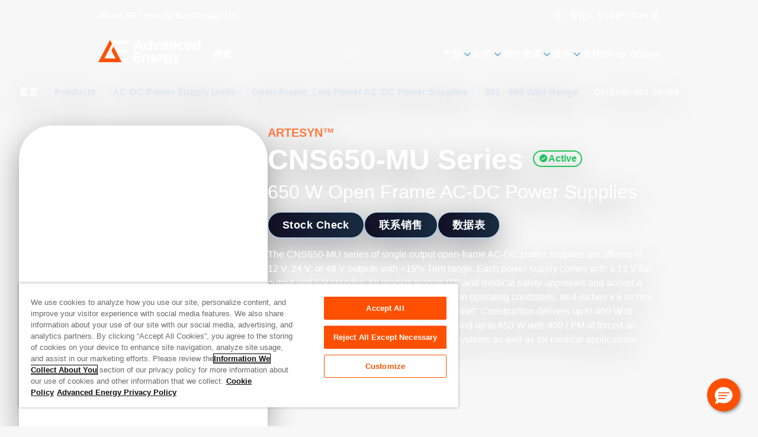

--- FILE ---
content_type: text/html; charset=utf-8
request_url: https://www.advancedenergy.com/zh-cn/products/ac-dc-power-supply-units/open-frame-low-power-psus/501-999-watt-range/cns650-mu/
body_size: 50032
content:

<!DOCTYPE html>

<html lang="zh" style="--color-white: 0, 0%, 100%;--color-black: 0, 0%, 0%;--color-base: 215, 25%, 27%;--color-main-50: 207, 74%, 91%;--color-main-100: 208, 77%, 86%;--color-main-200: 208, 74%, 79%;--color-main-300: 206, 68%, 72%;--color-main-400: 205, 65%, 61%;--color-main-500: 210, 58%, 42%;--color-main-600: 212, 67%, 34%;--color-main-700: 214, 77%, 26%;--color-main-800: 215, 87%, 18%;--color-main-900: 211, 95%, 8%;--color-main-950: 220, 100%, 2%;--color-main-glow: 210, 100%, 55%;--color-gray-50: 210, 40%, 98%;--color-gray-100: 210, 40%, 96%;--color-gray-200: 214, 32%, 91%;--color-gray-300: 213, 27%, 84%;--color-gray-400: 215, 20%, 65%;--color-gray-500: 215, 16%, 47%;--color-gray-600: 215, 19%, 35%;--color-gray-700: 215, 25%, 27%;--color-gray-800: 217, 33%, 17%;--color-gray-900: 222, 47%, 11%;--color-gray-950: 229, 84%, 5%;--color-error-50: 0, 100%, 97%;--color-error-100: 0, 100%, 85%;--color-error-200: 0, 100%, 72%;--color-error-300: 0, 100%, 60%;--color-error-400: 0, 100%, 48%;--color-error-500: 0, 100%, 50%;--color-error-600: 0, 100%, 32%;--color-error-700: 0, 100%, 27%;--color-error-800: 0, 100%, 23%;--color-error-900: 0, 100%, 18%;--color-error-950: 0, 100%, 12%;--color-accent-50: 24, 100%, 93%;--color-accent-100: 24, 100%, 87%;--color-accent-200: 23, 100%, 78%;--color-accent-300: 17, 100%, 69%;--color-accent-400: 17, 100%, 63%;--color-accent-500: 19, 100%, 50%;--color-accent-600: 9, 69%, 54%;--color-accent-700: 14, 77%, 42%;--color-accent-800: 17, 77%, 33%;--color-accent-900: 16, 67%, 24%;--color-accent-950: 13, 64%, 13%;--bg-header-contact: 0, 0%, 100%;--text-header-contact: 0, 0%, 100%;--bg-header: 0, 0%, 100%;--text-header: 0, 0%, 100%;--bg-menu: 243, 34%, 12%;--text-menu: 0, 0%, 100%;--bg-footer: 0, 0%, 100%;--text-footer: 0, 0%, 100%;--bg-copyright: 0, 0%, 100%;--text-copyright: 0, 0%, 100%;">
<head id="head">
    
    <script type="text/javascript">
        console.log('loading application insights ... ' + new Date().toISOString());
    </script>
    <script type="text/javascript">
        !(function (cfg){function e(){cfg.onInit&&cfg.onInit(n)}var x,w,D,t,E,n,C=window,O=document,b=C.location,q="script",I="ingestionendpoint",L="disableExceptionTracking",j="ai.device.";"instrumentationKey"[x="toLowerCase"](),w="crossOrigin",D="POST",t="appInsightsSDK",E=cfg.name||"appInsights",(cfg.name||C[t])&&(C[t]=E),n=C[E]||function(g){var f=!1,m=!1,h={initialize:!0,queue:[],sv:"8",version:2,config:g};function v(e,t){var n={},i="Browser";function a(e){e=""+e;return 1===e.length?"0"+e:e}return n[j+"id"]=i[x](),n[j+"type"]=i,n["ai.operation.name"]=b&&b.pathname||"_unknown_",n["ai.internal.sdkVersion"]="javascript:snippet_"+(h.sv||h.version),{time:(i=new Date).getUTCFullYear()+"-"+a(1+i.getUTCMonth())+"-"+a(i.getUTCDate())+"T"+a(i.getUTCHours())+":"+a(i.getUTCMinutes())+":"+a(i.getUTCSeconds())+"."+(i.getUTCMilliseconds()/1e3).toFixed(3).slice(2,5)+"Z",iKey:e,name:"Microsoft.ApplicationInsights."+e.replace(/-/g,"")+"."+t,sampleRate:100,tags:n,data:{baseData:{ver:2}},ver:undefined,seq:"1",aiDataContract:undefined}}var n,i,t,a,y=-1,T=0,S=["js.monitor.azure.com","js.cdn.applicationinsights.io","js.cdn.monitor.azure.com","js0.cdn.applicationinsights.io","js0.cdn.monitor.azure.com","js2.cdn.applicationinsights.io","js2.cdn.monitor.azure.com","az416426.vo.msecnd.net"],o=g.url||cfg.src,r=function(){return s(o,null)};function s(d,t){if((n=navigator)&&(~(n=(n.userAgent||"").toLowerCase()).indexOf("msie")||~n.indexOf("trident/"))&&~d.indexOf("ai.3")&&(d=d.replace(/(\/)(ai\.3\.)([^\d]*)$/,function(e,t,n){return t+"ai.2"+n})),!1!==cfg.cr)for(var e=0;e<S.length;e++)if(0<d.indexOf(S[e])){y=e;break}var n,i=function(e){var a,t,n,i,o,r,s,c,u,l;h.queue=[],m||(0<=y&&T+1<S.length?(a=(y+T+1)%S.length,p(d.replace(/^(.*\/\/)([\w\.]*)(\/.*)$/,function(e,t,n,i){return t+S[a]+i})),T+=1):(f=m=!0,s=d,!0!==cfg.dle&&(c=(t=function(){var e,t={},n=g.connectionString;if(n)for(var i=n.split(";"),a=0;a<i.length;a++){var o=i[a].split("=");2===o.length&&(t[o[0][x]()]=o[1])}return t[I]||(e=(n=t.endpointsuffix)?t.location:null,t[I]="https://"+(e?e+".":"")+"dc."+(n||"services.visualstudio.com")),t}()).instrumentationkey||g.instrumentationKey||"",t=(t=(t=t[I])&&"/"===t.slice(-1)?t.slice(0,-1):t)?t+"/v2/track":g.endpointUrl,t=g.userOverrideEndpointUrl||t,(n=[]).push((i="SDK LOAD Failure: Failed to load Application Insights SDK script (See stack for details)",o=s,u=t,(l=(r=v(c,"Exception")).data).baseType="ExceptionData",l.baseData.exceptions=[{typeName:"SDKLoadFailed",message:i.replace(/\./g,"-"),hasFullStack:!1,stack:i+"\nSnippet failed to load ["+o+"] -- Telemetry is disabled\nHelp Link: https://go.microsoft.com/fwlink/?linkid=2128109\nHost: "+(b&&b.pathname||"_unknown_")+"\nEndpoint: "+u,parsedStack:[]}],r)),n.push((l=s,i=t,(u=(o=v(c,"Message")).data).baseType="MessageData",(r=u.baseData).message='AI (Internal): 99 message:"'+("SDK LOAD Failure: Failed to load Application Insights SDK script (See stack for details) ("+l+")").replace(/\"/g,"")+'"',r.properties={endpoint:i},o)),s=n,c=t,JSON&&((u=C.fetch)&&!cfg.useXhr?u(c,{method:D,body:JSON.stringify(s),mode:"cors"}):XMLHttpRequest&&((l=new XMLHttpRequest).open(D,c),l.setRequestHeader("Content-type","application/json"),l.send(JSON.stringify(s)))))))},a=function(e,t){m||setTimeout(function(){!t&&h.core||i()},500),f=!1},p=function(e){var n=O.createElement(q),e=(n.src=e,t&&(n.integrity=t),n.setAttribute("data-ai-name",E),cfg[w]);return!e&&""!==e||"undefined"==n[w]||(n[w]=e),n.onload=a,n.onerror=i,n.onreadystatechange=function(e,t){"loaded"!==n.readyState&&"complete"!==n.readyState||a(0,t)},cfg.ld&&cfg.ld<0?O.getElementsByTagName("head")[0].appendChild(n):setTimeout(function(){O.getElementsByTagName(q)[0].parentNode.appendChild(n)},cfg.ld||0),n};p(d)}cfg.sri&&(n=o.match(/^((http[s]?:\/\/.*\/)\w+(\.\d+){1,5})\.(([\w]+\.){0,2}js)$/))&&6===n.length?(d="".concat(n[1],".integrity.json"),i="@".concat(n[4]),l=window.fetch,t=function(e){if(!e.ext||!e.ext[i]||!e.ext[i].file)throw Error("Error Loading JSON response");var t=e.ext[i].integrity||null;s(o=n[2]+e.ext[i].file,t)},l&&!cfg.useXhr?l(d,{method:"GET",mode:"cors"}).then(function(e){return e.json()["catch"](function(){return{}})}).then(t)["catch"](r):XMLHttpRequest&&((a=new XMLHttpRequest).open("GET",d),a.onreadystatechange=function(){if(a.readyState===XMLHttpRequest.DONE)if(200===a.status)try{t(JSON.parse(a.responseText))}catch(e){r()}else r()},a.send())):o&&r();try{h.cookie=O.cookie}catch(k){}function e(e){for(;e.length;)!function(t){h[t]=function(){var e=arguments;f||h.queue.push(function(){h[t].apply(h,e)})}}(e.pop())}var c,u,l="track",d="TrackPage",p="TrackEvent",l=(e([l+"Event",l+"PageView",l+"Exception",l+"Trace",l+"DependencyData",l+"Metric",l+"PageViewPerformance","start"+d,"stop"+d,"start"+p,"stop"+p,"addTelemetryInitializer","setAuthenticatedUserContext","clearAuthenticatedUserContext","flush"]),h.SeverityLevel={Verbose:0,Information:1,Warning:2,Error:3,Critical:4},(g.extensionConfig||{}).ApplicationInsightsAnalytics||{});return!0!==g[L]&&!0!==l[L]&&(e(["_"+(c="onerror")]),u=C[c],C[c]=function(e,t,n,i,a){var o=u&&u(e,t,n,i,a);return!0!==o&&h["_"+c]({message:e,url:t,lineNumber:n,columnNumber:i,error:a,evt:C.event}),o},g.autoExceptionInstrumented=!0),h}(cfg.cfg),(C[E]=n).queue&&0===n.queue.length?(n.queue.push(e),n.trackPageView({})):e();})({
            src: "https://js.monitor.azure.com/scripts/b/ai.3.gbl.min.js",
            crossOrigin: "anonymous",
            cfg: {
                connectionString: "InstrumentationKey=61240f14-640a-425f-b448-fb47662dc504;IngestionEndpoint=https://westus3-1.in.applicationinsights.azure.com/"
            }
        });
    </script>


    
<script type="text/javascript">
        function OptanonWrapper() {
            console.log('one trust initialized ...' + new Date().toISOString());
        }
</script>



    
            <script type="text/javascript">

                console.log('loading gtm script ... ' + new Date().toISOString());

                (function (w, d, s, l, i) {
                    w[l] = w[l] || []; w[l].push({
                        'gtm.start':
                            new Date().getTime(), event: 'gtm.js'
                    }); var f = d.getElementsByTagName(s)[0],
                        j = d.createElement(s), dl = l != 'dataLayer' ? '&l=' + l : ''; j.async = true; j.crossorigin = "anonymous"; j.src =
                            'https://www.googletagmanager.com/gtm.js?id=' + i + dl; f.parentNode.insertBefore(j, f);
                })(window, document, 'script', 'dataLayer', 'GTM-WDW63HQ');
            </script>

    
<meta charset="utf-8">
<meta name="viewport" content="width=device-width, initial-scale=1, shrink-to-fit=no">
<meta http-equiv="X-UA-Compatible" content="ie=edge">
<link rel="shortcut icon" type="image/x-icon" href="/favicon.ico" />
<link rel="icon" type="image/x-icon" href="/favicon.ico" />
<link rel="sitemap" href="/sitemap.xml" />

<link rel="apple-touch-icon-precomposed" sizes="57x57" href="/images/logo/apple-touch-icon-57x57.png" />
<link rel="apple-touch-icon-precomposed" sizes="72x72" href="/images/logo/apple-touch-icon-72x72.png" />
<link rel="apple-touch-icon-precomposed" sizes="144x144" href="/images/logo/apple-touch-icon-144x144.png" />
<link rel="apple-touch-icon-precomposed" sizes="120x120" href="/images/logo/apple-touch-icon-120x120.png" />
<link rel="icon" type="image/png" href="/images/logo/favicon-96x96.png" sizes="96x96" />
<link rel="icon" type="image/png" href="/images/logo/favicon-32x32.png" sizes="32x32" />
<link rel="icon" type="image/png" href="/images/logo/favicon-16x16.png" sizes="16x16" />

<title>CNS650-MU Series | 650 W Open Frame AC-DC Power Supplies | Advanced Energy</title>



<link rel="canonical" href="https://www.advancedenergy.com/en-us/products/ac-dc-power-supply-units/open-frame-low-power-psus/501-999-watt-range/cns650-mu/" />
    <link rel="alternative" hreflang="zh-cn" href="https://www.advancedenergy.com/zh-cn/products/ac-dc-power-supply-units/open-frame-low-power-psus/501-999-watt-range/cns650-mu/"/>
    <link rel="alternative" hreflang="x-default" href="https://www.advancedenergy.com/en-us/products/ac-dc-power-supply-units/open-frame-low-power-psus/501-999-watt-range/cns650-mu/"/>
    <link rel="alternative" hreflang="en-us" href="https://www.advancedenergy.com/en-us/products/ac-dc-power-supply-units/open-frame-low-power-psus/501-999-watt-range/cns650-mu/"/>
    <link rel="alternative" hreflang="de-de" href="https://www.advancedenergy.com/de-de/products/ac-dc-power-supply-units/open-frame-low-power-psus/501-999-watt-range/cns650-mu/"/>
    <link rel="alternative" hreflang="ja-jp" href="https://www.advancedenergy.com/ja-jp/products/ac-dc-power-supply-units/open-frame-low-power-psus/501-999-watt-range/cns650-mu/"/>
    <link rel="alternative" hreflang="ko-kr" href="https://www.advancedenergy.com/ko-kr/products/ac-dc-power-supply-units/open-frame-low-power-psus/501-999-watt-range/cns650-mu/"/>


            <meta name="description" content="The CNS650-MU series of single output open-frame AC-DC power supplies are offered in 12 V, 24 V, or 48 V outputs with &#x2B;15% Trim range." />
        <meta property="og:description" content="The CNS650-MU series of single output open-frame AC-DC power supplies are offered in 12 V, 24 V, or 48 V outputs with &#x2B;15% Trim range." />
        <meta property="og:title" content="CNS650-MU Series | 650 W Open Frame AC-DC Power Supplies" />
        <meta property="og:type" content="website" />
        <meta property="og:url" content="https://www.advancedenergy.com/en-us/products/ac-dc-power-supply-units/open-frame-low-power-psus/501-999-watt-range/cns650-mu/" />
            <meta name="twitter:card" content="summary_large_image" />
            <meta name="twitter:description" content="The CNS650-MU series of single output open-frame AC-DC power supplies are offered in 12 V, 24 V, or 48 V outputs with &#x2B;15% Trim range." />
            <meta name="twitter:url" content="https://www.advancedenergy.com/en-us/products/ac-dc-power-supply-units/open-frame-low-power-psus/501-999-watt-range/cns650-mu/" />


<meta name="google-site-verification" content="QAM__w4YoIO6PKtIYaa3YrqfMVbHnZPp7b3agSzVPAc" />

    
    <link rel="preload" href="/dist/NeuzeitOffice-Bold.JMEFSorZ.woff2" as="font" type="font/woff2" crossorigin>
    <link rel="preload" href="/dist/NeuzeitOffice-Regular.B_QjQQXe.woff2" as="font" type="font/woff2" crossorigin>
    <link rel="preload" href="/dist/template-icons.CcLevDwa.woff2" as="font" type="font/woff2" crossorigin>



    <link href="/dist/index.BY-yvf5M.css" rel="stylesheet" type="text/css" />


<link href="/_content/Kentico.Content.Web.Rcl/Content/Bundles/Public/systemPageComponents.min.css" rel="stylesheet" />

    

    <script src="//pages.advancedenergy.com/js/forms2/js/forms2.min.js"></script>
    
    <script>
        window.removeSpecialCharacters = function(input) {
            return input
                .replace(/[^a-zA-Z0-9 -]/g, " ")  // Replace special characters with space (allow dashes)
                .replace(/\s+/g, " ")              // Collapse consecutive whitespaces
                .trim();                           // Remove leading/trailing whitespace
        };
    </script>
</head>
<body class="[ styled-scrollbar ]">

            <noscript>
                <iframe src="https://www.googletagmanager.com/ns.html?id=GTM-WDW63HQ"
                        height="0"
                        width="0"
                        style="display:none;visibility:hidden">
                </iframe>
            </noscript>






<div class="fixed z-[51] p-4 text-center translate-x-full bg-main-900 left-0 right-0 text-white top-0 focus-within:translate-x-0 translate-transform border-b border-main-300">
    <a class="block" href="#main-content">跳至内容</a>
</div>
<div class="[ page ]">
    
<header class="[ header ] absolute top-0 start-0 w-full z-40">
    


    <section class="[ header-wrapper ] isolate" data-ktc-search-exclude>
        <div class="[ header-contact-bar ] w-full h-11 text-header-contact relative z-3">
            <div class="z-1 isolate tablet:hidden relative" data-ktc-search-exclude>
                <nav role="navigation" class="z-3">
                    <ul class="flex gap-6">
                        
    <li class="[ nav-item  ] has-children ">

		<a class="[ nav-item-link ] font-bold hover:text-accent-500 desktop:text-14 ga-header-navigation-click" target="_self" data-click-text="About AE" data-menu-name="About AE" data-click-location="Header" href="/zh-cn/about/">
            <span class="[ nav-text ] "title="About AE">
                About AE
            </span>
            <i class="icon i-chevron-down" aria-hidden="true"></i>
        </a>

            <!-- Dropdown menu panel -->
            <section class="[ menu main-nav-menu ] start-0 end-auto">
                <div class="[ main-nav-back ] cursor-pointer bg-main-950 rounded-full items-center my-2 px-4 tablet:flex h-11 desktop:hidden text-white">
                    <div class="[ nav-back-trigger ] hidden font-semibold">
                        <i class="[ i-chevron-left ] me-ch-2 text-main-400" aria-hidden="true"></i>
                        返回
                    </div>
                </div>
                <div class="tablet:hidden text-22 mb-4 font-bold">
                    About Advanced Energy<i class="icon i-chevron-right text-accent-500 ms-ch-1" aria-hidden="true"></i>
                </div>
				<a class="[ sub-nav-title ] hidden dektop:hidden ga-header-navigation-click" target="_self" data-click-text="About AE" data-menu-name="About AE" data-click-location="Header" href="/zh-cn/about/">
                    
                    <span>
                        浏览 About AE
                    </span>
                    <i class="[ i-chevron-right main-nav-child-icon ] inline-block me-ch-2 text-main-400" aria-hidden="true"></i>
                </a>
                <div class="[ main-nav-list-wrapper ]">
                    <!-- Additional header banner can go here -->
                    <ul class="[ main-nav-list ]">
                            <li class="[ main-nav-item ]" >
								<a class="[ main-nav-link ] ga-header-navigation-click" target="_self" data-nav-level="0.0.0" data-click-text="Overview" data-menu-name="About AE" data-click-location="Header" href="/zh-cn/about/">
                                    <span class="[ main-nav-text ]">Overview</span>
                                    
                                </a>
                            </li>
                            <li class="[ main-nav-item ]" >
								<a class="[ main-nav-link ] ga-header-navigation-click" target="_self" data-nav-level="1.0.0" data-click-text="Acquisitions" data-menu-name="About AE" data-click-location="Header" href="/zh-cn/about/acquired-technologies/">
                                    <span class="[ main-nav-text ]">Acquisitions</span>
                                    
                                </a>
                            </li>
                            <li class="[ main-nav-item ]" >
								<a class="[ main-nav-link ] ga-header-navigation-click" target="_blank" data-nav-level="2.0.0" data-click-text="Careers" data-menu-name="About AE" data-click-location="Header" href="https://jobs.advanced-energy.com/">
                                    <span class="[ main-nav-text ]">Careers</span>
                                    
                                </a>
                            </li>
                            <li class="[ main-nav-item ]" >
								<a class="[ main-nav-link ] ga-header-navigation-click" target="_self" data-nav-level="3.0.0" data-click-text="Safety and Compliance" data-menu-name="About AE" data-click-location="Header" href="/zh-cn/legal/safety-and-compliance/">
                                    <span class="[ main-nav-text ]">Certificates</span>
                                    
                                </a>
                            </li>
                            <li class="[ main-nav-item ]" >
								<a class="[ main-nav-link ] ga-header-navigation-click" target="_self" data-nav-level="4.0.0" data-click-text="Environmental, Social, Governance" data-menu-name="About AE" data-click-location="Header" href="/zh-cn/about/environment-social-and-governance/">
                                    <span class="[ main-nav-text ]">Environmental, Social, Governance</span>
                                    
                                </a>
                            </li>
                            <li class="[ main-nav-item ]" >
								<a class="[ main-nav-link ] ga-header-navigation-click" target="_blank" data-nav-level="5.0.0" data-click-text="Investors" data-menu-name="About AE" data-click-location="Header" href="https://ir.advancedenergy.com/">
                                    <span class="[ main-nav-text ]">Investors</span>
                                    
                                </a>
                            </li>
                            <li class="[ main-nav-item ]" >
								<a class="[ main-nav-link ] ga-header-navigation-click" target="_self" data-nav-level="6.0.0" data-click-text="Leadership Team" data-menu-name="About AE" data-click-location="Header" href="/zh-cn/about/leadership/">
                                    <span class="[ main-nav-text ]">Leadership Team</span>
                                    
                                </a>
                            </li>
                            <li class="[ main-nav-item ]" data-nav-target=276>
								<a class="[ main-nav-link ] ga-header-navigation-click" target="_self" data-nav-level="7.0.0" data-click-text="News &amp; Events" data-menu-name="About AE" data-click-location="Header" href="/zh-cn/about/news/">
                                    <span class="[ main-nav-text ]">News &amp; Events</span>
                                    <i class="icon i-chevron-right text-main-400 ms-auto" aria-hidden="true"></i>
                                </a>
                            </li>
                            <li class="[ main-nav-item ]" >
								<a class="[ main-nav-link ] ga-header-navigation-click" target="_self" data-nav-level="8.0.0" data-click-text="Blog" data-menu-name="About AE" data-click-location="Header" href="/zh-cn/about/news/blog/">
                                    <span class="[ main-nav-text ]">Blog</span>
                                    
                                </a>
                            </li>
                    </ul>

                    <div id="sub-nav-about" class="[ sub-nav simple-scrollbar --inverse ]">
                        <div class="[ sub-nav-back ] cursor-pointer bg-main-950 rounded-full items-center px-4 tablet:flex my-2 h-11 desktop:hidden text-white">
                            <div class="[ nav-back-trigger ] hidden font-semibold">
                                <i class="[ i-chevron-left ] me-ch-2 text-main-400" aria-hidden="true"></i>
                                返回
                            </div>
                        </div>
                            
                            
                            
                            
                            
                            
                            
                            
                            
                            
                            
                            
                            
                            
                            <a class="[ sub-nav-title ] hidden dektop:hidden ga-header-navigation-click" target="_self" data-click-text="News &amp; Events" data-menu-name="About AE" data-click-location="Header" href="/zh-cn/about/news/">
                                Browse News and Events
                                <i class="[ i-chevron-right main-nav-child-icon ] inline-block me-ch-2 text-main-400" aria-hidden="true"></i>
                            </a>
                            <ul class="[ sub-nav-list no-columns ]" data-nav-content="276">
                                    <li class="[ sub-nav-item ] break-inside-avoid-column">
										<a class="[ sub-nav-link ] ga-header-navigation-click" target="_self" data-nav-level="7.0.0" data-click-text="News &amp; Press Releases" data-menu-name="About AE" data-click-location="Header" href="/zh-cn/about/news/press/">
                                            <span class="[ sub-nav-text ]">News &amp; Press Releases</span>
                                        </a>
                                    </li>
                                    <li class="[ sub-nav-item ] break-inside-avoid-column">
										<a class="[ sub-nav-link ] ga-header-navigation-click" target="_self" data-nav-level="7.1.0" data-click-text="Videos" data-menu-name="About AE" data-click-location="Header" href="/zh-cn/about/news/videos/">
                                            <span class="[ sub-nav-text ]">Videos</span>
                                        </a>
                                    </li>
                                    <li class="[ sub-nav-item ] break-inside-avoid-column">
										<a class="[ sub-nav-link ] ga-header-navigation-click" target="_self" data-nav-level="7.2.0" data-click-text="Trade Shows &amp; Conferences" data-menu-name="About AE" data-click-location="Header" href="/zh-cn/about/news/events/">
                                            <span class="[ sub-nav-text ]">Tradeshows &amp; Conferences</span>
                                        </a>
                                    </li>
                                    <li class="[ sub-nav-item ] break-inside-avoid-column">
										<a class="[ sub-nav-link ] ga-header-navigation-click" target="_self" data-nav-level="7.3.0" data-click-text="Webinars" data-menu-name="About AE" data-click-location="Header" href="/zh-cn/about/news/webinars/">
                                            <span class="[ sub-nav-text ]">Webinars</span>
                                        </a>
                                    </li>
                            </ul>
                            
                            
                    </div>
                </div>
            </section>
    </li>
    <li class="[ nav-item  ]  ">

		<a class="[ nav-item-link ] font-bold hover:text-accent-500 desktop:text-14 ga-header-navigation-click" target="_self" data-click-text="How to Buy" data-menu-name="How to Buy" data-click-location="Header" href="/zh-cn/how-to-buy/">
            <span class="[ nav-text ] "title="How to Buy">
                How to Buy
            </span>
            
        </a>

    </li>
    <li class="[ nav-item  ]  tablet:hidden">

		<a class="[ nav-item-link ] font-bold hover:text-accent-500 desktop:text-14 ga-header-navigation-click" target="_self" rel="modal:open" data-click-text="Contact Us" data-menu-name="Contact Us" data-click-location="Header" href="/zh-cn/contact-us-form/">
            <span class="[ nav-text ] "title="Contact Us">
                Contact Us
            </span>
            
        </a>

    </li>

                    </ul>
                </nav>
            </div>
            <div class="[ header-action_link ] flex items-center gap-4 ms-auto">
                
<div class="text-14 group tablet:hidden relative pt-4 pb-2 font-bold text-white">
    <span tabindex="0" class="group-hover:text-accent-500 transition-colors cursor-pointer">
        <i class="icon i-globe me-ch-1" aria-hidden="true"></i>
        &#x8BED;&#x8A00;
    </span>
    <div class="[ menu ] absolute hidden text-16 p-8 ps-10 group-hover:flex top-full -end-3 w-56 flex-col leading-relaxed">
        <a href="/en-us/products/ac-dc-power-supply-units/open-frame-low-power-psus/501-999-watt-range/cns650-mu/"
           data-lang="en"
           data-click-text="English"
           data-menu-name="Language"
		   class="hover:text-accent-500 py-2 transition-colors ga-header-navigation-click">
            English
        </a>
        <a href="/zh-cn/products/ac-dc-power-supply-units/open-frame-low-power-psus/501-999-watt-range/cns650-mu/"
           data-lang="cn"
           data-click-text="Chinese"
           data-menu-name="Language"
		   class="hover:text-accent-500 py-2 transition-colors ga-header-navigation-click">
            &#x4E2D;&#x6587;
        </a>
        <a href="/de-de/products/ac-dc-power-supply-units/open-frame-low-power-psus/501-999-watt-range/cns650-mu/"
           data-lang="de"
           data-click-text="German"
           data-menu-name="Language"
		   class="hover:text-accent-500 py-2 transition-colors ga-header-navigation-click">
            Deutsch
        </a>
        <a href="/ja-jp/products/ac-dc-power-supply-units/open-frame-low-power-psus/501-999-watt-range/cns650-mu/"
           data-lang="jp"
           data-click-text="Japanese"
           data-menu-name="Language"
		   class="hover:text-accent-500 py-2 transition-colors ga-header-navigation-click">
            &#x65E5;&#x672C;&#x8A9E;
        </a>
        <a href="/ko-kr/products/ac-dc-power-supply-units/open-frame-low-power-psus/501-999-watt-range/cns650-mu/"
           data-lang="kr"
           data-click-text="Korean"
           data-menu-name="Language"
		   class="hover:text-accent-500 py-2 transition-colors ga-header-navigation-click">
            &#xD55C;&#xAD6D;&#xC5B4;
        </a>
    </div>
</div>
                

<div class="group whitespace-nowrap justify-self-center hover:text-accent-500 relative self-center pt-4 pb-2 text-base font-bold text-white">
    <span id="my-ae-trigger" class="text-14 tablet:text-16 hover:text-accent-500 relative pt-4 pb-2 font-bold text-white cursor-pointer">
        <i class="icon i-user me-1 table:text-18 tablet:text-main-400" aria-hidden="true"></i>
        MyAE
    </span>

    

    <div id="my-ae-menu" class="[ menu ] absolute hidden text-16 p-8 ps-10 group-hover:flex  top-full -end-3 w-56 flex-col leading-relaxed tablet:bg-main-900 tablet:supports-[backdrop-filter]:bg-opacity-70 tablet:backdrop-blur tablet:fixed tablet:inset-x-0 tablet:bottom-0 tablet:z-50 tablet:transition-transform tablet:translate-x-full tablet:rounded-t-lg tablet:top-auto tablet:w-full tablet:flex">
        <i id="my-ae-close" class="[ icon i-close ] hidden tablet:block absolute top-8 right-8 text-18 text-white hover:text-accent-500" aria-hidden="true"></i>
        <ul>
                <li class="[ nav-item ]">
					<a class="[ nav-item-link ] ga-header-navigation-click" target="_self" data-click-text="MyAE Dashboard" data-menu-name="MyAE" data-click-location="Header" href="https://myae.advancedenergy.com/">
                        <span class="[ nav-text ] whitespace-nowrap leading-relaxed tracking-wide text-16"
                              title="MyAE Dashboard">
                            MyAE Dashboard
                        </span>
                    </a>
                </li>
                <li class="[ nav-item ]">
					<a class="[ nav-item-link ] ga-header-navigation-click" target="_self" data-click-text="My Order History" data-menu-name="MyAE" data-click-location="Header" href="https://myae.advancedenergy.com/order-history/">
                        <span class="[ nav-text ] whitespace-nowrap leading-relaxed tracking-wide text-16"
                              title="My Order History">
                            My Order History
                        </span>
                    </a>
                </li>
        </ul>
    </div>
</div>
                <div>
                    
<div data-header-cart-url="/en-us/shopping-cart/"
     class="text-14 tablet:text-16 group relative pt-4 pb-2 font-bold text-white">
    <span id="mobile-cart-trigger" tabindex="0" class="group-hover:text-accent-500 transition-colors cursor-pointer">
        <i class="[ icon i-cart ] group-hover:text-accent-500 tablet:text-main-400 tablet:text-18" aria-hidden="true"></i>
        Cart
        <span class="w-fit min-w-4 inline-flex items-center justify-center h-4 p-1 bg-white bg-opacity-25 rounded-full">
            0
        </span>
    </span>

    <div id="mobile-cart-menu" class="[ menu ] absolute hidden text-16 p-8 ps-10 group-hover:flex top-full -end-3 w-72 flex-col leading-relaxed tablet:bg-main-900 tablet:supports-[backdrop-filter]:bg-opacity-70 tablet:backdrop-blur tablet:fixed tablet:inset-x-0 tablet:bottom-0 tablet:z-50 tablet:transition-transform tablet:translate-x-full tablet:rounded-t-lg tablet:top-auto tablet:w-full tablet:flex">
        <i id="mobile-cart-close" class="[ icon i-close ] hidden tablet:block absolute top-8 right-8 text-18 text-white hover:text-accent-500" aria-hidden="true"></i>

        <ul class="flex flex-col gap-3">
    <li>
        <a class="leading-relaxed hover:text-accent-500 transition-color ga-shop-online" href="/zh-cn/store/">    
            <span class="[ nav-text ] whitespace-nowrap leading-relaxed tracking-wide text-16" title="Shop Online">
                Shop Online
            </span>
        </a>
    </li>
</ul>
<span class="text-h3 font-semibol my-4">
    Ordering Resources
</span>
<ul class="flex flex-col gap-3">
        <li>
            <a class="leading-relaxed hover:text-accent-500 transition-color" target="_self" href="https://myae.advancedenergy.com/order/guest/authentication">    
                <span class="[ nav-text ] whitespace-nowrap leading-relaxed tracking-wide text-16" title="View Order Status">
                    View Order Status
                </span>
            </a>
        </li>
        <li>
            <a class="leading-relaxed hover:text-accent-500 transition-color" target="_self" href="https://myae.advancedenergy.com/order-history/">    
                <span class="[ nav-text ] whitespace-nowrap leading-relaxed tracking-wide text-16" title="My Order History">
                    My Order History
                </span>
            </a>
        </li>
        <li>
            <a class="leading-relaxed hover:text-accent-500 transition-color ga-stock-check" target="_self" rel="modal:open nofollow" href="/zh-cn/stock/model-inventory-modal/">    
                <span class="[ nav-text ] whitespace-nowrap leading-relaxed tracking-wide text-16" title="Stock Check">
                    Stock Check
                </span>
            </a>
        </li>
        <li>
            <a class="leading-relaxed hover:text-accent-500 transition-color" target="_self" href="/zh-cn/support/online-order-support/">    
                <span class="[ nav-text ] whitespace-nowrap leading-relaxed tracking-wide text-16" title="Online Order Support">
                    Online Order Support
                </span>
            </a>
        </li>
        <li>
            <a class="leading-relaxed hover:text-accent-500 transition-color" target="_self" href="/zh-cn/support/online-order-support/#how-to-order-online">    
                <span class="[ nav-text ] whitespace-nowrap leading-relaxed tracking-wide text-16" title="How to Order Online">
                    How to Order Online
                </span>
            </a>
        </li>
        <li>
            <a class="leading-relaxed hover:text-accent-500 transition-color" target="_self" href="https://advancedenergy.supplier-direct.com/FAQ.aspx">    
                <span class="[ nav-text ] whitespace-nowrap leading-relaxed tracking-wide text-16" title="Order FAQs">
                    Order FAQs
                </span>
            </a>
        </li>
</ul>
    </div>
</div>
                </div>
            </div>
        </div>
        <div class="[ header-nav-bar ] w-full tablet:py-4 tablet:px-0">
            
<div class="[ header-brand ] flex items-center justify-center">
        <a class="[ header-brand ]" href="/zh-cn/">
            <img alt="Advanced Energy logo" class="hidden h-auto desktop:block relative -t-[3px] max-h-12" src="/getattachment/92b04213-eac5-462f-8670-5027cbea328f/Advanced-Energy-Logo.svg" />
            <img alt="Advanced Energy logo" class="block desktop:hidden self-center h-9 relative" src="/getattachment/8a1329b6-1525-4dc0-a659-da32a199a615/Advanced-Energy-Logo-(1).svg" />
        </a>
</div>
            
<div class="[ main-nav-bar ]" data-ktc-search-exclude>
	<!-- Mobile Search toggle -->
	<div class="[ mobile-search ]" aria-expanded="false">
		<div class="[ mobile-search_icon ]" aria-hidden="true">
		</div>
	</div>
	<!-- Hamburger menu button hidden on desktop -->
	<div class="[ mobile-toggle ]" aria-expanded="false">
		<div class="[ mobile-toggle_icon ]">
			<div class="[ mobile-toggle_bar ]"></div>
		</div>
	</div>

	<div class="[ header-search-wrap ]" style="padding-top: 0.6rem; flex-basis: 275px;">
		

<div class="[ header-search ] relative" data-ktc-search-exclude>
    <form id="hd-search-input-form" style="position: relative" method="get" autocomplete="off" class="relative flex flex-wrap" action="/zh-cn/search/">
        <label class="[ sr-only ]"
               for="hd-search-input">
            Site Search
        </label>

        <input id="hd-search-input"
               class="[ search-input ] w-full bg-white/5 hover:bg-white/10 transition-colors shadow-search text-white rounded-full h-11 border-none placeholder:font-bold placeholder:text-white focus:ring-inset focus:ring-main-400 min-w-52"
               type="search"
               name="q"
               enterkeyhint="search"
               data-url="/api/search/suggest/"
               data-valid-search-keywords=["3D","A","AA","B","BB","C","CC","D","E","F","FL","GE","L","M","ME","N","PW","TE","US","UV","V","XF","XS"]
               placeholder="&#x641C;&#x7D22;"/>        
        <button type="submit" id="searchButtonMain">
            <i
            class="[ i-search ]"
            aria-hidden="true">
            </i>
        </button>        
        <ul id="hd-search-suggestions"
            class="[ menu ] absolute hidden w-full overflow-hidden text-white rounded-t-none rounded-b-lg top-10 start-0 min-w-52 pb-6" style="--radius: 32px; --grad-start: 0; --grad-end: 0;">
        </ul>
    </form>
    <div id="hd-search-validmsg" class="px-5 text-white text-xs hidden absolute z-2">Min. 3 chars required</div>
</div>
	</div>

	<nav role="navigation" class="[ main-nav-wrapper ]">
		<ul class="[ main-nav ]">
				<li class="[ nav-item is-active ] has-children">

					<a class="[ nav-item-link ] ga-header-navigation-click" target="_self" data-click-text="Products" data-menu-name="Products" data-click-location="Header" href="/zh-cn/products/">
						<span class="[ nav-text ] whitespace-nowrap leading-relaxed tracking-wide text-16" title="&#x4EA7;&#x54C1;">
							&#x4EA7;&#x54C1;
						</span>
						<i class="icon i-chevron-down text-main-400 text-18" aria-hidden="true"></i>
					</a>

						<!-- Dropdown menu panel -->
						<section class="[ menu main-nav-menu ]">
							<div class="[ main-nav-back ] cursor-pointer bg-main-950 rounded-full items-center my-2 px-4 tablet:flex h-11 desktop:hidden text-white">
								<div class="[ nav-back-trigger ] hidden font-semibold">
									<i class="[ i-chevron-left ] me-ch-2 text-main-400" aria-hidden="true"></i>
									返回
								</div>
							</div>
							
							<div class="[ main-nav-list-wrapper ]">
								<ul class="[ main-nav-list ]">
										<li class="[ main-nav-item ]" data-nav-target=1023>
											<a class="[ main-nav-link ] ga-header-navigation-click" data-click-text="&#x7B49;&#x79BB;&#x5B50;&#x7535;&#x6E90;&#x4EA7;&#x54C1;" data-menu-name="Products" target="_self" data-nav-level="1.1.0" href="/zh-cn/products/plasma-power-products/">
												<span class="[ main-nav-text ]">&#x7B49;&#x79BB;&#x5B50;&#x7535;&#x6E90;&#x4EA7;&#x54C1;</span>
												<i class="[ main-nav-child-icon icon i-chevron-right ]" aria-hidden="true"></i>
											</a>
										</li>
										<li class="[ main-nav-item ]" data-nav-target=1020>
											<a class="[ main-nav-link ] ga-header-navigation-click" data-click-text="&#x4EA4;&#x6D41;-&#x76F4;&#x6D41; (AC-DC) &#x7535;&#x6E90;" data-menu-name="Products" target="_self" data-nav-level="1.2.0" href="/zh-cn/products/ac-dc-power-supply-units/">
												<span class="[ main-nav-text ]">&#x4EA4;&#x6D41;-&#x76F4;&#x6D41; (AC-DC) &#x7535;&#x6E90;</span>
												<i class="[ main-nav-child-icon icon i-chevron-right ]" aria-hidden="true"></i>
											</a>
										</li>
										<li class="[ main-nav-item ]" data-nav-target=888>
											<a class="[ main-nav-link ] ga-header-navigation-click" data-click-text="&#x76F4;&#x6D41;-&#x76F4;&#x6D41; (DC-DC) &#x7535;&#x6E90;" data-menu-name="Products" target="_self" data-nav-level="1.3.0" href="/zh-cn/products/dc-dc-conversion-products/">
												<span class="[ main-nav-text ]">&#x76F4;&#x6D41;-&#x76F4;&#x6D41; (DC-DC) &#x7535;&#x6E90;</span>
												<i class="[ main-nav-child-icon icon i-chevron-right ]" aria-hidden="true"></i>
											</a>
										</li>
										<li class="[ main-nav-item ]" data-nav-target=1404>
											<a class="[ main-nav-link ] ga-header-navigation-click" data-click-text="&#x9AD8;&#x538B;&#x653E;&#x5927;&#x5668;" data-menu-name="Products" target="_self" data-nav-level="1.4.0" href="/zh-cn/products/high-voltage-amplifiers/">
												<span class="[ main-nav-text ]">&#x9AD8;&#x538B;&#x653E;&#x5927;&#x5668;</span>
												<i class="[ main-nav-child-icon icon i-chevron-right ]" aria-hidden="true"></i>
											</a>
										</li>
										<li class="[ main-nav-item ]" data-nav-target=1375>
											<a class="[ main-nav-link ] ga-header-navigation-click" data-click-text="&#x9AD8;&#x538B;&#x7535;&#x6E90;" data-menu-name="Products" target="_self" data-nav-level="1.5.0" href="/zh-cn/products/high-voltage-power-supplies/">
												<span class="[ main-nav-text ]">&#x9AD8;&#x538B;&#x7535;&#x6E90;</span>
												<i class="[ main-nav-child-icon icon i-chevron-right ]" aria-hidden="true"></i>
											</a>
										</li>
										<li class="[ main-nav-item ]" data-nav-target=1484>
											<a class="[ main-nav-link ] ga-header-navigation-click" data-click-text="&#x53EF;&#x63A7;&#x7845;&#x529F;&#x7387;&#x63A7;&#x5236;&#x5668;" data-menu-name="Products" target="_self" data-nav-level="1.6.0" href="/zh-cn/products/scr-power-controllers/">
												<span class="[ main-nav-text ]">&#x53EF;&#x63A7;&#x7845;&#x529F;&#x7387;&#x63A7;&#x5236;&#x5668;</span>
												<i class="[ main-nav-child-icon icon i-chevron-right ]" aria-hidden="true"></i>
											</a>
										</li>
										<li class="[ main-nav-item ]" data-nav-target=1024>
											<a class="[ main-nav-link ] ga-header-navigation-click" data-click-text="&#x4F20;&#x611F;&#x4E0E;&#x6D4B;&#x91CF;" data-menu-name="Products" target="_self" data-nav-level="1.7.0" href="/zh-cn/products/sense-and-measurement/">
												<span class="[ main-nav-text ]">&#x4F20;&#x611F;&#x4E0E;&#x6D4B;&#x91CF;</span>
												<i class="[ main-nav-child-icon icon i-chevron-right ]" aria-hidden="true"></i>
											</a>
										</li>
										<li class="[ main-nav-item ]" >
											<a class="[ main-nav-link ] ga-header-navigation-click" data-click-text="Modified Standard and Custom Power Solutions  " data-menu-name="Products" target="_self" data-nav-level="1.8.0" href="/zh-cn/products/custom-and-modified-standard-solutions/">
												<span class="[ main-nav-text ]">Modified Standard and Custom Power Solutions  </span>
												
											</a>
										</li>
									<li class="h-12"></li>
									<li class="[ main-nav-item ]">
										<a class="[ main-nav-link ] ga-header-navigation-click" target="_self" data-nav-level="1.9.0" data-click-text="All Products" data-menu-name="Products" data-click-location="Header" href="/zh-cn/products/">
											全部 &#x4EA7;&#x54C1;
										</a>
									</li>
									<li class="[ main-nav-item ]">
										<a class="[ main-nav-link ga-shop-online ] ga-header-navigation-click" data-click-text="Shop Online" data-menu-name="Shop Online" data-nav-level="1.9.0" href="/zh-cn/store/">
											Shop Online
										</a>
									</li>
								</ul>

								<div class="[ sub-nav simple-scrollbar --inverse ]">
									<div class="sub-nav-menu">

										<div class="[ sub-nav-back ] cursor-pointer bg-main-950 rounded-full items-center px-4 tablet:flex mt-2 mb-4 h-11 desktop:hidden text-white">
											<div class="[ nav-back-trigger ] hidden font-semibold">
												<i class="[ i-chevron-left ] me-ch-2 text-main-400" aria-hidden="true"></i>
												返回
											</div>
										</div>
											<a class="[ sub-nav-title ] hidden dektop:hidden ga-header-navigation-click" target="_self" data-click-text="&#x7B49;&#x79BB;&#x5B50;&#x7535;&#x6E90;&#x4EA7;&#x54C1;" data-menu-name="Products" data-click-location="Header" href="/zh-cn/products/plasma-power-products/">
												
												<span>
													浏览 &#x7B49;&#x79BB;&#x5B50;&#x7535;&#x6E90;&#x4EA7;&#x54C1;
												</span>
												<i class="[ i-chevron-right main-nav-child-icon ] inline-block me-ch-2 text-main-400" aria-hidden="true"></i>
											</a>
											<ul class="[ sub-nav-list ]" data-nav-content="1023">
													<li class="[ sub-nav-item ] break-inside-avoid-column">
														<a class="[ sub-nav-link ] ga-header-navigation-click
																                                                  " target="_self" data-nav-level="1.1.1" data-click-text="&#x5C04;&#x9891;&#x7B49;&#x79BB;&#x5B50;&#x4F53;&#x53D1;&#x751F;&#x5668;" data-menu-name="Products" data-click-location="Header" href="/zh-cn/products/plasma-power-products/rf-plasma-generators/">
															<span class="[ sub-nav-text ]">&#x5C04;&#x9891;&#x7B49;&#x79BB;&#x5B50;&#x4F53;&#x53D1;&#x751F;&#x5668;</span>
														</a>
														
													</li>
													<li class="[ sub-nav-item ] break-inside-avoid-column">
														<a class="[ sub-nav-link ] ga-header-navigation-click
																                                                  " target="_self" data-nav-level="1.1.2" data-click-text="&#x5C04;&#x9891;&#x5339;&#x914D;&#x7F51;&#x7EDC;" data-menu-name="Products" data-click-location="Header" href="/zh-cn/products/plasma-power-products/rf-match-networks/">
															<span class="[ sub-nav-text ]">&#x5C04;&#x9891;&#x5339;&#x914D;&#x7F51;&#x7EDC;</span>
														</a>
														
													</li>
													<li class="[ sub-nav-item ] break-inside-avoid-column">
														<a class="[ sub-nav-link ] ga-header-navigation-click
																                                                  " target="_self" data-nav-level="1.1.3" data-click-text="&#x529F;&#x7387;&#x8F93;&#x51FA;&#x7CFB;&#x7EDF;" data-menu-name="Products" data-click-location="Header" href="/zh-cn/products/plasma-power-products/power-delivery-systems/">
															<span class="[ sub-nav-text ]">&#x529F;&#x7387;&#x8F93;&#x51FA;&#x7CFB;&#x7EDF;</span>
														</a>
														
													</li>
													<li class="[ sub-nav-item ] break-inside-avoid-column">
														<a class="[ sub-nav-link ] ga-header-navigation-click
																                                                  " target="_self" data-nav-level="1.1.4" data-click-text="&#x8109;&#x51B2;&#x548C;&#x76F4;&#x6D41;&#x7535;&#x6E90;&#x7CFB;&#x7EDF;" data-menu-name="Products" data-click-location="Header" href="/zh-cn/products/plasma-power-products/pulsed-and-dc-power-systems/">
															<span class="[ sub-nav-text ]">&#x8109;&#x51B2;&#x548C;&#x76F4;&#x6D41;&#x7535;&#x6E90;&#x7CFB;&#x7EDF;</span>
														</a>
														
													</li>
													<li class="[ sub-nav-item ] break-inside-avoid-column">
														<a class="[ sub-nav-link ] ga-header-navigation-click
																                                                  " target="_self" data-nav-level="1.1.5" data-click-text="Integrated Systems" data-menu-name="Products" data-click-location="Header" href="/zh-cn/products/plasma-power-products/integrated-systems/">
															<span class="[ sub-nav-text ]">Integrated Systems</span>
														</a>
														
													</li>
													<li class="[ sub-nav-item ] break-inside-avoid-column">
														<a class="[ sub-nav-link ] ga-header-navigation-click
																                                                  " target="_self" data-nav-level="1.1.6" data-click-text="&#x8FDC;&#x7A0B;&#x7B49;&#x79BB;&#x5B50;&#x4F53;&#x6E90;" data-menu-name="Products" data-click-location="Header" href="/zh-cn/products/plasma-power-products/remote-plasma-sources/">
															<span class="[ sub-nav-text ]">&#x8FDC;&#x7A0B;&#x7B49;&#x79BB;&#x5B50;&#x4F53;&#x6E90;</span>
														</a>
														
													</li>
											</ul>
											<a class="[ sub-nav-title ] hidden dektop:hidden ga-header-navigation-click" target="_self" data-click-text="&#x4EA4;&#x6D41;-&#x76F4;&#x6D41; (AC-DC) &#x7535;&#x6E90;" data-menu-name="Products" data-click-location="Header" href="/zh-cn/products/ac-dc-power-supply-units/">
												
												<span>
													浏览 &#x4EA4;&#x6D41;-&#x76F4;&#x6D41; (AC-DC) &#x7535;&#x6E90;
												</span>
												<i class="[ i-chevron-right main-nav-child-icon ] inline-block me-ch-2 text-main-400" aria-hidden="true"></i>
											</a>
											<ul class="[ sub-nav-list ]" data-nav-content="1020">
													<li class="[ sub-nav-item ] break-inside-avoid-column">
														<a class="[ sub-nav-link ] ga-header-navigation-click
																                                                  " target="_self" data-nav-level="1.2.1" data-click-text="Bulk Power Shelves and Systems" data-menu-name="Products" data-click-location="Header" href="/zh-cn/products/ac-dc-power-supply-units/bulk-power-shelves-and-systems/">
															<span class="[ sub-nav-text ]">Bulk Power Shelves and Systems</span>
														</a>
														
													</li>
													<li class="[ sub-nav-item ] break-inside-avoid-column">
														<a class="[ sub-nav-link ] ga-header-navigation-click
																                                                  " target="_self" data-nav-level="1.2.2" data-click-text="AC-DC &#x524D;&#x7AEF;&#x7535;&#x6E90;" data-menu-name="Products" data-click-location="Header" href="/zh-cn/products/ac-dc-power-supply-units/ac-dc-front-end-psus/">
															<span class="[ sub-nav-text ]">AC-DC &#x524D;&#x7AEF;&#x7535;&#x6E90;</span>
														</a>
														
													</li>
													<li class="[ sub-nav-item ] break-inside-avoid-column">
														<a class="[ sub-nav-link ] ga-header-navigation-click
																                                                  " target="_self" data-nav-level="1.2.3" data-click-text="DC-DC &#x524D;&#x7AEF;&#x7535;&#x6E90;" data-menu-name="Products" data-click-location="Header" href="/zh-cn/products/ac-dc-power-supply-units/dc-dc-front-end-psu/">
															<span class="[ sub-nav-text ]">DC-DC &#x524D;&#x7AEF;&#x7535;&#x6E90;</span>
														</a>
														
													</li>
													<li class="[ sub-nav-item ] break-inside-avoid-column">
														<a class="[ sub-nav-link ] ga-header-navigation-click
																                                                  " target="_self" data-nav-level="1.2.4" data-click-text="&#x5F00;&#x653E;&#x5F0F;&#x673A;&#x67B6;&#x7535;&#x6E90;" data-menu-name="Products" data-click-location="Header" href="/zh-cn/products/ac-dc-power-supply-units/power-shelves/">
															<span class="[ sub-nav-text ]">&#x5F00;&#x653E;&#x5F0F;&#x673A;&#x67B6;&#x7535;&#x6E90;</span>
														</a>
														
													</li>
													<li class="[ sub-nav-item ] break-inside-avoid-column">
														<a class="[ sub-nav-link ] ga-header-navigation-click
																                                                  " target="_self" data-nav-level="1.2.5" data-click-text="&#x53EF;&#x914D;&#x7F6E;/&#x6A21;&#x5757;&#x5316;&#x4E2D;/&#x9AD8;&#x529F;&#x7387; AC-DC &#x7535;&#x6E90;" data-menu-name="Products" data-click-location="Header" href="/zh-cn/products/ac-dc-power-supply-units/configurable-modular-psus/">
															<span class="[ sub-nav-text ]">&#x53EF;&#x914D;&#x7F6E;/&#x6A21;&#x5757;&#x5316;&#x4E2D;/&#x9AD8;&#x529F;&#x7387; AC-DC &#x7535;&#x6E90;</span>
														</a>
														
													</li>
													<li class="[ sub-nav-item ] break-inside-avoid-column">
														<a class="[ sub-nav-link ] ga-header-navigation-click
																                                                  " target="_self" data-nav-level="1.2.6" data-click-text="&#x5F00;&#x653E;&#x5F0F;&#x4F4E;&#x529F;&#x7387; AC-DC &#x7535;&#x6E90;" data-menu-name="Products" data-click-location="Header" href="/zh-cn/products/ac-dc-power-supply-units/open-frame-low-power-psus/">
															<span class="[ sub-nav-text ]">&#x5F00;&#x653E;&#x5F0F;&#x4F4E;&#x529F;&#x7387; AC-DC &#x7535;&#x6E90;</span>
														</a>
														
													</li>
													<li class="[ sub-nav-item ] break-inside-avoid-column">
														<a class="[ sub-nav-link ] ga-header-navigation-click
																                                                  " target="_self" data-nav-level="1.2.7" data-click-text="&#x7535;&#x5BB9;&#x5668;&#x5145;&#x7535;&#x5668;" data-menu-name="Products" data-click-location="Header" href="/zh-cn/products/ac-dc-power-supply-units/capacitor-chargers/">
															<span class="[ sub-nav-text ]">&#x7535;&#x5BB9;&#x5668;&#x5145;&#x7535;&#x5668;</span>
														</a>
														
													</li>
													<li class="[ sub-nav-item ] break-inside-avoid-column">
														<a class="[ sub-nav-link ] ga-header-navigation-click
																                                                  " target="_self" data-nav-level="1.2.8" data-click-text="&#x4F20;&#x5BFC;&#x5F0F;&#x6563;&#x70ED;" data-menu-name="Products" data-click-location="Header" href="/zh-cn/products/ac-dc-power-supply-units/conduction-cooled-ip-sealed-psus/">
															<span class="[ sub-nav-text ]">&#x4F20;&#x5BFC;&#x5F0F;&#x6563;&#x70ED;</span>
														</a>
														
													</li>
													<li class="[ sub-nav-item ] break-inside-avoid-column">
														<a class="[ sub-nav-link ] ga-header-navigation-click
																                                                  " target="_self" data-nav-level="1.2.9" data-click-text="DIN &#x5BFC;&#x8F68;&#x5F0F;&#x7535;&#x6E90;" data-menu-name="Products" data-click-location="Header" href="/zh-cn/products/ac-dc-power-supply-units/din-rail-psus/">
															<span class="[ sub-nav-text ]">DIN &#x5BFC;&#x8F68;&#x5F0F;&#x7535;&#x6E90;</span>
														</a>
														
													</li>
													<li class="[ sub-nav-item ] break-inside-avoid-column">
														<a class="[ sub-nav-link ] ga-header-navigation-click
																                                                  " target="_self" data-nav-level="1.2.10" data-click-text="AC &#x8F93;&#x5165;&#x5BC6;&#x5C01;&#x5C01;&#x88C5;&#x548C; PCB &#x5B89;&#x88C5;" data-menu-name="Products" data-click-location="Header" href="/zh-cn/products/ac-dc-power-supply-units/encapsulated-pcb-mount/">
															<span class="[ sub-nav-text ]">AC &#x8F93;&#x5165;&#x5BC6;&#x5C01;&#x5C01;&#x88C5;&#x548C; PCB &#x5B89;&#x88C5;</span>
														</a>
														
													</li>
													<li class="[ sub-nav-item ] break-inside-avoid-column">
														<a class="[ sub-nav-link ] ga-header-navigation-click
																                                                  " target="_self" data-nav-level="1.2.11" data-click-text="AC-DC &#x5C01;&#x95ED;&#x5F0F;&#x7535;&#x6E90;" data-menu-name="Products" data-click-location="Header" href="/zh-cn/products/ac-dc-power-supply-units/enclosed-psus/">
															<span class="[ sub-nav-text ]">AC-DC &#x5C01;&#x95ED;&#x5F0F;&#x7535;&#x6E90;</span>
														</a>
														
													</li>
													<li class="[ sub-nav-item ] break-inside-avoid-column">
														<a class="[ sub-nav-link ] ga-header-navigation-click
																                                                  " target="_self" data-nav-level="1.2.12" data-click-text="&#x5916;&#x90E8;&#x9002;&#x914D;&#x5668;" data-menu-name="Products" data-click-location="Header" href="/zh-cn/products/ac-dc-power-supply-units/external-adapters/">
															<span class="[ sub-nav-text ]">&#x5916;&#x90E8;&#x9002;&#x914D;&#x5668;</span>
														</a>
														
													</li>
													<li class="[ sub-nav-item ] break-inside-avoid-column">
														<a class="[ sub-nav-link ] ga-header-navigation-click
																                                                  " target="_self" data-nav-level="1.2.13" data-click-text="&#x53EF;&#x7F16;&#x7A0B;&#x5B9E;&#x9A8C;&#x5BA4;&#x7535;&#x6E90;" data-menu-name="Products" data-click-location="Header" href="/zh-cn/products/ac-dc-power-supply-units/programmable-lab-psus/">
															<span class="[ sub-nav-text ]">&#x53EF;&#x7F16;&#x7A0B;&#x5B9E;&#x9A8C;&#x5BA4;&#x7535;&#x6E90;</span>
														</a>
														
													</li>
													<li class="[ sub-nav-item ] break-inside-avoid-column">
														<a class="[ sub-nav-link ] ga-header-navigation-click
																                                                  " target="_self" data-nav-level="1.2.14" data-click-text="Modified Standard and Custom Power Solutions  " data-menu-name="Products" data-click-location="Header" href="/zh-cn/products/ac-dc-power-supply-units/custom-and-modified-standard-power-supplies/">
															<span class="[ sub-nav-text ]">Modified Standard and Custom Power Solutions  </span>
														</a>
														
													</li>
											</ul>
											<a class="[ sub-nav-title ] hidden dektop:hidden ga-header-navigation-click" target="_self" data-click-text="&#x76F4;&#x6D41;-&#x76F4;&#x6D41; (DC-DC) &#x7535;&#x6E90;" data-menu-name="Products" data-click-location="Header" href="/zh-cn/products/dc-dc-conversion-products/">
												
												<span>
													浏览 &#x76F4;&#x6D41;-&#x76F4;&#x6D41; (DC-DC) &#x7535;&#x6E90;
												</span>
												<i class="[ i-chevron-right main-nav-child-icon ] inline-block me-ch-2 text-main-400" aria-hidden="true"></i>
											</a>
											<ul class="[ sub-nav-list ]" data-nav-content="888">
													<li class="[ sub-nav-item ] break-inside-avoid-column">
														<a class="[ sub-nav-link ] ga-header-navigation-click
																                                                  " target="_self" data-nav-level="1.3.1" data-click-text="400 Vdc &#x9AD8;&#x538B;&#x8F93;&#x5165;&#x6A21;&#x5757;" data-menu-name="Products" data-click-location="Header" href="/zh-cn/products/dc-dc-conversion-products/400vdc-in-bmp/">
															<span class="[ sub-nav-text ]">400 Vdc &#x9AD8;&#x538B;&#x8F93;&#x5165;&#x6A21;&#x5757;</span>
														</a>
														
													</li>
													<li class="[ sub-nav-item ] break-inside-avoid-column">
														<a class="[ sub-nav-link ] ga-header-navigation-click
																                                                  " target="_self" data-nav-level="1.3.2" data-click-text="AC &#x8F93;&#x5165;&#x5BC6;&#x5C01;&#x5C01;&#x88C5;&#x548C; PCB &#x5B89;&#x88C5;" data-menu-name="Products" data-click-location="Header" href="/zh-cn/products/dc-dc-conversion-products/encapsulated-pcb-mount/">
															<span class="[ sub-nav-text ]">AC &#x8F93;&#x5165;&#x5BC6;&#x5C01;&#x5C01;&#x88C5;&#x548C; PCB &#x5B89;&#x88C5;</span>
														</a>
														
													</li>
													<li class="[ sub-nav-item ] break-inside-avoid-column">
														<a class="[ sub-nav-link ] ga-header-navigation-click
																                                                  " target="_self" data-nav-level="1.3.3" data-click-text="UltraVolt &#x9AD8;&#x538B; PCB &#x5B89;&#x88C5;&#x578B;" data-menu-name="Products" data-click-location="Header" href="/zh-cn/products/dc-dc-conversion-products/high-voltage-boost-(u-v)/">
															<span class="[ sub-nav-text ]">UltraVolt &#x9AD8;&#x538B; PCB &#x5B89;&#x88C5;&#x578B;</span>
														</a>
														
													</li>
													<li class="[ sub-nav-item ] break-inside-avoid-column">
														<a class="[ sub-nav-link ] ga-header-navigation-click
																                                                  " target="_self" data-nav-level="1.3.4" data-click-text="&#x5DE5;&#x4E1A;&#x7EA7; DC-DC &#x7535;&#x6E90;&#x6A21;&#x5757;" data-menu-name="Products" data-click-location="Header" href="/zh-cn/products/dc-dc-conversion-products/industrial-dc-dc-pcb-mount/">
															<span class="[ sub-nav-text ]">&#x5DE5;&#x4E1A;&#x7EA7; DC-DC &#x7535;&#x6E90;&#x6A21;&#x5757;</span>
														</a>
														
													</li>
													<li class="[ sub-nav-item ] break-inside-avoid-column">
														<a class="[ sub-nav-link ] ga-header-navigation-click
																                                                  " target="_self" data-nav-level="1.3.5" data-click-text="&#x533B;&#x7597;&#x7EA7; DC-DC &#x7535;&#x6E90;&#x6A21;&#x5757;" data-menu-name="Products" data-click-location="Header" href="/zh-cn/products/dc-dc-conversion-products/medical-dc-dc-pcb-mount/">
															<span class="[ sub-nav-text ]">&#x533B;&#x7597;&#x7EA7; DC-DC &#x7535;&#x6E90;&#x6A21;&#x5757;</span>
														</a>
														
													</li>
													<li class="[ sub-nav-item ] break-inside-avoid-column">
														<a class="[ sub-nav-link ] ga-header-navigation-click
																                                                  " target="_self" data-nav-level="1.3.6" data-click-text="&#x975E;&#x9694;&#x79BB; POL DC-DC &#x7535;&#x6E90;&#x6A21;&#x5757;" data-menu-name="Products" data-click-location="Header" href="/zh-cn/products/dc-dc-conversion-products/non-isolated-pcb-mount/">
															<span class="[ sub-nav-text ]">&#x975E;&#x9694;&#x79BB; POL DC-DC &#x7535;&#x6E90;&#x6A21;&#x5757;</span>
														</a>
														
													</li>
													<li class="[ sub-nav-item ] break-inside-avoid-column">
														<a class="[ sub-nav-link ] ga-header-navigation-click
																                                                  " target="_self" data-nav-level="1.3.7" data-click-text="&#x884C;&#x4E1A;&#x6807;&#x51C6;&#x7535;&#x4FE1; 48 Vdc &#x7816;&#x5F0F;&#x6A21;&#x5757;" data-menu-name="Products" data-click-location="Header" href="/zh-cn/products/dc-dc-conversion-products/telecom-48v-input-pcb-mount-bricks/">
															<span class="[ sub-nav-text ]">&#x884C;&#x4E1A;&#x6807;&#x51C6;&#x7535;&#x4FE1; 48 Vdc &#x7816;&#x5F0F;&#x6A21;&#x5757;</span>
														</a>
														
													</li>
													<li class="[ sub-nav-item ] break-inside-avoid-column">
														<a class="[ sub-nav-link ] ga-header-navigation-click
																                                                  " target="_self" data-nav-level="1.3.8" data-click-text="&#x94C1;&#x8DEF;&#x7EA7; DC-DC &#x7535;&#x6E90;&#x6A21;&#x5757;" data-menu-name="Products" data-click-location="Header" href="/zh-cn/products/dc-dc-conversion-products/railway-dc-dc-pcb-mount/">
															<span class="[ sub-nav-text ]">&#x94C1;&#x8DEF;&#x7EA7; DC-DC &#x7535;&#x6E90;&#x6A21;&#x5757;</span>
														</a>
														
													</li>
													<li class="[ sub-nav-item ] break-inside-avoid-column">
														<a class="[ sub-nav-link ] ga-header-navigation-click
																                                                  " target="_self" data-nav-level="1.3.9" data-click-text="Modified Standard and Custom Power Solutions  " data-menu-name="Products" data-click-location="Header" href="/zh-cn/products/dc-dc-conversion-products/custom-and-modified-standard-power-supplies/">
															<span class="[ sub-nav-text ]">Modified Standard and Custom Power Solutions  </span>
														</a>
														
													</li>
											</ul>
											<a class="[ sub-nav-title ] hidden dektop:hidden ga-header-navigation-click" target="_self" data-click-text="&#x9AD8;&#x538B;&#x653E;&#x5927;&#x5668;" data-menu-name="Products" data-click-location="Header" href="/zh-cn/products/high-voltage-amplifiers/">
												
												<span>
													浏览 &#x9AD8;&#x538B;&#x653E;&#x5927;&#x5668;
												</span>
												<i class="[ i-chevron-right main-nav-child-icon ] inline-block me-ch-2 text-main-400" aria-hidden="true"></i>
											</a>
											<ul class="[ sub-nav-list ]" data-nav-content="1404">
													<li class="[ sub-nav-item ] break-inside-avoid-column">
														<a class="[ sub-nav-link ] ga-header-navigation-click
																                                                  " target="_self" data-nav-level="1.4.1" data-click-text="5 kV &#x4EE5;&#x4E0B;&#x7CFB;&#x7EDF;" data-menu-name="Products" data-click-location="Header" href="/zh-cn/products/high-voltage-amplifiers/systems-up-to-5-kv/">
															<span class="[ sub-nav-text ]">5 kV &#x4EE5;&#x4E0B;&#x7CFB;&#x7EDF;</span>
														</a>
														
													</li>
													<li class="[ sub-nav-item ] break-inside-avoid-column">
														<a class="[ sub-nav-link ] ga-header-navigation-click
																                                                  " target="_self" data-nav-level="1.4.2" data-click-text="5 kV &#x4EE5;&#x4E0A;&#x7CFB;&#x7EDF;" data-menu-name="Products" data-click-location="Header" href="/zh-cn/products/high-voltage-amplifiers/systems-greater-than-5-kv/">
															<span class="[ sub-nav-text ]">5 kV &#x4EE5;&#x4E0A;&#x7CFB;&#x7EDF;</span>
														</a>
														
													</li>
													<li class="[ sub-nav-item ] break-inside-avoid-column">
														<a class="[ sub-nav-link ] ga-header-navigation-click
																                                                  " target="_self" data-nav-level="1.4.3" data-click-text="Modified Standard and Custom Power Solutions  " data-menu-name="Products" data-click-location="Header" href="/zh-cn/products/high-voltage-amplifiers/custom-and-modified-standard-power-supplies/">
															<span class="[ sub-nav-text ]">Modified Standard and Custom Power Solutions  </span>
														</a>
														
													</li>
											</ul>
											<a class="[ sub-nav-title ] hidden dektop:hidden ga-header-navigation-click" target="_self" data-click-text="&#x9AD8;&#x538B;&#x7535;&#x6E90;" data-menu-name="Products" data-click-location="Header" href="/zh-cn/products/high-voltage-power-supplies/">
												
												<span>
													浏览 &#x9AD8;&#x538B;&#x7535;&#x6E90;
												</span>
												<i class="[ i-chevron-right main-nav-child-icon ] inline-block me-ch-2 text-main-400" aria-hidden="true"></i>
											</a>
											<ul class="[ sub-nav-list ]" data-nav-content="1375">
													<li class="[ sub-nav-item ] break-inside-avoid-column">
														<a class="[ sub-nav-link ] ga-header-navigation-click
																                                                  " target="_self" data-nav-level="1.5.1" data-click-text="&#x9759;&#x7535;&#x5438;&#x76D8;" data-menu-name="Products" data-click-location="Header" href="/zh-cn/products/high-voltage-power-supplies/e-chuck/">
															<span class="[ sub-nav-text ]">&#x9759;&#x7535;&#x5438;&#x76D8;</span>
														</a>
														
													</li>
													<li class="[ sub-nav-item ] break-inside-avoid-column">
														<a class="[ sub-nav-link ] ga-header-navigation-click
																                                                  " target="_self" data-nav-level="1.5.2" data-click-text="&#x9AD8;&#x529F;&#x7387;" data-menu-name="Products" data-click-location="Header" href="/zh-cn/products/high-voltage-power-supplies/high-power/">
															<span class="[ sub-nav-text ]">&#x9AD8;&#x529F;&#x7387;</span>
														</a>
														
													</li>
													<li class="[ sub-nav-item ] break-inside-avoid-column">
														<a class="[ sub-nav-link ] ga-header-navigation-click
																                                                  " target="_self" data-nav-level="1.5.3" data-click-text="&#x4F4E;&#x529F;&#x7387;" data-menu-name="Products" data-click-location="Header" href="/zh-cn/products/high-voltage-power-supplies/low-power/">
															<span class="[ sub-nav-text ]">&#x4F4E;&#x529F;&#x7387;</span>
														</a>
														
													</li>
													<li class="[ sub-nav-item ] break-inside-avoid-column">
														<a class="[ sub-nav-link ] ga-header-navigation-click
																                                                  " target="_self" data-nav-level="1.5.4" data-click-text="&#x6A21;&#x5757;" data-menu-name="Products" data-click-location="Header" href="/zh-cn/products/high-voltage-power-supplies/modules/">
															<span class="[ sub-nav-text ]">&#x6A21;&#x5757;</span>
														</a>
														
													</li>
													<li class="[ sub-nav-item ] break-inside-avoid-column">
														<a class="[ sub-nav-link ] ga-header-navigation-click
																                                                  " target="_self" data-nav-level="1.5.5" data-click-text="UltraVolt &#x9AD8;&#x538B; PCB &#x5B89;&#x88C5;&#x578B;" data-menu-name="Products" data-click-location="Header" href="/zh-cn/products/high-voltage-power-supplies/high-voltage-boost-(u-v)/">
															<span class="[ sub-nav-text ]">UltraVolt &#x9AD8;&#x538B; PCB &#x5B89;&#x88C5;&#x578B;</span>
														</a>
														
													</li>
											</ul>
											<a class="[ sub-nav-title ] hidden dektop:hidden ga-header-navigation-click" target="_self" data-click-text="&#x53EF;&#x63A7;&#x7845;&#x529F;&#x7387;&#x63A7;&#x5236;&#x5668;" data-menu-name="Products" data-click-location="Header" href="/zh-cn/products/scr-power-controllers/">
												
												<span>
													浏览 &#x53EF;&#x63A7;&#x7845;&#x529F;&#x7387;&#x63A7;&#x5236;&#x5668;
												</span>
												<i class="[ i-chevron-right main-nav-child-icon ] inline-block me-ch-2 text-main-400" aria-hidden="true"></i>
											</a>
											<ul class="[ sub-nav-list ]" data-nav-content="1484">
													<li class="[ sub-nav-item ] break-inside-avoid-column">
														<a class="[ sub-nav-link ] ga-header-navigation-click
																                                                  " target="_self" data-nav-level="1.6.1" data-click-text="SCR Bus Modules&#x2014;Simple Fieldbus Communications" data-menu-name="Products" data-click-location="Header" href="/zh-cn/products/scr-power-controllers/bus-module/">
															<span class="[ sub-nav-text ]">SCR Bus Modules&#x2014;Simple Fieldbus Communications</span>
														</a>
														
													</li>
													<li class="[ sub-nav-item ] break-inside-avoid-column">
														<a class="[ sub-nav-link ] ga-header-navigation-click
																                                                  " target="_self" data-nav-level="1.6.2" data-click-text="&#x53EF;&#x63A7;&#x7845;&#x529F;&#x7387;&#x63A7;&#x5236;&#x5668;&#x7CFB;&#x5217;" data-menu-name="Products" data-click-location="Header" href="/zh-cn/products/scr-power-controllers/thyro-family/">
															<span class="[ sub-nav-text ]">&#x53EF;&#x63A7;&#x7845;&#x529F;&#x7387;&#x63A7;&#x5236;&#x5668;&#x7CFB;&#x5217;</span>
														</a>
														
													</li>
											</ul>
											<a class="[ sub-nav-title ] hidden dektop:hidden ga-header-navigation-click" target="_self" data-click-text="&#x4F20;&#x611F;&#x4E0E;&#x6D4B;&#x91CF;" data-menu-name="Products" data-click-location="Header" href="/zh-cn/products/sense-and-measurement/">
												
												<span>
													浏览 &#x4F20;&#x611F;&#x4E0E;&#x6D4B;&#x91CF;
												</span>
												<i class="[ i-chevron-right main-nav-child-icon ] inline-block me-ch-2 text-main-400" aria-hidden="true"></i>
											</a>
											<ul class="[ sub-nav-list ]" data-nav-content="1024">
													<li class="[ sub-nav-item ] break-inside-avoid-column">
														<a class="[ sub-nav-link ] ga-header-navigation-click
																                                                  " target="_self" data-nav-level="1.7.1" data-click-text="Modified Standard and Custom Power Solutions  " data-menu-name="Products" data-click-location="Header" href="/zh-cn/products/sense-and-measurement/custom-and-modified-standard-power-supplies/">
															<span class="[ sub-nav-text ]">Modified Standard and Custom Power Solutions  </span>
														</a>
														
													</li>
													<li class="[ sub-nav-item ] break-inside-avoid-column">
														<a class="[ sub-nav-link ] ga-header-navigation-click
																                                                  " target="_self" data-nav-level="1.7.2" data-click-text="&#x9759;&#x7535;&#x7535;&#x538B;&#x8868;" data-menu-name="Products" data-click-location="Header" href="/zh-cn/products/sense-and-measurement/electrostatic-voltmeters/">
															<span class="[ sub-nav-text ]">&#x9759;&#x7535;&#x7535;&#x538B;&#x8868;</span>
														</a>
														
													</li>
													<li class="[ sub-nav-item ] break-inside-avoid-column">
														<a class="[ sub-nav-link ] ga-header-navigation-click
																                                                  " target="_self" data-nav-level="1.7.3" data-click-text="ESD &#x4EEA;&#x5668;" data-menu-name="Products" data-click-location="Header" href="/zh-cn/products/sense-and-measurement/esd-instrumentation/">
															<span class="[ sub-nav-text ]">ESD &#x4EEA;&#x5668;</span>
														</a>
														
													</li>
													<li class="[ sub-nav-item ] break-inside-avoid-column">
														<a class="[ sub-nav-link ] ga-header-navigation-click
																                                                  " target="_self" data-nav-level="1.7.4" data-click-text="&#x7535;&#x963B;&#x6D4B;&#x91CF;" data-menu-name="Products" data-click-location="Header" href="/zh-cn/products/sense-and-measurement/resistance-measurement/">
															<span class="[ sub-nav-text ]">&#x7535;&#x963B;&#x6D4B;&#x91CF;</span>
														</a>
														
													</li>
													<li class="[ sub-nav-item ] break-inside-avoid-column">
														<a class="[ sub-nav-link ] ga-header-navigation-click
																                                                  " target="_self" data-nav-level="1.7.5" data-click-text="&#x5C04;&#x9891;&#x529F;&#x7387;&#x4F20;&#x611F;" data-menu-name="Products" data-click-location="Header" href="/zh-cn/products/sense-and-measurement/rf-power-sensing/">
															<span class="[ sub-nav-text ]">&#x5C04;&#x9891;&#x529F;&#x7387;&#x4F20;&#x611F;</span>
														</a>
														
													</li>
													<li class="[ sub-nav-item ] break-inside-avoid-column">
														<a class="[ sub-nav-link ] ga-header-navigation-click
																                                                  " target="_self" data-nav-level="1.7.6" data-click-text="&#x5E94;&#x53D8;&#x4F20;&#x611F;&#x5668;" data-menu-name="Products" data-click-location="Header" href="/zh-cn/products/sense-and-measurement/strain-sensors/">
															<span class="[ sub-nav-text ]">&#x5E94;&#x53D8;&#x4F20;&#x611F;&#x5668;</span>
														</a>
														
													</li>
													<li class="[ sub-nav-item ] break-inside-avoid-column">
														<a class="[ sub-nav-link ] ga-header-navigation-click
																                                                  " target="_self" data-nav-level="1.7.7" data-click-text="&#x6E29;&#x5EA6;&#x4F20;&#x611F;" data-menu-name="Products" data-click-location="Header" href="/zh-cn/products/sense-and-measurement/thermal-sensing/">
															<span class="[ sub-nav-text ]">&#x6E29;&#x5EA6;&#x4F20;&#x611F;</span>
														</a>
														
													</li>
													<li class="[ sub-nav-item ] break-inside-avoid-column">
														<a class="[ sub-nav-link ] ga-header-navigation-click
																                                                  " target="_self" data-nav-level="1.7.8" data-click-text="AC &#x53D8;&#x6BD4;&#x53D8;&#x538B;&#x5668;" data-menu-name="Products" data-click-location="Header" href="/zh-cn/products/sense-and-measurement/ac-ratio-transformers/">
															<span class="[ sub-nav-text ]">AC &#x53D8;&#x6BD4;&#x53D8;&#x538B;&#x5668;</span>
														</a>
														
													</li>
											</ul>
											
											
									</div>
								</div>
							</div>
						</section>
				</li>
				<li class="[ nav-item  ] has-children">

					<a class="[ nav-item-link ] ga-header-navigation-click" target="_self" data-click-text="Applications" data-menu-name="Applications" data-click-location="Header" href="/zh-cn/applications/">
						<span class="[ nav-text ] whitespace-nowrap leading-relaxed tracking-wide text-16" title="&#x5E94;&#x7528;">
							&#x5E94;&#x7528;
						</span>
						<i class="icon i-chevron-down text-main-400 text-18" aria-hidden="true"></i>
					</a>

						<!-- Dropdown menu panel -->
						<section class="[ menu main-nav-menu ]">
							<div class="[ main-nav-back ] cursor-pointer bg-main-950 rounded-full items-center my-2 px-4 tablet:flex h-11 desktop:hidden text-white">
								<div class="[ nav-back-trigger ] hidden font-semibold">
									<i class="[ i-chevron-left ] me-ch-2 text-main-400" aria-hidden="true"></i>
									返回
								</div>
							</div>
							
							<div class="[ main-nav-list-wrapper ]">
								<ul class="[ main-nav-list ]">
										<li class="[ main-nav-item ]" data-nav-target=497>
											<a class="[ main-nav-link ] ga-header-navigation-click" data-click-text="&#x5DE5;&#x4E1A;" data-menu-name="Applications" target="_self" data-nav-level="2.1.0" href="/zh-cn/applications/industrial/">
												<span class="[ main-nav-text ]">&#x5DE5;&#x4E1A;</span>
												<i class="[ main-nav-child-icon icon i-chevron-right ]" aria-hidden="true"></i>
											</a>
										</li>
										<li class="[ main-nav-item ]" data-nav-target=496>
											<a class="[ main-nav-link ] ga-header-navigation-click" data-click-text="&#x533B;&#x7597;" data-menu-name="Applications" target="_self" data-nav-level="2.2.0" href="/zh-cn/applications/medical/">
												<span class="[ main-nav-text ]">&#x533B;&#x7597;</span>
												<i class="[ main-nav-child-icon icon i-chevron-right ]" aria-hidden="true"></i>
											</a>
										</li>
										<li class="[ main-nav-item ]" data-nav-target=500>
											<a class="[ main-nav-link ] ga-header-navigation-click" data-click-text="&#x534A;&#x5BFC;&#x4F53;" data-menu-name="Applications" target="_self" data-nav-level="2.3.0" href="/zh-cn/applications/semiconductor/">
												<span class="[ main-nav-text ]">&#x534A;&#x5BFC;&#x4F53;</span>
												<i class="[ main-nav-child-icon icon i-chevron-right ]" aria-hidden="true"></i>
											</a>
										</li>
										<li class="[ main-nav-item ]" data-nav-target=498>
											<a class="[ main-nav-link ] ga-header-navigation-click" data-click-text="&#x6570;&#x636E;&#x4E2D;&#x5FC3;&#x8BA1;&#x7B97;" data-menu-name="Applications" target="_self" data-nav-level="2.4.0" href="/zh-cn/applications/datacenter-computing/">
												<span class="[ main-nav-text ]">&#x6570;&#x636E;&#x4E2D;&#x5FC3;&#x8BA1;&#x7B97;</span>
												<i class="[ main-nav-child-icon icon i-chevron-right ]" aria-hidden="true"></i>
											</a>
										</li>
										<li class="[ main-nav-item ]" data-nav-target=499>
											<a class="[ main-nav-link ] ga-header-navigation-click" data-click-text="&#x7535;&#x4FE1;&#x4E0E;&#x7F51;&#x7EDC;" data-menu-name="Applications" target="_self" data-nav-level="2.5.0" href="/zh-cn/applications/telecom-and-networking/">
												<span class="[ main-nav-text ]">&#x7535;&#x4FE1;&#x4E0E;&#x7F51;&#x7EDC;</span>
												<i class="[ main-nav-child-icon icon i-chevron-right ]" aria-hidden="true"></i>
											</a>
										</li>
										<li class="[ main-nav-item ]" data-nav-target=2325>
											<a class="[ main-nav-link ] ga-header-navigation-click" data-click-text="&#x884C;&#x4E1A;&#x8BBA;&#x575B;" data-menu-name="Applications" target="_self" data-nav-level="2.6.0" href="/zh-cn/applications/industry-forums/">
												<span class="[ main-nav-text ]">&#x884C;&#x4E1A;&#x8BBA;&#x575B;</span>
												<i class="[ main-nav-child-icon icon i-chevron-right ]" aria-hidden="true"></i>
											</a>
										</li>
									<li class="h-12"></li>
									<li class="[ main-nav-item ]">
										<a class="[ main-nav-link ] ga-header-navigation-click" target="_self" data-nav-level="2.7.0" data-click-text="All Applications" data-menu-name="Applications" data-click-location="Header" href="/zh-cn/applications/">
											全部 &#x5E94;&#x7528;
										</a>
									</li>
									
								</ul>

								<div class="[ sub-nav simple-scrollbar --inverse ]">
									<div class="sub-nav-menu">

										<div class="[ sub-nav-back ] cursor-pointer bg-main-950 rounded-full items-center px-4 tablet:flex mt-2 mb-4 h-11 desktop:hidden text-white">
											<div class="[ nav-back-trigger ] hidden font-semibold">
												<i class="[ i-chevron-left ] me-ch-2 text-main-400" aria-hidden="true"></i>
												返回
											</div>
										</div>
											<a class="[ sub-nav-title ] hidden dektop:hidden ga-header-navigation-click" target="_self" data-click-text="&#x5DE5;&#x4E1A;" data-menu-name="Applications" data-click-location="Header" href="/zh-cn/applications/industrial/">
												
												<span>
													浏览 &#x5DE5;&#x4E1A;
												</span>
												<i class="[ i-chevron-right main-nav-child-icon ] inline-block me-ch-2 text-main-400" aria-hidden="true"></i>
											</a>
											<ul class="[ sub-nav-list ]" data-nav-content="497">
													<li class="[ sub-nav-item ] break-inside-avoid-column">
														<a class="[ sub-nav-link ] ga-header-navigation-click
																                                                  font-bold" target="_self" data-nav-level="2.1.1" data-click-text="&#x7EFF;&#x8272;&#x80FD;&#x6E90;" data-menu-name="Applications" data-click-location="Header" href="/zh-cn/applications/industrial/energy/">
															<span class="[ sub-nav-text ]">&#x7EFF;&#x8272;&#x80FD;&#x6E90;</span>
														</a>
														<ul class="mb-3">
																<li class="[ sub-nav-item ]">
																	<a class="[ sub-nav-link ] font-normal whitespace-wrap ga-header-navigation-click" target="_self" data-nav-level="2.1.2" data-click-text="Hydrogen" data-menu-name="Applications" data-click-location="Header" href="/zh-cn/applications/industrial/energy/hydrogen/">
																		<span class="[ sub-nav-text ]">Hydrogen</span>
																	</a>
																</li>
																<li class="[ sub-nav-item ]">
																	<a class="[ sub-nav-link ] font-normal whitespace-wrap ga-header-navigation-click" target="_self" data-nav-level="2.1.3" data-click-text="Solar Photovoltaics" data-menu-name="Applications" data-click-location="Header" href="/zh-cn/applications/industrial/energy/solar-photovoltaics/">
																		<span class="[ sub-nav-text ]">Solar Photovoltaics</span>
																	</a>
																</li>
																<li class="[ sub-nav-item ]">
																	<a class="[ sub-nav-link ] font-normal whitespace-wrap ga-header-navigation-click" target="_self" data-nav-level="2.1.4" data-click-text="Transmission and Distribution" data-menu-name="Applications" data-click-location="Header" href="/zh-cn/applications/industrial/energy/transmission-and-distribution/">
																		<span class="[ sub-nav-text ]">Transmission and Distribution</span>
																	</a>
																</li>
														</ul>
													</li>
													<li class="[ sub-nav-item ] break-inside-avoid-column">
														<a class="[ sub-nav-link ] ga-header-navigation-click
																                                                  font-bold" target="_self" data-nav-level="2.1.5" data-click-text="&#x5236;&#x9020;&#x4E1A;" data-menu-name="Applications" data-click-location="Header" href="/zh-cn/applications/industrial/manufacturing/">
															<span class="[ sub-nav-text ]">&#x5236;&#x9020;&#x4E1A;</span>
														</a>
														<ul class="mb-3">
																<li class="[ sub-nav-item ]">
																	<a class="[ sub-nav-link ] font-normal whitespace-wrap ga-header-navigation-click" target="_self" data-nav-level="2.1.6" data-click-text="Automotive" data-menu-name="Applications" data-click-location="Header" href="/zh-cn/applications/industrial/manufacturing/automotive/">
																		<span class="[ sub-nav-text ]">Automotive</span>
																	</a>
																</li>
																<li class="[ sub-nav-item ]">
																	<a class="[ sub-nav-link ] font-normal whitespace-wrap ga-header-navigation-click" target="_self" data-nav-level="2.1.7" data-click-text="Electronic Component Test " data-menu-name="Applications" data-click-location="Header" href="/zh-cn/applications/industrial/manufacturing/electronic-component-test/">
																		<span class="[ sub-nav-text ]">Electronic Component Test </span>
																	</a>
																</li>
																<li class="[ sub-nav-item ]">
																	<a class="[ sub-nav-link ] font-normal whitespace-wrap ga-header-navigation-click" target="_self" data-nav-level="2.1.8" data-click-text="Lasers" data-menu-name="Applications" data-click-location="Header" href="/zh-cn/applications/industrial/manufacturing/lasers/">
																		<span class="[ sub-nav-text ]">Lasers</span>
																	</a>
																</li>
																<li class="[ sub-nav-item ]">
																	<a class="[ sub-nav-link ] font-normal whitespace-wrap ga-header-navigation-click" target="_self" data-nav-level="2.1.9" data-click-text="Steel &amp; Metals" data-menu-name="Applications" data-click-location="Header" href="/zh-cn/applications/industrial/manufacturing/metals/">
																		<span class="[ sub-nav-text ]">Steel &amp; Metals</span>
																	</a>
																</li>
																<li class="[ sub-nav-item ]">
																	<a class="[ sub-nav-link ] font-normal whitespace-wrap ga-header-navigation-click" target="_self" data-nav-level="2.1.10" data-click-text="Glass" data-menu-name="Applications" data-click-location="Header" href="/zh-cn/applications/industrial/manufacturing/glass/">
																		<span class="[ sub-nav-text ]">Glass</span>
																	</a>
																</li>
																<li class="[ sub-nav-item ]">
																	<a class="[ sub-nav-link ] font-normal whitespace-wrap ga-header-navigation-click" target="_self" data-nav-level="2.1.11" data-click-text="Petrochemicals" data-menu-name="Applications" data-click-location="Header" href="/zh-cn/applications/industrial/manufacturing/petrochemicals/">
																		<span class="[ sub-nav-text ]">Petrochemicals</span>
																	</a>
																</li>
																<li class="[ sub-nav-item ]">
																	<a class="[ sub-nav-link ] font-normal whitespace-wrap ga-header-navigation-click" target="_self" data-nav-level="2.1.12" data-click-text="Food Safety" data-menu-name="Applications" data-click-location="Header" href="/zh-cn/applications/industrial/manufacturing/food-safety/">
																		<span class="[ sub-nav-text ]">Food Safety</span>
																	</a>
																</li>
																<li class="[ sub-nav-item ]">
																	<a class="[ sub-nav-link ] font-normal whitespace-wrap ga-header-navigation-click" target="_self" data-nav-level="2.1.13" data-click-text="Flat Panel Display" data-menu-name="Applications" data-click-location="Header" href="/zh-cn/applications/industrial/manufacturing/flat-panel-display/">
																		<span class="[ sub-nav-text ]">Flat Panel Display</span>
																	</a>
																</li>
																<li class="[ sub-nav-item ]">
																	<a class="[ sub-nav-link ] font-normal whitespace-wrap ga-header-navigation-click" target="_self" data-nav-level="2.1.14" data-click-text="Mini/Micro LED MOCVD" data-menu-name="Applications" data-click-location="Header" href="/zh-cn/applications/industrial/manufacturing/mini-micro-led-mocvd/">
																		<span class="[ sub-nav-text ]">Mini/Micro LED MOCVD</span>
																	</a>
																</li>
														</ul>
													</li>
													<li class="[ sub-nav-item ] break-inside-avoid-column">
														<a class="[ sub-nav-link ] ga-header-navigation-click
																                                                  font-bold" target="_self" data-nav-level="2.1.15" data-click-text="&#x519B;&#x4E8B;&#x4E0E;&#x822A;&#x7A7A;&#x822A;&#x5929;" data-menu-name="Applications" data-click-location="Header" href="/zh-cn/applications/industrial/defense-and-aerospace/">
															<span class="[ sub-nav-text ]">&#x519B;&#x4E8B;&#x4E0E;&#x822A;&#x7A7A;&#x822A;&#x5929;</span>
														</a>
														<ul class="mb-3">
																<li class="[ sub-nav-item ]">
																	<a class="[ sub-nav-link ] font-normal whitespace-wrap ga-header-navigation-click" target="_self" data-nav-level="2.1.16" data-click-text="Unmanned and Autonomous Vehicles" data-menu-name="Applications" data-click-location="Header" href="/zh-cn/applications/industrial/defense-and-aerospace/unmanned-autonomous-vehicles/">
																		<span class="[ sub-nav-text ]">Unmanned and Autonomous Vehicles</span>
																	</a>
																</li>
																<li class="[ sub-nav-item ]">
																	<a class="[ sub-nav-link ] font-normal whitespace-wrap ga-header-navigation-click" target="_self" data-nav-level="2.1.17" data-click-text="Radar and Sonar" data-menu-name="Applications" data-click-location="Header" href="/zh-cn/applications/industrial/defense-and-aerospace/radar-and-sonar/">
																		<span class="[ sub-nav-text ]">Radar and Sonar</span>
																	</a>
																</li>
																<li class="[ sub-nav-item ]">
																	<a class="[ sub-nav-link ] font-normal whitespace-wrap ga-header-navigation-click" target="_self" data-nav-level="2.1.18" data-click-text="Navigation" data-menu-name="Applications" data-click-location="Header" href="/zh-cn/applications/industrial/defense-and-aerospace/navigation/">
																		<span class="[ sub-nav-text ]">Navigation</span>
																	</a>
																</li>
																<li class="[ sub-nav-item ]">
																	<a class="[ sub-nav-link ] font-normal whitespace-wrap ga-header-navigation-click" target="_self" data-nav-level="2.1.19" data-click-text="Data Processing and Communications" data-menu-name="Applications" data-click-location="Header" href="/zh-cn/applications/industrial/defense-and-aerospace/data-processing-and-communications/">
																		<span class="[ sub-nav-text ]">Data Processing and Communications</span>
																	</a>
																</li>
																<li class="[ sub-nav-item ]">
																	<a class="[ sub-nav-link ] font-normal whitespace-wrap ga-header-navigation-click" target="_self" data-nav-level="2.1.20" data-click-text="Ground Vehicles" data-menu-name="Applications" data-click-location="Header" href="/zh-cn/applications/industrial/defense-and-aerospace/ground-vehicles/">
																		<span class="[ sub-nav-text ]">Ground Vehicles</span>
																	</a>
																</li>
																<li class="[ sub-nav-item ]">
																	<a class="[ sub-nav-link ] font-normal whitespace-wrap ga-header-navigation-click" target="_self" data-nav-level="2.1.21" data-click-text="Avionics" data-menu-name="Applications" data-click-location="Header" href="/zh-cn/applications/industrial/defense-and-aerospace/avionics/">
																		<span class="[ sub-nav-text ]">Avionics</span>
																	</a>
																</li>
																<li class="[ sub-nav-item ]">
																	<a class="[ sub-nav-link ] font-normal whitespace-wrap ga-header-navigation-click" target="_self" data-nav-level="2.1.22" data-click-text="Metrology and Calibration Laboratories" data-menu-name="Applications" data-click-location="Header" href="/zh-cn/applications/industrial/defense-and-aerospace/metrology-and-calibration-laboratories/">
																		<span class="[ sub-nav-text ]">Metrology and Calibration Laboratories</span>
																	</a>
																</li>
																<li class="[ sub-nav-item ]">
																	<a class="[ sub-nav-link ] font-normal whitespace-wrap ga-header-navigation-click" target="_self" data-nav-level="2.1.23" data-click-text="Airframe Manufacturing and Maintenance" data-menu-name="Applications" data-click-location="Header" href="/zh-cn/applications/industrial/defense-and-aerospace/airframe-manufacturing-and-maintenance/">
																		<span class="[ sub-nav-text ]">Airframe Manufacturing and Maintenance</span>
																	</a>
																</li>
														</ul>
													</li>
													<li class="[ sub-nav-item ] break-inside-avoid-column">
														<a class="[ sub-nav-link ] ga-header-navigation-click
																                                                  font-bold" target="_self" data-nav-level="2.1.24" data-click-text="&#x673A;&#x5668;&#x4EBA;&#x4E0E;&#x8FD0;&#x8F93;" data-menu-name="Applications" data-click-location="Header" href="/zh-cn/applications/industrial/transport-robotics/">
															<span class="[ sub-nav-text ]">&#x673A;&#x5668;&#x4EBA;&#x4E0E;&#x8FD0;&#x8F93;</span>
														</a>
														<ul class="mb-3">
																<li class="[ sub-nav-item ]">
																	<a class="[ sub-nav-link ] font-normal whitespace-wrap ga-header-navigation-click" target="_self" data-nav-level="2.1.25" data-click-text="Tethered Drones" data-menu-name="Applications" data-click-location="Header" href="/zh-cn/applications/industrial/transport-robotics/tethered-drone/">
																		<span class="[ sub-nav-text ]">Tethered Drones</span>
																	</a>
																</li>
																<li class="[ sub-nav-item ]">
																	<a class="[ sub-nav-link ] font-normal whitespace-wrap ga-header-navigation-click" target="_self" data-nav-level="2.1.26" data-click-text="Industrial and Collaborative Robots" data-menu-name="Applications" data-click-location="Header" href="/zh-cn/applications/industrial/transport-robotics/industrial-and-collaborative-robots/">
																		<span class="[ sub-nav-text ]">Industrial and Collaborative Robots</span>
																	</a>
																</li>
																<li class="[ sub-nav-item ]">
																	<a class="[ sub-nav-link ] font-normal whitespace-wrap ga-header-navigation-click" target="_self" data-nav-level="2.1.27" data-click-text="AGVs" data-menu-name="Applications" data-click-location="Header" href="/zh-cn/applications/industrial/transport-robotics/agvs/">
																		<span class="[ sub-nav-text ]">AGVs</span>
																	</a>
																</li>
																<li class="[ sub-nav-item ]">
																	<a class="[ sub-nav-link ] font-normal whitespace-wrap ga-header-navigation-click" target="_self" data-nav-level="2.1.28" data-click-text="Railway" data-menu-name="Applications" data-click-location="Header" href="/zh-cn/applications/industrial/transport-robotics/train/">
																		<span class="[ sub-nav-text ]">Railway</span>
																	</a>
																</li>
														</ul>
													</li>
													<li class="[ sub-nav-item ] break-inside-avoid-column">
														<a class="[ sub-nav-link ] ga-header-navigation-click
																                                                  font-bold" target="_self" data-nav-level="2.1.29" data-click-text="&#x5370;&#x5237;" data-menu-name="Applications" data-click-location="Header" href="/zh-cn/applications/industrial/printing/">
															<span class="[ sub-nav-text ]">&#x5370;&#x5237;</span>
														</a>
														<ul class="mb-3">
																<li class="[ sub-nav-item ]">
																	<a class="[ sub-nav-link ] font-normal whitespace-wrap ga-header-navigation-click" target="_self" data-nav-level="2.1.30" data-click-text="3D Printing" data-menu-name="Applications" data-click-location="Header" href="/zh-cn/applications/industrial/printing/3d-printing/">
																		<span class="[ sub-nav-text ]">3D Printing</span>
																	</a>
																</li>
																<li class="[ sub-nav-item ]">
																	<a class="[ sub-nav-link ] font-normal whitespace-wrap ga-header-navigation-click" target="_self" data-nav-level="2.1.31" data-click-text="Industrial Printing" data-menu-name="Applications" data-click-location="Header" href="/zh-cn/applications/industrial/printing/industrial-printing/">
																		<span class="[ sub-nav-text ]">Industrial Printing</span>
																	</a>
																</li>
														</ul>
													</li>
													<li class="[ sub-nav-item ] break-inside-avoid-column">
														<a class="[ sub-nav-link ] ga-header-navigation-click
																                                                  font-bold" target="_self" data-nav-level="2.1.32" data-click-text="&#x56ED;&#x827A;&#x7167;&#x660E;" data-menu-name="Applications" data-click-location="Header" href="/zh-cn/applications/industrial/horticulture/">
															<span class="[ sub-nav-text ]">&#x56ED;&#x827A;&#x7167;&#x660E;</span>
														</a>
														<ul class="mb-3">
																<li class="[ sub-nav-item ]">
																	<a class="[ sub-nav-link ] font-normal whitespace-wrap ga-header-navigation-click" target="_self" data-nav-level="2.1.33" data-click-text="Indoor Farming" data-menu-name="Applications" data-click-location="Header" href="/zh-cn/applications/industrial/horticulture/indoor-farming/">
																		<span class="[ sub-nav-text ]">Indoor Farming</span>
																	</a>
																</li>
																<li class="[ sub-nav-item ]">
																	<a class="[ sub-nav-link ] font-normal whitespace-wrap ga-header-navigation-click" target="_self" data-nav-level="2.1.34" data-click-text="Greenhouse" data-menu-name="Applications" data-click-location="Header" href="/zh-cn/applications/industrial/horticulture/greenhouse/">
																		<span class="[ sub-nav-text ]">Greenhouse</span>
																	</a>
																</li>
														</ul>
													</li>
													<li class="[ sub-nav-item ] break-inside-avoid-column">
														<a class="[ sub-nav-link ] ga-header-navigation-click
																                                                  font-bold" target="_self" data-nav-level="2.1.35" data-click-text="&#x5DE5;&#x4E1A;&#x7167;&#x660E;" data-menu-name="Applications" data-click-location="Header" href="/zh-cn/applications/industrial/industrial-lighting/">
															<span class="[ sub-nav-text ]">&#x5DE5;&#x4E1A;&#x7167;&#x660E;</span>
														</a>
														<ul class="mb-3">
																<li class="[ sub-nav-item ]">
																	<a class="[ sub-nav-link ] font-normal whitespace-wrap ga-header-navigation-click" target="_self" data-nav-level="2.1.36" data-click-text="Greenhouse" data-menu-name="Applications" data-click-location="Header" href="/zh-cn/applications/industrial/industrial-lighting/greenhouse/">
																		<span class="[ sub-nav-text ]">Greenhouse</span>
																	</a>
																</li>
																<li class="[ sub-nav-item ]">
																	<a class="[ sub-nav-link ] font-normal whitespace-wrap ga-header-navigation-click" target="_self" data-nav-level="2.1.37" data-click-text="Commercial Lighting" data-menu-name="Applications" data-click-location="Header" href="/zh-cn/applications/industrial/industrial-lighting/commercial/">
																		<span class="[ sub-nav-text ]">Commercial Lighting</span>
																	</a>
																</li>
																<li class="[ sub-nav-item ]">
																	<a class="[ sub-nav-link ] font-normal whitespace-wrap ga-header-navigation-click" target="_self" data-nav-level="2.1.38" data-click-text="Entertainment Lighting and AV Controls" data-menu-name="Applications" data-click-location="Header" href="/zh-cn/applications/industrial/industrial-lighting/entertainment-lighting-and-av-controls/">
																		<span class="[ sub-nav-text ]">Entertainment Lighting and AV Controls</span>
																	</a>
																</li>
																<li class="[ sub-nav-item ]">
																	<a class="[ sub-nav-link ] font-normal whitespace-wrap ga-header-navigation-click" target="_self" data-nav-level="2.1.39" data-click-text="Indoor Farming" data-menu-name="Applications" data-click-location="Header" href="/zh-cn/applications/industrial/industrial-lighting/indoor-farming/">
																		<span class="[ sub-nav-text ]">Indoor Farming</span>
																	</a>
																</li>
														</ul>
													</li>
													<li class="[ sub-nav-item ] break-inside-avoid-column">
														<a class="[ sub-nav-link ] ga-header-navigation-click
																                                                  font-bold" target="_self" data-nav-level="2.1.40" data-click-text="&#x5206;&#x6790;&#x6D4B;&#x8BD5;&#x4E0E;&#x6D4B;&#x91CF;" data-menu-name="Applications" data-click-location="Header" href="/zh-cn/applications/industrial/analytical-test-and-measurement/">
															<span class="[ sub-nav-text ]">&#x5206;&#x6790;&#x6D4B;&#x8BD5;&#x4E0E;&#x6D4B;&#x91CF;</span>
														</a>
														<ul class="mb-3">
																<li class="[ sub-nav-item ]">
																	<a class="[ sub-nav-link ] font-normal whitespace-wrap ga-header-navigation-click" target="_self" data-nav-level="2.1.41" data-click-text="Automated Test Equipment (ATE)" data-menu-name="Applications" data-click-location="Header" href="/zh-cn/applications/industrial/analytical-test-and-measurement/automated-test-equipment-(ate)/">
																		<span class="[ sub-nav-text ]">Automated Test Equipment (ATE)</span>
																	</a>
																</li>
																<li class="[ sub-nav-item ]">
																	<a class="[ sub-nav-link ] font-normal whitespace-wrap ga-header-navigation-click" target="_self" data-nav-level="2.1.42" data-click-text="Instrumentation" data-menu-name="Applications" data-click-location="Header" href="/zh-cn/applications/industrial/analytical-test-and-measurement/instrumentation/">
																		<span class="[ sub-nav-text ]">Instrumentation</span>
																	</a>
																</li>
																<li class="[ sub-nav-item ]">
																	<a class="[ sub-nav-link ] font-normal whitespace-wrap ga-header-navigation-click" target="_self" data-nav-level="2.1.43" data-click-text="Semiconductor Test" data-menu-name="Applications" data-click-location="Header" href="/zh-cn/applications/industrial/analytical-test-and-measurement/semiconductor-test/">
																		<span class="[ sub-nav-text ]">Semiconductor Test</span>
																	</a>
																</li>
																<li class="[ sub-nav-item ]">
																	<a class="[ sub-nav-link ] font-normal whitespace-wrap ga-header-navigation-click" target="_self" data-nav-level="2.1.44" data-click-text="Burn-in" data-menu-name="Applications" data-click-location="Header" href="/zh-cn/applications/industrial/analytical-test-and-measurement/burn-in/">
																		<span class="[ sub-nav-text ]">Burn-in</span>
																	</a>
																</li>
														</ul>
													</li>
													<li class="[ sub-nav-item ] break-inside-avoid-column">
														<a class="[ sub-nav-link ] ga-header-navigation-click
																                                                  font-bold" target="_self" data-nav-level="2.1.45" data-click-text="&#x7B49;&#x79BB;&#x5B50;&#x4F53;&#x5DE5;&#x827A;&#x4E0E;&#x6750;&#x6599;" data-menu-name="Applications" data-click-location="Header" href="/zh-cn/applications/industrial/plasma-processes-and-materials/">
															<span class="[ sub-nav-text ]">&#x7B49;&#x79BB;&#x5B50;&#x4F53;&#x5DE5;&#x827A;&#x4E0E;&#x6750;&#x6599;</span>
														</a>
														<ul class="mb-3">
																<li class="[ sub-nav-item ]">
																	<a class="[ sub-nav-link ] font-normal whitespace-wrap ga-header-navigation-click" target="_self" data-nav-level="2.1.46" data-click-text="&#x6C89;&#x79EF;" data-menu-name="Applications" data-click-location="Header" href="/zh-cn/applications/industrial/plasma-processes-and-materials/deposition/">
																		<span class="[ sub-nav-text ]">&#x6C89;&#x79EF;</span>
																	</a>
																</li>
																<li class="[ sub-nav-item ]">
																	<a class="[ sub-nav-link ] font-normal whitespace-wrap ga-header-navigation-click" target="_self" data-nav-level="2.1.47" data-click-text="&#x8680;&#x523B;" data-menu-name="Applications" data-click-location="Header" href="/zh-cn/applications/industrial/plasma-processes-and-materials/etch/">
																		<span class="[ sub-nav-text ]">&#x8680;&#x523B;</span>
																	</a>
																</li>
																<li class="[ sub-nav-item ]">
																	<a class="[ sub-nav-link ] font-normal whitespace-wrap ga-header-navigation-click" target="_self" data-nav-level="2.1.48" data-click-text="Silicon Carbide Crystal Growth" data-menu-name="Applications" data-click-location="Header" href="/zh-cn/applications/industrial/plasma-processes-and-materials/silicon-carbide/">
																		<span class="[ sub-nav-text ]">Silicon Carbide Crystal Growth</span>
																	</a>
																</li>
														</ul>
													</li>
											</ul>
											<a class="[ sub-nav-title ] hidden dektop:hidden ga-header-navigation-click" target="_self" data-click-text="&#x533B;&#x7597;" data-menu-name="Applications" data-click-location="Header" href="/zh-cn/applications/medical/">
												
												<span>
													浏览 &#x533B;&#x7597;
												</span>
												<i class="[ i-chevron-right main-nav-child-icon ] inline-block me-ch-2 text-main-400" aria-hidden="true"></i>
											</a>
											<ul class="[ sub-nav-list ]" data-nav-content="496">
													<li class="[ sub-nav-item ] break-inside-avoid-column">
														<a class="[ sub-nav-link ] ga-header-navigation-click
																                                                  font-bold" target="_self" data-nav-level="2.2.1" data-click-text="&#x533B;&#x5B66;&#x5F71;&#x50CF;" data-menu-name="Applications" data-click-location="Header" href="/zh-cn/applications/medical/medical-imaging/">
															<span class="[ sub-nav-text ]">&#x533B;&#x5B66;&#x5F71;&#x50CF;</span>
														</a>
														<ul class="mb-3">
																<li class="[ sub-nav-item ]">
																	<a class="[ sub-nav-link ] font-normal whitespace-wrap ga-header-navigation-click" target="_self" data-nav-level="2.2.2" data-click-text="MRI" data-menu-name="Applications" data-click-location="Header" href="/zh-cn/applications/medical/medical-imaging/mri/">
																		<span class="[ sub-nav-text ]">MRI</span>
																	</a>
																</li>
																<li class="[ sub-nav-item ]">
																	<a class="[ sub-nav-link ] font-normal whitespace-wrap ga-header-navigation-click" target="_self" data-nav-level="2.2.3" data-click-text="PET / SPECT" data-menu-name="Applications" data-click-location="Header" href="/zh-cn/applications/medical/medical-imaging/pet/">
																		<span class="[ sub-nav-text ]">PET / SPECT</span>
																	</a>
																</li>
																<li class="[ sub-nav-item ]">
																	<a class="[ sub-nav-link ] font-normal whitespace-wrap ga-header-navigation-click" target="_self" data-nav-level="2.2.4" data-click-text="CT" data-menu-name="Applications" data-click-location="Header" href="/zh-cn/applications/medical/medical-imaging/ct/">
																		<span class="[ sub-nav-text ]">CT</span>
																	</a>
																</li>
																<li class="[ sub-nav-item ]">
																	<a class="[ sub-nav-link ] font-normal whitespace-wrap ga-header-navigation-click" target="_self" data-nav-level="2.2.5" data-click-text="Ultrasound" data-menu-name="Applications" data-click-location="Header" href="/zh-cn/applications/medical/medical-imaging/ultrasound/">
																		<span class="[ sub-nav-text ]">Ultrasound</span>
																	</a>
																</li>
														</ul>
													</li>
													<li class="[ sub-nav-item ] break-inside-avoid-column">
														<a class="[ sub-nav-link ] ga-header-navigation-click
																                                                  font-bold" target="_self" data-nav-level="2.2.6" data-click-text="&#x751F;&#x547D;&#x79D1;&#x5B66;" data-menu-name="Applications" data-click-location="Header" href="/zh-cn/applications/medical/life-science/">
															<span class="[ sub-nav-text ]">&#x751F;&#x547D;&#x79D1;&#x5B66;</span>
														</a>
														<ul class="mb-3">
																<li class="[ sub-nav-item ]">
																	<a class="[ sub-nav-link ] font-normal whitespace-wrap ga-header-navigation-click" target="_self" data-nav-level="2.2.7" data-click-text="Analytical Instruments" data-menu-name="Applications" data-click-location="Header" href="/zh-cn/applications/medical/life-science/analytical-instruments/">
																		<span class="[ sub-nav-text ]">Analytical Instruments</span>
																	</a>
																</li>
																<li class="[ sub-nav-item ]">
																	<a class="[ sub-nav-link ] font-normal whitespace-wrap ga-header-navigation-click" target="_self" data-nav-level="2.2.8" data-click-text="Analyzers" data-menu-name="Applications" data-click-location="Header" href="/zh-cn/applications/medical/life-science/analyzers/">
																		<span class="[ sub-nav-text ]">Analyzers</span>
																	</a>
																</li>
																<li class="[ sub-nav-item ]">
																	<a class="[ sub-nav-link ] font-normal whitespace-wrap ga-header-navigation-click" target="_self" data-nav-level="2.2.9" data-click-text="Mass Spec" data-menu-name="Applications" data-click-location="Header" href="/zh-cn/applications/medical/life-science/mass-spec/">
																		<span class="[ sub-nav-text ]">Mass Spec</span>
																	</a>
																</li>
																<li class="[ sub-nav-item ]">
																	<a class="[ sub-nav-link ] font-normal whitespace-wrap ga-header-navigation-click" target="_self" data-nav-level="2.2.10" data-click-text="SEM" data-menu-name="Applications" data-click-location="Header" href="/zh-cn/applications/medical/life-science/sem/">
																		<span class="[ sub-nav-text ]">SEM</span>
																	</a>
																</li>
																<li class="[ sub-nav-item ]">
																	<a class="[ sub-nav-link ] font-normal whitespace-wrap ga-header-navigation-click" target="_self" data-nav-level="2.2.11" data-click-text="Electroporation" data-menu-name="Applications" data-click-location="Header" href="/zh-cn/applications/medical/life-science/electroporation/">
																		<span class="[ sub-nav-text ]">Electroporation</span>
																	</a>
																</li>
														</ul>
													</li>
													<li class="[ sub-nav-item ] break-inside-avoid-column">
														<a class="[ sub-nav-link ] ga-header-navigation-click
																                                                  font-bold" target="_self" data-nav-level="2.2.12" data-click-text="&#x7535;&#x5916;&#x79D1; " data-menu-name="Applications" data-click-location="Header" href="/zh-cn/applications/medical/electrosurgery/">
															<span class="[ sub-nav-text ]">&#x7535;&#x5916;&#x79D1; </span>
														</a>
														<ul class="mb-3">
																<li class="[ sub-nav-item ]">
																	<a class="[ sub-nav-link ] font-normal whitespace-wrap ga-header-navigation-click" target="_self" data-nav-level="2.2.13" data-click-text="HIFU" data-menu-name="Applications" data-click-location="Header" href="/zh-cn/applications/medical/electrosurgery/hifu/">
																		<span class="[ sub-nav-text ]">HIFU</span>
																	</a>
																</li>
																<li class="[ sub-nav-item ]">
																	<a class="[ sub-nav-link ] font-normal whitespace-wrap ga-header-navigation-click" target="_self" data-nav-level="2.2.14" data-click-text="Microwave" data-menu-name="Applications" data-click-location="Header" href="/zh-cn/applications/medical/electrosurgery/microwave/">
																		<span class="[ sub-nav-text ]">Microwave</span>
																	</a>
																</li>
																<li class="[ sub-nav-item ]">
																	<a class="[ sub-nav-link ] font-normal whitespace-wrap ga-header-navigation-click" target="_self" data-nav-level="2.2.15" data-click-text="PEF / PFA" data-menu-name="Applications" data-click-location="Header" href="/zh-cn/applications/medical/electrosurgery/pef/">
																		<span class="[ sub-nav-text ]">PEF / PFA</span>
																	</a>
																</li>
																<li class="[ sub-nav-item ]">
																	<a class="[ sub-nav-link ] font-normal whitespace-wrap ga-header-navigation-click" target="_self" data-nav-level="2.2.16" data-click-text="RF" data-menu-name="Applications" data-click-location="Header" href="/zh-cn/applications/medical/electrosurgery/rf/">
																		<span class="[ sub-nav-text ]">RF</span>
																	</a>
																</li>
														</ul>
													</li>
													<li class="[ sub-nav-item ] break-inside-avoid-column">
														<a class="[ sub-nav-link ] ga-header-navigation-click
																                                                  font-bold" target="_self" data-nav-level="2.2.17" data-click-text="&#x533B;&#x7528;&#x6FC0;&#x5149;&#x5668;" data-menu-name="Applications" data-click-location="Header" href="/zh-cn/applications/medical/medical-lasers/">
															<span class="[ sub-nav-text ]">&#x533B;&#x7528;&#x6FC0;&#x5149;&#x5668;</span>
														</a>
														<ul class="mb-3">
																<li class="[ sub-nav-item ]">
																	<a class="[ sub-nav-link ] font-normal whitespace-wrap ga-header-navigation-click" target="_self" data-nav-level="2.2.18" data-click-text="Aesthetic Lasers" data-menu-name="Applications" data-click-location="Header" href="/zh-cn/applications/medical/medical-lasers/aesthetic/">
																		<span class="[ sub-nav-text ]">Aesthetic Lasers</span>
																	</a>
																</li>
																<li class="[ sub-nav-item ]">
																	<a class="[ sub-nav-link ] font-normal whitespace-wrap ga-header-navigation-click" target="_self" data-nav-level="2.2.19" data-click-text="Ophthalmic" data-menu-name="Applications" data-click-location="Header" href="/zh-cn/applications/medical/medical-lasers/ophthalmic/">
																		<span class="[ sub-nav-text ]">Ophthalmic</span>
																	</a>
																</li>
																<li class="[ sub-nav-item ]">
																	<a class="[ sub-nav-link ] font-normal whitespace-wrap ga-header-navigation-click" target="_self" data-nav-level="2.2.20" data-click-text="Surgical" data-menu-name="Applications" data-click-location="Header" href="/zh-cn/applications/medical/medical-lasers/surgical/">
																		<span class="[ sub-nav-text ]">Surgical</span>
																	</a>
																</li>
														</ul>
													</li>
													<li class="[ sub-nav-item ] break-inside-avoid-column">
														<a class="[ sub-nav-link ] ga-header-navigation-click
																                                                  font-bold" target="_self" data-nav-level="2.2.21" data-click-text="&#x60A3;&#x8005;&#x62A4;&#x7406;" data-menu-name="Applications" data-click-location="Header" href="/zh-cn/applications/medical/patient-monitoring/">
															<span class="[ sub-nav-text ]">&#x60A3;&#x8005;&#x62A4;&#x7406;</span>
														</a>
														<ul class="mb-3">
																<li class="[ sub-nav-item ]">
																	<a class="[ sub-nav-link ] font-normal whitespace-wrap ga-header-navigation-click" target="_self" data-nav-level="2.2.22" data-click-text="Vital Signs Monitoring" data-menu-name="Applications" data-click-location="Header" href="/zh-cn/applications/medical/patient-monitoring/vital-signs-monitoring/">
																		<span class="[ sub-nav-text ]">Vital Signs Monitoring</span>
																	</a>
																</li>
																<li class="[ sub-nav-item ]">
																	<a class="[ sub-nav-link ] font-normal whitespace-wrap ga-header-navigation-click" target="_self" data-nav-level="2.2.23" data-click-text="Infusion Pumps" data-menu-name="Applications" data-click-location="Header" href="/zh-cn/applications/medical/patient-monitoring/infusion-pumps/">
																		<span class="[ sub-nav-text ]">Infusion Pumps</span>
																	</a>
																</li>
																<li class="[ sub-nav-item ]">
																	<a class="[ sub-nav-link ] font-normal whitespace-wrap ga-header-navigation-click" target="_self" data-nav-level="2.2.24" data-click-text="Dialysis" data-menu-name="Applications" data-click-location="Header" href="/zh-cn/applications/medical/patient-monitoring/dialysis/">
																		<span class="[ sub-nav-text ]">Dialysis</span>
																	</a>
																</li>
														</ul>
													</li>
											</ul>
											<a class="[ sub-nav-title ] hidden dektop:hidden ga-header-navigation-click" target="_self" data-click-text="&#x534A;&#x5BFC;&#x4F53;" data-menu-name="Applications" data-click-location="Header" href="/zh-cn/applications/semiconductor/">
												
												<span>
													浏览 &#x534A;&#x5BFC;&#x4F53;
												</span>
												<i class="[ i-chevron-right main-nav-child-icon ] inline-block me-ch-2 text-main-400" aria-hidden="true"></i>
											</a>
											<ul class="[ sub-nav-list ]" data-nav-content="500">
													<li class="[ sub-nav-item ] break-inside-avoid-column">
														<a class="[ sub-nav-link ] ga-header-navigation-click
																                                                  font-bold" target="_self" data-nav-level="2.3.1" data-click-text="&#x6C89;&#x79EF;" data-menu-name="Applications" data-click-location="Header" href="/zh-cn/applications/semiconductor/deposition/">
															<span class="[ sub-nav-text ]">&#x6C89;&#x79EF;</span>
														</a>
														
													</li>
													<li class="[ sub-nav-item ] break-inside-avoid-column">
														<a class="[ sub-nav-link ] ga-header-navigation-click
																                                                  font-bold" target="_self" data-nav-level="2.3.2" data-click-text="&#x8680;&#x523B;" data-menu-name="Applications" data-click-location="Header" href="/zh-cn/applications/semiconductor/etch/">
															<span class="[ sub-nav-text ]">&#x8680;&#x523B;</span>
														</a>
														
													</li>
													<li class="[ sub-nav-item ] break-inside-avoid-column">
														<a class="[ sub-nav-link ] ga-header-navigation-click
																                                                  font-bold" target="_self" data-nav-level="2.3.3" data-click-text="&#x7535;&#x5B50;&#x675F;&#x68C0;&#x6D4B;" data-menu-name="Applications" data-click-location="Header" href="/zh-cn/applications/semiconductor/electron-beam-inspection/">
															<span class="[ sub-nav-text ]">&#x7535;&#x5B50;&#x675F;&#x68C0;&#x6D4B;</span>
														</a>
														
													</li>
													<li class="[ sub-nav-item ] break-inside-avoid-column">
														<a class="[ sub-nav-link ] ga-header-navigation-click
																                                                  font-bold" target="_self" data-nav-level="2.3.4" data-click-text="&#x6CE8;&#x5165;" data-menu-name="Applications" data-click-location="Header" href="/zh-cn/applications/semiconductor/implant/">
															<span class="[ sub-nav-text ]">&#x6CE8;&#x5165;</span>
														</a>
														
													</li>
													<li class="[ sub-nav-item ] break-inside-avoid-column">
														<a class="[ sub-nav-link ] ga-header-navigation-click
																                                                  font-bold" target="_self" data-nav-level="2.3.5" data-click-text="&#x5C04;&#x9891;&#x53D1;&#x751F;&#x5668;&#x6821;&#x51C6;" data-menu-name="Applications" data-click-location="Header" href="/zh-cn/applications/semiconductor/rf-generator-calibration/">
															<span class="[ sub-nav-text ]">&#x5C04;&#x9891;&#x53D1;&#x751F;&#x5668;&#x6821;&#x51C6;</span>
														</a>
														
													</li>
													<li class="[ sub-nav-item ] break-inside-avoid-column">
														<a class="[ sub-nav-link ] ga-header-navigation-click
																                                                  font-bold" target="_self" data-nav-level="2.3.6" data-click-text="&#x5265;&#x79BB;" data-menu-name="Applications" data-click-location="Header" href="/zh-cn/applications/semiconductor/strip/">
															<span class="[ sub-nav-text ]">&#x5265;&#x79BB;</span>
														</a>
														
													</li>
											</ul>
											<a class="[ sub-nav-title ] hidden dektop:hidden ga-header-navigation-click" target="_self" data-click-text="&#x6570;&#x636E;&#x4E2D;&#x5FC3;&#x8BA1;&#x7B97;" data-menu-name="Applications" data-click-location="Header" href="/zh-cn/applications/datacenter-computing/">
												
												<span>
													浏览 &#x6570;&#x636E;&#x4E2D;&#x5FC3;&#x8BA1;&#x7B97;
												</span>
												<i class="[ i-chevron-right main-nav-child-icon ] inline-block me-ch-2 text-main-400" aria-hidden="true"></i>
											</a>
											<ul class="[ sub-nav-list ]" data-nav-content="498">
													<li class="[ sub-nav-item ] break-inside-avoid-column">
														<a class="[ sub-nav-link ] ga-header-navigation-click
																                                                  font-bold" target="_self" data-nav-level="2.4.1" data-click-text="&#x4F01;&#x4E1A;&#x7EA7;&#x8BA1;&#x7B97;" data-menu-name="Applications" data-click-location="Header" href="/zh-cn/applications/datacenter-computing/enterprise-computing/">
															<span class="[ sub-nav-text ]">&#x4F01;&#x4E1A;&#x7EA7;&#x8BA1;&#x7B97;</span>
														</a>
														<ul class="mb-3">
																<li class="[ sub-nav-item ]">
																	<a class="[ sub-nav-link ] font-normal whitespace-wrap ga-header-navigation-click" target="_self" data-nav-level="2.4.2" data-click-text="Rack/Blade Servers" data-menu-name="Applications" data-click-location="Header" href="/zh-cn/applications/datacenter-computing/enterprise-computing/rack-blade-servers/">
																		<span class="[ sub-nav-text ]">Rack/Blade Servers</span>
																	</a>
																</li>
																<li class="[ sub-nav-item ]">
																	<a class="[ sub-nav-link ] font-normal whitespace-wrap ga-header-navigation-click" target="_self" data-nav-level="2.4.3" data-click-text="Core/Edge Servers" data-menu-name="Applications" data-click-location="Header" href="/zh-cn/applications/datacenter-computing/enterprise-computing/core-edge-servers/">
																		<span class="[ sub-nav-text ]">Core/Edge Servers</span>
																	</a>
																</li>
																<li class="[ sub-nav-item ]">
																	<a class="[ sub-nav-link ] font-normal whitespace-wrap ga-header-navigation-click" target="_self" data-nav-level="2.4.4" data-click-text="Storage" data-menu-name="Applications" data-click-location="Header" href="/zh-cn/applications/datacenter-computing/enterprise-computing/storage/">
																		<span class="[ sub-nav-text ]">Storage</span>
																	</a>
																</li>
														</ul>
													</li>
													<li class="[ sub-nav-item ] break-inside-avoid-column">
														<a class="[ sub-nav-link ] ga-header-navigation-click
																                                                  font-bold" target="_self" data-nav-level="2.4.5" data-click-text="&#x8D85;&#x5927;&#x89C4;&#x6A21;&#x4E91;&#x8BA1;&#x7B97;" data-menu-name="Applications" data-click-location="Header" href="/zh-cn/applications/datacenter-computing/hyperscale/">
															<span class="[ sub-nav-text ]">&#x8D85;&#x5927;&#x89C4;&#x6A21;&#x4E91;&#x8BA1;&#x7B97;</span>
														</a>
														<ul class="mb-3">
																<li class="[ sub-nav-item ]">
																	<a class="[ sub-nav-link ] font-normal whitespace-wrap ga-header-navigation-click" target="_self" data-nav-level="2.4.6" data-click-text="Data Center" data-menu-name="Applications" data-click-location="Header" href="/zh-cn/applications/datacenter-computing/hyperscale/datacenter/">
																		<span class="[ sub-nav-text ]">Data Center</span>
																	</a>
																</li>
																<li class="[ sub-nav-item ]">
																	<a class="[ sub-nav-link ] font-normal whitespace-wrap ga-header-navigation-click" target="_self" data-nav-level="2.4.7" data-click-text="Open Compute Project Power Solutions" data-menu-name="Applications" data-click-location="Header" href="/zh-cn/applications/datacenter-computing/hyperscale/open-compute/">
																		<span class="[ sub-nav-text ]">Open Compute Project Power Solutions</span>
																	</a>
																</li>
														</ul>
													</li>
											</ul>
											<a class="[ sub-nav-title ] hidden dektop:hidden ga-header-navigation-click" target="_self" data-click-text="&#x7535;&#x4FE1;&#x4E0E;&#x7F51;&#x7EDC;" data-menu-name="Applications" data-click-location="Header" href="/zh-cn/applications/telecom-and-networking/">
												
												<span>
													浏览 &#x7535;&#x4FE1;&#x4E0E;&#x7F51;&#x7EDC;
												</span>
												<i class="[ i-chevron-right main-nav-child-icon ] inline-block me-ch-2 text-main-400" aria-hidden="true"></i>
											</a>
											<ul class="[ sub-nav-list ]" data-nav-content="499">
													<li class="[ sub-nav-item ] break-inside-avoid-column">
														<a class="[ sub-nav-link ] ga-header-navigation-click
																                                                  font-bold" target="_self" data-nav-level="2.5.1" data-click-text="&#x7F51;&#x7EDC;" data-menu-name="Applications" data-click-location="Header" href="/zh-cn/applications/telecom-and-networking/networking/">
															<span class="[ sub-nav-text ]">&#x7F51;&#x7EDC;</span>
														</a>
														<ul class="mb-3">
																<li class="[ sub-nav-item ]">
																	<a class="[ sub-nav-link ] font-normal whitespace-wrap ga-header-navigation-click" target="_self" data-nav-level="2.5.2" data-click-text="Routing / Switching" data-menu-name="Applications" data-click-location="Header" href="/zh-cn/applications/telecom-and-networking/networking/routing-switching/">
																		<span class="[ sub-nav-text ]">Routing / Switching</span>
																	</a>
																</li>
																<li class="[ sub-nav-item ]">
																	<a class="[ sub-nav-link ] font-normal whitespace-wrap ga-header-navigation-click" target="_self" data-nav-level="2.5.3" data-click-text="Optical Transport" data-menu-name="Applications" data-click-location="Header" href="/zh-cn/applications/telecom-and-networking/networking/optical-transport/">
																		<span class="[ sub-nav-text ]">Optical Transport</span>
																	</a>
																</li>
														</ul>
													</li>
													<li class="[ sub-nav-item ] break-inside-avoid-column">
														<a class="[ sub-nav-link ] ga-header-navigation-click
																                                                  font-bold" target="_self" data-nav-level="2.5.4" data-click-text="&#x7535;&#x4FE1;" data-menu-name="Applications" data-click-location="Header" href="/zh-cn/applications/telecom-and-networking/telecom/">
															<span class="[ sub-nav-text ]">&#x7535;&#x4FE1;</span>
														</a>
														<ul class="mb-3">
																<li class="[ sub-nav-item ]">
																	<a class="[ sub-nav-link ] font-normal whitespace-wrap ga-header-navigation-click" target="_self" data-nav-level="2.5.5" data-click-text="5G Network Power Solutions" data-menu-name="Applications" data-click-location="Header" href="/zh-cn/applications/telecom-and-networking/telecom/5g-access/">
																		<span class="[ sub-nav-text ]">5G Network Power Solutions</span>
																	</a>
																</li>
																<li class="[ sub-nav-item ]">
																	<a class="[ sub-nav-link ] font-normal whitespace-wrap ga-header-navigation-click" target="_self" data-nav-level="2.5.6" data-click-text="Routing / Switching" data-menu-name="Applications" data-click-location="Header" href="/zh-cn/applications/telecom-and-networking/telecom/routing-switching/">
																		<span class="[ sub-nav-text ]">Routing / Switching</span>
																	</a>
																</li>
														</ul>
													</li>
											</ul>
											<a class="[ sub-nav-title ] hidden dektop:hidden ga-header-navigation-click" target="_self" data-click-text="&#x884C;&#x4E1A;&#x8BBA;&#x575B;" data-menu-name="Applications" data-click-location="Header" href="/zh-cn/applications/industry-forums/">
												
												<span>
													浏览 &#x884C;&#x4E1A;&#x8BBA;&#x575B;
												</span>
												<i class="[ i-chevron-right main-nav-child-icon ] inline-block me-ch-2 text-main-400" aria-hidden="true"></i>
											</a>
											<ul class="[ sub-nav-list ]" data-nav-content="2325">
													<li class="[ sub-nav-item ] break-inside-avoid-column">
														<a class="[ sub-nav-link ] ga-header-navigation-click
																                                                  font-bold" target="_self" data-nav-level="2.6.1" data-click-text="&#x7F8E;&#x56FD;&#x706F;&#x5177;&#x8BBE;&#x8BA1;&#x8054;&#x76DF;" data-menu-name="Applications" data-click-location="Header" href="/zh-cn/applications/industry-forums/dlc/">
															<span class="[ sub-nav-text ]">&#x7F8E;&#x56FD;&#x706F;&#x5177;&#x8BBE;&#x8BA1;&#x8054;&#x76DF;</span>
														</a>
														
													</li>
													<li class="[ sub-nav-item ] break-inside-avoid-column">
														<a class="[ sub-nav-link ] ga-header-navigation-click
																                                                  font-bold" target="_self" data-nav-level="2.6.2" data-click-text="&#x5F00;&#x653E;&#x8BA1;&#x7B97;&#x9879;&#x76EE;" data-menu-name="Applications" data-click-location="Header" href="/zh-cn/applications/industry-forums/ocp/">
															<span class="[ sub-nav-text ]">&#x5F00;&#x653E;&#x8BA1;&#x7B97;&#x9879;&#x76EE;</span>
														</a>
														
													</li>
													<li class="[ sub-nav-item ] break-inside-avoid-column">
														<a class="[ sub-nav-link ] ga-header-navigation-click
																                                                  font-bold" target="_self" data-nav-level="2.6.3" data-click-text="&#x7535;&#x6E90;&#x7BA1;&#x7406;&#x603B;&#x7EBF;" data-menu-name="Applications" data-click-location="Header" href="/zh-cn/applications/industry-forums/pmbus/">
															<span class="[ sub-nav-text ]">&#x7535;&#x6E90;&#x7BA1;&#x7406;&#x603B;&#x7EBF;</span>
														</a>
														
													</li>
													<li class="[ sub-nav-item ] break-inside-avoid-column">
														<a class="[ sub-nav-link ] ga-header-navigation-click
																                                                  font-bold" target="_self" data-nav-level="2.6.4" data-click-text="&#x7535;&#x6E90;&#x6A21;&#x5757;&#x8054;&#x76DF;" data-menu-name="Applications" data-click-location="Header" href="/zh-cn/applications/industry-forums/powerstamp/">
															<span class="[ sub-nav-text ]">&#x7535;&#x6E90;&#x6A21;&#x5757;&#x8054;&#x76DF;</span>
														</a>
														
													</li>
													<li class="[ sub-nav-item ] break-inside-avoid-column">
														<a class="[ sub-nav-link ] ga-header-navigation-click
																                                                  font-bold" target="_self" data-nav-level="2.6.5" data-click-text="&#x7535;&#x6E90;&#x5236;&#x9020;&#x5546;&#x534F;&#x4F1A;" data-menu-name="Applications" data-click-location="Header" href="/zh-cn/applications/industry-forums/psma/">
															<span class="[ sub-nav-text ]">&#x7535;&#x6E90;&#x5236;&#x9020;&#x5546;&#x534F;&#x4F1A;</span>
														</a>
														
													</li>
													<li class="[ sub-nav-item ] break-inside-avoid-column">
														<a class="[ sub-nav-link ] ga-header-navigation-click
																                                                  font-bold" target="_self" data-nav-level="2.6.6" data-click-text="&#x56FD;&#x9645;&#x534A;&#x5BFC;&#x4F53;&#x534F;&#x4F1A;" data-menu-name="Applications" data-click-location="Header" href="/zh-cn/applications/industry-forums/semi/">
															<span class="[ sub-nav-text ]">&#x56FD;&#x9645;&#x534A;&#x5BFC;&#x4F53;&#x534F;&#x4F1A;</span>
														</a>
														
													</li>
													<li class="[ sub-nav-item ] break-inside-avoid-column">
														<a class="[ sub-nav-link ] ga-header-navigation-click
																                                                  font-bold" target="_self" data-nav-level="2.6.7" data-click-text="&#x7F8E;&#x56FD;&#x771F;&#x7A7A;&#x9540;&#x819C;&#x534F;&#x4F1A;" data-menu-name="Applications" data-click-location="Header" href="/zh-cn/applications/industry-forums/svc/">
															<span class="[ sub-nav-text ]">&#x7F8E;&#x56FD;&#x771F;&#x7A7A;&#x9540;&#x819C;&#x534F;&#x4F1A;</span>
														</a>
														
													</li>
											</ul>
									</div>
								</div>
							</div>
						</section>
				</li>
				<li class="[ nav-item  ] has-children">

					<a class="[ nav-item-link ] ga-header-navigation-click" target="_self" data-click-text="Design Resources" data-menu-name="Design Resources" data-click-location="Header" href="/zh-cn/design-resources/">
						<span class="[ nav-text ] whitespace-nowrap leading-relaxed tracking-wide text-16" title="&#x8BBE;&#x8BA1;&#x8D44;&#x6E90;">
							&#x8BBE;&#x8BA1;&#x8D44;&#x6E90;
						</span>
						<i class="icon i-chevron-down text-main-400 text-18" aria-hidden="true"></i>
					</a>

						<!-- Dropdown menu panel -->
						<section class="[ menu main-nav-menu ]">
							<div class="[ main-nav-back ] cursor-pointer bg-main-950 rounded-full items-center my-2 px-4 tablet:flex h-11 desktop:hidden text-white">
								<div class="[ nav-back-trigger ] hidden font-semibold">
									<i class="[ i-chevron-left ] me-ch-2 text-main-400" aria-hidden="true"></i>
									返回
								</div>
							</div>
							
							<div class="[ main-nav-list-wrapper ]">
								<ul class="[ main-nav-list ]">
										<li class="[ main-nav-item ]" data-nav-target=419>
											<a class="[ main-nav-link ] ga-header-navigation-click" data-click-text="Tools" data-menu-name="Design Resources" target="_self" data-nav-level="3.1.0" href="/zh-cn/design-resources/tools/">
												<span class="[ main-nav-text ]">Tools</span>
												<i class="[ main-nav-child-icon icon i-chevron-right ]" aria-hidden="true"></i>
											</a>
										</li>
										<li class="[ main-nav-item ]" >
											<a class="[ main-nav-link ] ga-header-navigation-click" data-click-text="Software" data-menu-name="Design Resources" target="_self" data-nav-level="3.2.0" href="/zh-cn/design-resources/software/">
												<span class="[ main-nav-text ]">Software</span>
												
											</a>
										</li>
										<li class="[ main-nav-item ]" >
											<a class="[ main-nav-link ] ga-header-navigation-click" data-click-text="Technical Content" data-menu-name="Design Resources" target="_self" data-nav-level="3.3.0" href="/zh-cn/design-resources/technical-content/">
												<span class="[ main-nav-text ]">Technical Content</span>
												
											</a>
										</li>
									<li class="h-12"></li>
									<li class="[ main-nav-item ]">
										<a class="[ main-nav-link ] ga-header-navigation-click" target="_self" data-nav-level="3.4.0" data-click-text="All Design Resources" data-menu-name="Design Resources" data-click-location="Header" href="/zh-cn/design-resources/">
											全部 &#x8BBE;&#x8BA1;&#x8D44;&#x6E90;
										</a>
									</li>
									
								</ul>

								<div class="[ sub-nav simple-scrollbar --inverse ]">
									<div class="sub-nav-menu">

										<div class="[ sub-nav-back ] cursor-pointer bg-main-950 rounded-full items-center px-4 tablet:flex mt-2 mb-4 h-11 desktop:hidden text-white">
											<div class="[ nav-back-trigger ] hidden font-semibold">
												<i class="[ i-chevron-left ] me-ch-2 text-main-400" aria-hidden="true"></i>
												返回
											</div>
										</div>
											<a class="[ sub-nav-title ] hidden dektop:hidden ga-header-navigation-click" target="_self" data-click-text="Tools" data-menu-name="Design Resources" data-click-location="Header" href="/zh-cn/design-resources/tools/">
												
												<span>
													浏览 Tools
												</span>
												<i class="[ i-chevron-right main-nav-child-icon ] inline-block me-ch-2 text-main-400" aria-hidden="true"></i>
											</a>
											<ul class="[ sub-nav-list ]" data-nav-content="419">
													<li class="[ sub-nav-item ] break-inside-avoid-column">
														<a class="[ sub-nav-link ] ga-header-navigation-click
																                                                  " target="_blank" data-nav-level="3.1.1" data-click-text="ConfigPro" data-menu-name="Design Resources" data-click-location="Header" href="https://designcenter.artesyn.com/configpro">
															<span class="[ sub-nav-text ]">ConfigPro</span>
														</a>
														
													</li>
													<li class="[ sub-nav-item ] break-inside-avoid-column">
														<a class="[ sub-nav-link ] ga-header-navigation-click
																                                                  " target="_blank" data-nav-level="3.1.2" data-click-text="Powerpad Lumacalc" data-menu-name="Design Resources" data-click-location="Header" href="https://lumacalc.com/">
															<span class="[ sub-nav-text ]">Powerpad Lumacalc</span>
														</a>
														
													</li>
													<li class="[ sub-nav-item ] break-inside-avoid-column">
														<a class="[ sub-nav-link ] ga-header-navigation-click
																                                                  " target="_self" data-nav-level="3.1.3" data-click-text="Low Voltage Power Supply Configurator" data-menu-name="Design Resources" data-click-location="Header" href="/zh-cn/design-resources/tools/low-voltage-power-supply-configurator/">
															<span class="[ sub-nav-text ]">Low Voltage Power Supply Configurator</span>
														</a>
														
													</li>
											</ul>
											
											
											
											
									</div>
								</div>
							</div>
						</section>
				</li>
				<li class="[ nav-item  ] has-children">

					<a class="[ nav-item-link ] ga-header-navigation-click" target="_self" data-click-text="Services" data-menu-name="Services" data-click-location="Header" href="/zh-cn/services/">
						<span class="[ nav-text ] whitespace-nowrap leading-relaxed tracking-wide text-16" title="&#x670D;&#x52A1;">
							&#x670D;&#x52A1;
						</span>
						<i class="icon i-chevron-down text-main-400 text-18" aria-hidden="true"></i>
					</a>

						<!-- Dropdown menu panel -->
						<section class="[ menu main-nav-menu ]">
							<div class="[ main-nav-back ] cursor-pointer bg-main-950 rounded-full items-center my-2 px-4 tablet:flex h-11 desktop:hidden text-white">
								<div class="[ nav-back-trigger ] hidden font-semibold">
									<i class="[ i-chevron-left ] me-ch-2 text-main-400" aria-hidden="true"></i>
									返回
								</div>
							</div>
							
							<div class="[ main-nav-list-wrapper ]">
								<ul class="[ main-nav-list ]">
										<li class="[ main-nav-item ]" data-nav-target=426>
											<a class="[ main-nav-link ] ga-header-navigation-click" data-click-text="Equipment Services" data-menu-name="Services" target="_self" data-nav-level="4.1.0" href="/zh-cn/services/">
												<span class="[ main-nav-text ]">Equipment Services</span>
												<i class="[ main-nav-child-icon icon i-chevron-right ]" aria-hidden="true"></i>
											</a>
										</li>
										<li class="[ main-nav-item ]" >
											<a class="[ main-nav-link ] ga-header-navigation-click" data-click-text="Field Services and On-Site Training" data-menu-name="Services" target="_self" data-nav-level="4.2.0" href="/zh-cn/services/#field-services">
												<span class="[ main-nav-text ]">Field Services and On-Site Training</span>
												
											</a>
										</li>
										<li class="[ main-nav-item ]" >
											<a class="[ main-nav-link ] ga-header-navigation-click" data-click-text="PowerInsight by Advanced Energy&#x2122;" data-menu-name="Services" target="_self" data-nav-level="4.3.0" href="/zh-cn/services/powerinsight/">
												<span class="[ main-nav-text ]">PowerInsight by Advanced Energy&#x2122;</span>
												
											</a>
										</li>
										<li class="[ main-nav-item ]" >
											<a class="[ main-nav-link ] ga-header-navigation-click" data-click-text="Customer Experience Center" data-menu-name="Services" target="_self" data-nav-level="4.4.0" href="/zh-cn/services/customer-experience-center/">
												<span class="[ main-nav-text ]">Customer Experience Center</span>
												
											</a>
										</li>
										<li class="[ main-nav-item ]" >
											<a class="[ main-nav-link ] ga-header-navigation-click" data-click-text="ROI Calculator Tool" data-menu-name="Services" target="_self" data-nav-level="4.5.0" href="/zh-cn/services/ae-repair-services-roi-calculator/">
												<span class="[ main-nav-text ]">ROI Calculator Tool</span>
												
											</a>
										</li>
										<li class="[ main-nav-item ]" >
											<a class="[ main-nav-link ] ga-header-navigation-click" data-click-text="Customer Solutions Lab" data-menu-name="Services" target="_self" data-nav-level="4.6.0" href="https://www.advancedenergy.com/en-us/services/advanced-energy-customer-solutions-lab/">
												<span class="[ main-nav-text ]">Customer Solutions Lab</span>
												
											</a>
										</li>
									<li class="h-12"></li>
									<li class="[ main-nav-item ]">
										<a class="[ main-nav-link ] ga-header-navigation-click" target="_self" data-nav-level="4.7.0" data-click-text="All Services" data-menu-name="Services" data-click-location="Header" href="/zh-cn/services/">
											全部 &#x670D;&#x52A1;
										</a>
									</li>
									
								</ul>

								<div class="[ sub-nav simple-scrollbar --inverse ]">
									<div class="sub-nav-menu">

										<div class="[ sub-nav-back ] cursor-pointer bg-main-950 rounded-full items-center px-4 tablet:flex mt-2 mb-4 h-11 desktop:hidden text-white">
											<div class="[ nav-back-trigger ] hidden font-semibold">
												<i class="[ i-chevron-left ] me-ch-2 text-main-400" aria-hidden="true"></i>
												返回
											</div>
										</div>
											<a class="[ sub-nav-title ] hidden dektop:hidden ga-header-navigation-click" target="_self" data-click-text="Equipment Services" data-menu-name="Services" data-click-location="Header" href="/zh-cn/services/">
												
												<span>
													浏览 Equipment Services
												</span>
												<i class="[ i-chevron-right main-nav-child-icon ] inline-block me-ch-2 text-main-400" aria-hidden="true"></i>
											</a>
											<ul class="[ sub-nav-list ]" data-nav-content="426">
													<li class="[ sub-nav-item ] break-inside-avoid-column">
														<a class="[ sub-nav-link ] ga-header-navigation-click
																                                                  " target="_self" data-nav-level="4.1.1" data-click-text="Repair" data-menu-name="Services" data-click-location="Header" href="/zh-cn/services/#Repair">
															<span class="[ sub-nav-text ]">Repair</span>
														</a>
														
													</li>
													<li class="[ sub-nav-item ] break-inside-avoid-column">
														<a class="[ sub-nav-link ] ga-header-navigation-click
																                                                  " target="_self" data-nav-level="4.1.2" data-click-text="Calibration and Alignment" data-menu-name="Services" data-click-location="Header" href="/zh-cn/services/#Calibration-and-Alignment">
															<span class="[ sub-nav-text ]">Calibration and Alignment</span>
														</a>
														
													</li>
													<li class="[ sub-nav-item ] break-inside-avoid-column">
														<a class="[ sub-nav-link ] ga-header-navigation-click
																                                                  " target="_self" data-nav-level="4.1.3" data-click-text="Total Service Package" data-menu-name="Services" data-click-location="Header" href="/zh-cn/services/#Total-Service-Package">
															<span class="[ sub-nav-text ]">Total Service Package</span>
														</a>
														
													</li>
													<li class="[ sub-nav-item ] break-inside-avoid-column">
														<a class="[ sub-nav-link ] ga-header-navigation-click
																                                                  " target="_self" data-nav-level="4.1.4" data-click-text="Premium Services" data-menu-name="Services" data-click-location="Header" href="/zh-cn/services/#Service-Agreements">
															<span class="[ sub-nav-text ]">Service Agreements</span>
														</a>
														
													</li>
													<li class="[ sub-nav-item ] break-inside-avoid-column">
														<a class="[ sub-nav-link ] ga-header-navigation-click
																                                                  " target="_self" data-nav-level="4.1.5" data-click-text="Refurbishments" data-menu-name="Services" data-click-location="Header" href="/zh-cn/services/#Refurbishments">
															<span class="[ sub-nav-text ]">Refurbishments</span>
														</a>
														
													</li>
													<li class="[ sub-nav-item ] break-inside-avoid-column">
														<a class="[ sub-nav-link ] ga-header-navigation-click
																                                                  " target="_self" data-nav-level="4.1.6" data-click-text="Retrofit" data-menu-name="Services" data-click-location="Header" href="/zh-cn/services/#Retrofit">
															<span class="[ sub-nav-text ]">Retrofit</span>
														</a>
														
													</li>
													<li class="[ sub-nav-item ] break-inside-avoid-column">
														<a class="[ sub-nav-link ] ga-header-navigation-click
																                                                  " target="_self" data-nav-level="4.1.7" data-click-text="Upgrades &amp; Enhancements" data-menu-name="Services" data-click-location="Header" href="/zh-cn/services/#Upgrades-Enhancements">
															<span class="[ sub-nav-text ]">Upgrades &amp; Enhancements</span>
														</a>
														
													</li>
													<li class="[ sub-nav-item ] break-inside-avoid-column">
														<a class="[ sub-nav-link ] ga-header-navigation-click
																                                                  " target="_self" data-nav-level="4.1.8" data-click-text="Conversion" data-menu-name="Services" data-click-location="Header" href="/zh-cn/services/#Conversion">
															<span class="[ sub-nav-text ]">Conversion</span>
														</a>
														
													</li>
													<li class="[ sub-nav-item ] break-inside-avoid-column">
														<a class="[ sub-nav-link ] ga-header-navigation-click
																                                                  " target="_self" data-nav-level="4.1.9" data-click-text="Exchange Program" data-menu-name="Services" data-click-location="Header" href="/zh-cn/services/#Exchange-Program">
															<span class="[ sub-nav-text ]">Exchange Program</span>
														</a>
														
													</li>
													<li class="[ sub-nav-item ] break-inside-avoid-column">
														<a class="[ sub-nav-link ] ga-header-navigation-click
																                                                  " target="_self" data-nav-level="4.1.10" data-click-text="Trade In" data-menu-name="Services" data-click-location="Header" href="/zh-cn/services/#Trade-In">
															<span class="[ sub-nav-text ]">Trade In</span>
														</a>
														
													</li>
													<li class="[ sub-nav-item ] break-inside-avoid-column">
														<a class="[ sub-nav-link ] ga-header-navigation-click
																                                                  " target="_self" data-nav-level="4.1.11" data-click-text="Used Equipment" data-menu-name="Services" data-click-location="Header" href="/zh-cn/services/#Used-Equipment">
															<span class="[ sub-nav-text ]">Used Equipment</span>
														</a>
														
													</li>
											</ul>
											
											
											
											
											
											
											
											
											
											
									</div>
								</div>
							</div>
						</section>
				</li>
				<li class="[ nav-item  ] ">

					<a class="[ nav-item-link ] ga-header-navigation-click" target="_self" data-click-text="Support" data-menu-name="Support" data-click-location="Header" href="/zh-cn/support/">
						<span class="[ nav-text ] whitespace-nowrap leading-relaxed tracking-wide text-16" title="&#x652F;&#x6301;">
							&#x652F;&#x6301;
						</span>
						
					</a>

				</li>
				<li class="[ nav-item  ] ">

					<a class="[ nav-item-link ] ga-shop-online ga-header-navigation-click" target="_self" data-click-text="Shop Online" data-menu-name="Shop Online" data-click-location="Header" href="/zh-cn/store/">
						<span class="[ nav-text ] whitespace-nowrap leading-relaxed tracking-wide text-16" title="Shop Online">
							Shop Online
						</span>
						
					</a>

				</li>

			<li class="relative hidden z-1 isolate tablet:block" data-ktc-search-exclude>
				<nav role="navigation" class="z-3">
					<ul class="flex flex-col">
						
    <li class="[ nav-item  ] has-children ">

		<a class="[ nav-item-link ] font-bold hover:text-accent-500 desktop:text-14 ga-header-navigation-click" target="_self" data-click-text="About AE" data-menu-name="About AE" data-click-location="Header" href="/zh-cn/about/">
            <span class="[ nav-text ] "title="About AE">
                About AE
            </span>
            <i class="icon i-chevron-down" aria-hidden="true"></i>
        </a>

            <!-- Dropdown menu panel -->
            <section class="[ menu main-nav-menu ] start-0 end-auto">
                <div class="[ main-nav-back ] cursor-pointer bg-main-950 rounded-full items-center my-2 px-4 tablet:flex h-11 desktop:hidden text-white">
                    <div class="[ nav-back-trigger ] hidden font-semibold">
                        <i class="[ i-chevron-left ] me-ch-2 text-main-400" aria-hidden="true"></i>
                        返回
                    </div>
                </div>
                <div class="tablet:hidden text-22 mb-4 font-bold">
                    About Advanced Energy<i class="icon i-chevron-right text-accent-500 ms-ch-1" aria-hidden="true"></i>
                </div>
				<a class="[ sub-nav-title ] hidden dektop:hidden ga-header-navigation-click" target="_self" data-click-text="About AE" data-menu-name="About AE" data-click-location="Header" href="/zh-cn/about/">
                    
                    <span>
                        浏览 About AE
                    </span>
                    <i class="[ i-chevron-right main-nav-child-icon ] inline-block me-ch-2 text-main-400" aria-hidden="true"></i>
                </a>
                <div class="[ main-nav-list-wrapper ]">
                    <!-- Additional header banner can go here -->
                    <ul class="[ main-nav-list ]">
                            <li class="[ main-nav-item ]" >
								<a class="[ main-nav-link ] ga-header-navigation-click" target="_self" data-nav-level="0.0.0" data-click-text="Overview" data-menu-name="About AE" data-click-location="Header" href="/zh-cn/about/">
                                    <span class="[ main-nav-text ]">Overview</span>
                                    
                                </a>
                            </li>
                            <li class="[ main-nav-item ]" >
								<a class="[ main-nav-link ] ga-header-navigation-click" target="_self" data-nav-level="1.0.0" data-click-text="Acquisitions" data-menu-name="About AE" data-click-location="Header" href="/zh-cn/about/acquired-technologies/">
                                    <span class="[ main-nav-text ]">Acquisitions</span>
                                    
                                </a>
                            </li>
                            <li class="[ main-nav-item ]" >
								<a class="[ main-nav-link ] ga-header-navigation-click" target="_blank" data-nav-level="2.0.0" data-click-text="Careers" data-menu-name="About AE" data-click-location="Header" href="https://jobs.advanced-energy.com/">
                                    <span class="[ main-nav-text ]">Careers</span>
                                    
                                </a>
                            </li>
                            <li class="[ main-nav-item ]" >
								<a class="[ main-nav-link ] ga-header-navigation-click" target="_self" data-nav-level="3.0.0" data-click-text="Safety and Compliance" data-menu-name="About AE" data-click-location="Header" href="/zh-cn/legal/safety-and-compliance/">
                                    <span class="[ main-nav-text ]">Certificates</span>
                                    
                                </a>
                            </li>
                            <li class="[ main-nav-item ]" >
								<a class="[ main-nav-link ] ga-header-navigation-click" target="_self" data-nav-level="4.0.0" data-click-text="Environmental, Social, Governance" data-menu-name="About AE" data-click-location="Header" href="/zh-cn/about/environment-social-and-governance/">
                                    <span class="[ main-nav-text ]">Environmental, Social, Governance</span>
                                    
                                </a>
                            </li>
                            <li class="[ main-nav-item ]" >
								<a class="[ main-nav-link ] ga-header-navigation-click" target="_blank" data-nav-level="5.0.0" data-click-text="Investors" data-menu-name="About AE" data-click-location="Header" href="https://ir.advancedenergy.com/">
                                    <span class="[ main-nav-text ]">Investors</span>
                                    
                                </a>
                            </li>
                            <li class="[ main-nav-item ]" >
								<a class="[ main-nav-link ] ga-header-navigation-click" target="_self" data-nav-level="6.0.0" data-click-text="Leadership Team" data-menu-name="About AE" data-click-location="Header" href="/zh-cn/about/leadership/">
                                    <span class="[ main-nav-text ]">Leadership Team</span>
                                    
                                </a>
                            </li>
                            <li class="[ main-nav-item ]" data-nav-target=276>
								<a class="[ main-nav-link ] ga-header-navigation-click" target="_self" data-nav-level="7.0.0" data-click-text="News &amp; Events" data-menu-name="About AE" data-click-location="Header" href="/zh-cn/about/news/">
                                    <span class="[ main-nav-text ]">News &amp; Events</span>
                                    <i class="icon i-chevron-right text-main-400 ms-auto" aria-hidden="true"></i>
                                </a>
                            </li>
                            <li class="[ main-nav-item ]" >
								<a class="[ main-nav-link ] ga-header-navigation-click" target="_self" data-nav-level="8.0.0" data-click-text="Blog" data-menu-name="About AE" data-click-location="Header" href="/zh-cn/about/news/blog/">
                                    <span class="[ main-nav-text ]">Blog</span>
                                    
                                </a>
                            </li>
                    </ul>

                    <div id="sub-nav-about" class="[ sub-nav simple-scrollbar --inverse ]">
                        <div class="[ sub-nav-back ] cursor-pointer bg-main-950 rounded-full items-center px-4 tablet:flex my-2 h-11 desktop:hidden text-white">
                            <div class="[ nav-back-trigger ] hidden font-semibold">
                                <i class="[ i-chevron-left ] me-ch-2 text-main-400" aria-hidden="true"></i>
                                返回
                            </div>
                        </div>
                            
                            
                            
                            
                            
                            
                            
                            
                            
                            
                            
                            
                            
                            
                            <a class="[ sub-nav-title ] hidden dektop:hidden ga-header-navigation-click" target="_self" data-click-text="News &amp; Events" data-menu-name="About AE" data-click-location="Header" href="/zh-cn/about/news/">
                                Browse News and Events
                                <i class="[ i-chevron-right main-nav-child-icon ] inline-block me-ch-2 text-main-400" aria-hidden="true"></i>
                            </a>
                            <ul class="[ sub-nav-list no-columns ]" data-nav-content="276">
                                    <li class="[ sub-nav-item ] break-inside-avoid-column">
										<a class="[ sub-nav-link ] ga-header-navigation-click" target="_self" data-nav-level="7.0.0" data-click-text="News &amp; Press Releases" data-menu-name="About AE" data-click-location="Header" href="/zh-cn/about/news/press/">
                                            <span class="[ sub-nav-text ]">News &amp; Press Releases</span>
                                        </a>
                                    </li>
                                    <li class="[ sub-nav-item ] break-inside-avoid-column">
										<a class="[ sub-nav-link ] ga-header-navigation-click" target="_self" data-nav-level="7.1.0" data-click-text="Videos" data-menu-name="About AE" data-click-location="Header" href="/zh-cn/about/news/videos/">
                                            <span class="[ sub-nav-text ]">Videos</span>
                                        </a>
                                    </li>
                                    <li class="[ sub-nav-item ] break-inside-avoid-column">
										<a class="[ sub-nav-link ] ga-header-navigation-click" target="_self" data-nav-level="7.2.0" data-click-text="Trade Shows &amp; Conferences" data-menu-name="About AE" data-click-location="Header" href="/zh-cn/about/news/events/">
                                            <span class="[ sub-nav-text ]">Tradeshows &amp; Conferences</span>
                                        </a>
                                    </li>
                                    <li class="[ sub-nav-item ] break-inside-avoid-column">
										<a class="[ sub-nav-link ] ga-header-navigation-click" target="_self" data-nav-level="7.3.0" data-click-text="Webinars" data-menu-name="About AE" data-click-location="Header" href="/zh-cn/about/news/webinars/">
                                            <span class="[ sub-nav-text ]">Webinars</span>
                                        </a>
                                    </li>
                            </ul>
                            
                            
                    </div>
                </div>
            </section>
    </li>
    <li class="[ nav-item  ]  ">

		<a class="[ nav-item-link ] font-bold hover:text-accent-500 desktop:text-14 ga-header-navigation-click" target="_self" data-click-text="How to Buy" data-menu-name="How to Buy" data-click-location="Header" href="/zh-cn/how-to-buy/">
            <span class="[ nav-text ] "title="How to Buy">
                How to Buy
            </span>
            
        </a>

    </li>
    <li class="[ nav-item  ]  tablet:hidden">

		<a class="[ nav-item-link ] font-bold hover:text-accent-500 desktop:text-14 ga-header-navigation-click" target="_self" rel="modal:open" data-click-text="Contact Us" data-menu-name="Contact Us" data-click-location="Header" href="/zh-cn/contact-us-form/">
            <span class="[ nav-text ] "title="Contact Us">
                Contact Us
            </span>
            
        </a>

    </li>

					</ul>
				</nav>
			</li>

			<li class="[ mobile-nav-actions ] tablet:grid items-center hidden grid-cols-3 gap-4 py-4 mt-auto mb-8">
				<!-- Don't remove it without updating how-to-buy-page.ts -->
				<a class="[ button:main --medium ] mx-auto col-span-3 contact-us-button ga-header-navigation-click"
				   href="#"
				   data-modal-url="/zh-cn/contact-us-form/"
				   data-modal-method="post"
				   data-click-text="Contact Us"
				   data-menu-name="Contact Us"
				   data-click-location="Header">
					&#x8054;&#x7CFB;&#x5148;&#x8FDB;&#x80FD;&#x6E90;
				</a>
				<div class="relative self-center pt-4 pb-2 justify-self-center group">
					<span tabindex="1" id="mobile-language-trigger" class="text-base font-bold text-white transition-colors cursor-pointer whitespace-nowrap hover:text-accent-500">
						<i class="[ icon i-globe ] text-18 text-main-400 me-ch-1" aria-hidden="true"></i>
						&#x8BED;&#x8A00;
					</span>
				</div>
				

<div class="group whitespace-nowrap justify-self-center hover:text-accent-500 relative self-center pt-4 pb-2 text-base font-bold text-white">
    <span id="my-ae-trigger" class="text-14 tablet:text-16 hover:text-accent-500 relative pt-4 pb-2 font-bold text-white cursor-pointer">
        <i class="icon i-user me-1 table:text-18 tablet:text-main-400" aria-hidden="true"></i>
        MyAE
    </span>

    

    <div id="my-ae-menu" class="[ menu ] absolute hidden text-16 p-8 ps-10 group-hover:flex  top-full -end-3 w-56 flex-col leading-relaxed tablet:bg-main-900 tablet:supports-[backdrop-filter]:bg-opacity-70 tablet:backdrop-blur tablet:fixed tablet:inset-x-0 tablet:bottom-0 tablet:z-50 tablet:transition-transform tablet:translate-x-full tablet:rounded-t-lg tablet:top-auto tablet:w-full tablet:flex">
        <i id="my-ae-close" class="[ icon i-close ] hidden tablet:block absolute top-8 right-8 text-18 text-white hover:text-accent-500" aria-hidden="true"></i>
        <ul>
                <li class="[ nav-item ]">
					<a class="[ nav-item-link ] ga-header-navigation-click" target="_self" data-click-text="MyAE Dashboard" data-menu-name="MyAE" data-click-location="Header" href="https://myae.advancedenergy.com/">
                        <span class="[ nav-text ] whitespace-nowrap leading-relaxed tracking-wide text-16"
                              title="MyAE Dashboard">
                            MyAE Dashboard
                        </span>
                    </a>
                </li>
                <li class="[ nav-item ]">
					<a class="[ nav-item-link ] ga-header-navigation-click" target="_self" data-click-text="My Order History" data-menu-name="MyAE" data-click-location="Header" href="https://myae.advancedenergy.com/order-history/">
                        <span class="[ nav-text ] whitespace-nowrap leading-relaxed tracking-wide text-16"
                              title="My Order History">
                            My Order History
                        </span>
                    </a>
                </li>
        </ul>
    </div>
</div>
				<div class="justify-self-center">
					
<div data-header-cart-url="/en-us/shopping-cart/"
     class="text-14 tablet:text-16 group relative pt-4 pb-2 font-bold text-white">
    <span id="mobile-cart-trigger" tabindex="0" class="group-hover:text-accent-500 transition-colors cursor-pointer">
        <i class="[ icon i-cart ] group-hover:text-accent-500 tablet:text-main-400 tablet:text-18" aria-hidden="true"></i>
        Cart
        <span class="w-fit min-w-4 inline-flex items-center justify-center h-4 p-1 bg-white bg-opacity-25 rounded-full">
            0
        </span>
    </span>

    <div id="mobile-cart-menu" class="[ menu ] absolute hidden text-16 p-8 ps-10 group-hover:flex top-full -end-3 w-72 flex-col leading-relaxed tablet:bg-main-900 tablet:supports-[backdrop-filter]:bg-opacity-70 tablet:backdrop-blur tablet:fixed tablet:inset-x-0 tablet:bottom-0 tablet:z-50 tablet:transition-transform tablet:translate-x-full tablet:rounded-t-lg tablet:top-auto tablet:w-full tablet:flex">
        <i id="mobile-cart-close" class="[ icon i-close ] hidden tablet:block absolute top-8 right-8 text-18 text-white hover:text-accent-500" aria-hidden="true"></i>

        <ul class="flex flex-col gap-3">
    <li>
        <a class="leading-relaxed hover:text-accent-500 transition-color ga-shop-online" href="/zh-cn/store/">    
            <span class="[ nav-text ] whitespace-nowrap leading-relaxed tracking-wide text-16" title="Shop Online">
                Shop Online
            </span>
        </a>
    </li>
</ul>
<span class="text-h3 font-semibol my-4">
    Ordering Resources
</span>
<ul class="flex flex-col gap-3">
        <li>
            <a class="leading-relaxed hover:text-accent-500 transition-color" target="_self" href="https://myae.advancedenergy.com/order/guest/authentication">    
                <span class="[ nav-text ] whitespace-nowrap leading-relaxed tracking-wide text-16" title="View Order Status">
                    View Order Status
                </span>
            </a>
        </li>
        <li>
            <a class="leading-relaxed hover:text-accent-500 transition-color" target="_self" href="https://myae.advancedenergy.com/order-history/">    
                <span class="[ nav-text ] whitespace-nowrap leading-relaxed tracking-wide text-16" title="My Order History">
                    My Order History
                </span>
            </a>
        </li>
        <li>
            <a class="leading-relaxed hover:text-accent-500 transition-color ga-stock-check" target="_self" rel="modal:open nofollow" href="/zh-cn/stock/model-inventory-modal/">    
                <span class="[ nav-text ] whitespace-nowrap leading-relaxed tracking-wide text-16" title="Stock Check">
                    Stock Check
                </span>
            </a>
        </li>
        <li>
            <a class="leading-relaxed hover:text-accent-500 transition-color" target="_self" href="/zh-cn/support/online-order-support/">    
                <span class="[ nav-text ] whitespace-nowrap leading-relaxed tracking-wide text-16" title="Online Order Support">
                    Online Order Support
                </span>
            </a>
        </li>
        <li>
            <a class="leading-relaxed hover:text-accent-500 transition-color" target="_self" href="/zh-cn/support/online-order-support/#how-to-order-online">    
                <span class="[ nav-text ] whitespace-nowrap leading-relaxed tracking-wide text-16" title="How to Order Online">
                    How to Order Online
                </span>
            </a>
        </li>
        <li>
            <a class="leading-relaxed hover:text-accent-500 transition-color" target="_self" href="https://advancedenergy.supplier-direct.com/FAQ.aspx">    
                <span class="[ nav-text ] whitespace-nowrap leading-relaxed tracking-wide text-16" title="Order FAQs">
                    Order FAQs
                </span>
            </a>
        </li>
</ul>
    </div>
</div>
				</div>
			</li>
		</ul>
		<div id="mobile-language-menu" class="bg-main-900 supports-[backdrop-filter]:bg-opacity-70 backdrop-blur fixed inset-x-0 bottom-0 z-50 flex flex-col p-8 transition-transform translate-x-full rounded-t-lg">
			<i id="mobile-language-close" class="[ icon i-close ] absolute top-8 right-8 text-18 text-white hover:text-accent-500" aria-hidden="true"></i>
			<a href="/en-us/products/ac-dc-power-supply-units/open-frame-low-power-psus/501-999-watt-range/cns650-mu/"
			   data-lang="en"
			   data-click-text="English"
			   data-menu-name="Language"
			   class="[ mobile-language-item ] py-2 transition-colors hover:text-accent-500 text-white ga-header-navigation-click">
				English
			</a>
			<a href="/zh-cn/products/ac-dc-power-supply-units/open-frame-low-power-psus/501-999-watt-range/cns650-mu/"
			   data-lang="cn"
			   data-click-text="Chinese"
			   data-menu-name="Language"
			   class="[ mobile-language-item ] py-2 transition-colors hover:text-accent-500 text-white ga-header-navigation-click">
				&#x4E2D;&#x6587;
			</a>
			<a href="/de-de/products/ac-dc-power-supply-units/open-frame-low-power-psus/501-999-watt-range/cns650-mu/"
			   data-lang="de"
			   data-click-text="German"
			   data-menu-name="Language"
			   class="[ mobile-language-item ] py-2 transition-colors hover:text-accent-500 text-white ga-header-navigation-click">
				Deutsch
			</a>
			<a href="/ja-jp/products/ac-dc-power-supply-units/open-frame-low-power-psus/501-999-watt-range/cns650-mu/"
			   data-lang="jp"
			   data-click-text="Japanese"
			   data-menu-name="Language"
			   class="[ mobile-language-item ] py-2 transition-colors hover:text-accent-500 text-white ga-header-navigation-click">
				&#x65E5;&#x672C;&#x8A9E;
			</a>
			<a href="/ko-kr/products/ac-dc-power-supply-units/open-frame-low-power-psus/501-999-watt-range/cns650-mu/"
			   data-lang="kr"
			   data-click-text="Korean"
			   data-menu-name="Language"
			   class="[ mobile-language-item ] py-2 transition-colors hover:text-accent-500 text-white ga-header-navigation-click">
				&#xD55C;&#xAD6D;&#xC5B4;
			</a>
		</div>
	</nav>
</div>
        </div>
    </section>
</header>

    <main id="main-content" class="[ page-content ]">
        



<script>
    window.i18n = window.i18n || {};
    Object.assign(window.i18n, {"DigitalPresence.Search.Shared.PartNumber.Placeholder":"Search by Keyword","DigitalPresence.Search.Shared.OpenFilters.Label":"打开过滤器选项","DigitalPresence.Search.Shared.NoResults.Label":"对不起，此搜索无结果。","DigitalPresence.Search.Shared.Loading.Label":"加载搜索结果","DigitalPresence.Search.Shared.Apply.Action":"应用过滤器","DigitalPresence.Search.Shared.Reset.Action":"重置","DigitalPresence.Search.Shared.RemoveAll.Action":"Remove All","DigitalPresence.Search.Shared.Results":"成果","DigitalPresence.Search.Shared.ResultsPerPage":"每页结果","DigitalPresence.Search.Shared.FilterBy":"筛选方式","DigitalPresence.Search.Shared.NextPage":"下一页","DigitalPresence.Search.Shared.PreviousPage":"上一页","DigitalPresence.Search.Shared.Page":"页次","DigitalPresence.Search.Shared.PageOf":"的","DigitalPresence.Search.Shared.Clear":"清晰","DigitalPresence.Search.PartsTable.Image":"图片","DigitalPresence.Search.PartsTable.PartNumber":"系列","DigitalPresence.Search.PartsTable.Manufacturer":"制造商","DigitalPresence.Search.PartsTable.Description":"说明","DigitalPresence.Search.PartsTable.Category":"产品类型","DigitalPresence.Search.PartsTable.Status":"Status","DigitalPresence.Search.PartsTable.StockCheck":"Stock Check","DigitalPresence.Search.PartsTable.Purchase":"Purchase","DigitalPresence.Search.PartsTable.ContactSales":"Contact Sales","DigitalPresence.Search.SearchPage.Header.StockCheck.Info":"Lorem ipsum dolor sit amet, consectetur adipiscing elit. Donec vitae imperdiet mi. Ut scelerisque lorem a magna congue, eu faucibus enim tincidunt. Mauris quis quam vel Odio rutrum finibus. Mauris eget tortor nulla. Quisque mattis ultricies mauris vitae vulputate. In iaculis lacus risus, quis fermentum velit dictum in. Nullam feugiat ac erat ut condimentum. Sed purus arcu, condimentum at eros nec, posuere sodales ipsum. Maecenas congue porttitor nibh, at lobortis nulla mollis vitae.","DigitalPresence.Search.PartsTable.ViewAccessories":"View Accessories","DigitalPresence.Search.PartsTable.Datasheet":"Datasheet","DigitalPresence.Search.PartsTable.3DModel":"3D Model","DigitalPresence.Search.PartsTable.Price":"Price","DigitalPresence.Search.PartsTable.Stock":"Availability","DigitalPresence.Search.SearchHelp.ExactMatch":"Search for results that mention an exact word or phrase.","DigitalPresence.Search.SearchHelp.AND":"An AND operation. For example, Inductor + red stipulates that a document must contain both terms.","DigitalPresence.Search.SearchHelp.NOT":"A NOT operation returns matches on documents that exclude the term.","DigitalPresence.Search.SearchHelp.OR":"n OR operation finds a match when either term is found. In the example. OR is the default conjunction operator, you could also leave it out.","DigitalPresence.Search.SearchHelp.Wildcard":"The asterisk (*) represents one or more characters of arbitrary length, ignoring case.","DigitalPresence.Search.SearchHelp.SubQuery":"You can use parentheses to create sub-queries, including operators within the parenthetical statement. For example, inductor+(red|blue) will search for documents containing the \"inductor\" term and either \"red\" or \"blue\" (or both).","DigitalPresence.Search.ActionButtons.AddToBom":"DigitalPresence.Search.ActionButtons.AddToBom","DigitalPresence.Search.ActionButtons.ExportAsCsv":"Export as CSV","DigitalPresence.Search.ActionButtons.CompareSelected":"Compare Selected","DigitalPresence.Search.ActionButtons.UrlCopied":"URL Copied!","DigitalPresence.Search.ActionButtons.ShareSearch":"Share Search","DigitalPresence.Search.CheckBoxFilters.LessOrEqual":"Less than or equal to","DigitalPresence.Search.CheckBoxFilters.GreaterOrEqual":"Greater than or equal to","DigitalPresence.Search.LayoutSwitcher.Horizontal":"Horizontal","DigitalPresence.Search.LayoutSwitcher.Grid":"Grid","DigitalPresence.Search.LayoutSwitcher.Vertical":"Vertical","DigitalPresence.Search.LayoutSwitcher.Collapse":"Collapse","DigitalPresence.Search.LayoutSwitcher.ExpandFilters":"Expand Filters","DigitalPresence.Search.LayoutSwitcher.CollapseFilters":"Collapse Filters","DigitalPresence.Search.ModalDialog.Close":"Close","DigitalPresence.Search.PriceBreaks.SeeMore":"See More","DigitalPresence.Search.SearchWidget.Including":"Including...","DigitalPresence.Search.SearchWidget.StartingWith":"Starting with...","DigitalPresence.Search.SearchWidget.InStock":"Only in stock parts","DigitalPresence.Search.SearchWidget.IsActive":"Only active parts","DigitalPresence.Search.TableRows.Datasheet":"Datasheet","DigitalPresence.Search.TableRows.RequestQuote":"Contact Us","DigitalPresence.Search.SearchPage.Header":"Parametric Search","DigitalPresence.Search.SearchPage.Header.StockCheck":"Stock Check","DigitalPresence.Search.SearchPage.Header.ProductSelector":"Product Selector","DigitalPresence.Search.SearchPage.FilterView":"Filter View:","DigitalPresence.Search.SearchPage.ResultsRemaining":"results remaining","DigitalPresence.Search.SearchPage.OpenFilters":"Open Filters","DigitalPresence.Search.SearchPage.OnlyInStock":"Only in stock parts","DigitalPresence.Search.SearchPage.OnlyActive":"Only active parts","DigitalPresence.Search.SearchPage.SelectedFilters":"Selected filters","DigitalPresence.Search.SearchPage.SelectedFilters.Help":"click Apply Filters to set","DigitalPresence.Search.SearchPage.AppliedFilters":"Applied Filters","DigitalPresence.Search.SearchPage.NoResults":"Your search returned no results please try again.","DigitalPresence.Search.SearchPage.Cancel":"Cancel","DigitalPresence.Search.SearchPage.Close":"Close","DigitalPresence.Search.SearchPage.Reset":"Reset","DigitalPresence.Search.SearchPage.HoldShiftHint":"Hold SHIFT while using the mouse wheel to scroll horizontally, or click and drag the table.","DigitalPresence.Search.PartsTable.ModelNumber":"Part Number","DigitalPresence.Search.PartsTable.Buy":"Buy","DigitalPresence.Search.PartsTable.Sample":"Sample","DigitalPresence.Search.PartsTable.BuyingOptions":"Buying Options","DigitalPresence.Products.Shared.InventoryTable.Active":"Active","DigitalPresence.Products.Shared.InventoryTable.InStock":"In Stock","DigitalPresence.Products.Shared.InventoryTable.UsmcaQualified":"USMCA Qualified","DigitalPresence.Products.Shared.InventoryTable.ActiveInStock":"活动，有库存","DigitalPresence.Products.Shared.InventoryTable.ContactUs":"联系我们","DigitalPresence.Products.Shared.InventoryTable.ActiveContactUs":"Active","DigitalPresence.Products.Shared.InventoryTable.ContactUs.ButtonLabel":"联系我们","DigitalPresence.Products.Shared.InventoryTable.NotForNewDesign":"Not for New Design","DigitalPresence.Products.Shared.InventoryTable.NotForNewDesignInStock":"Not for New Design, In Stock","DigitalPresence.Products.Shared.InventoryTable.NotForNewDesignContactUs":"Not for New Design","DigitalPresence.AvailabilityNotifications.NotifyMeWhenAvailable":"Notify me when available","DigitalPresence.Products.Shared.InventoryTable.Buy.ButtonLabel":"购买","DigitalPresence.Products.Shared.InventoryTable.BuyingOptions.ButtonLabel":"Buying Options","DigitalPresence.Products.Shared.InventoryTable.Request.ButtonLabel":"Sample","DigitalPresence.Products.Shared.InventoryTable.3DModel.ButtonLabel":"Open 3D model viewer","DigitalPresence.Products.Shared.InventoryTable.DemoAvailable":"* 可提供演示，请<a rel=\"modal:open\" href=\"/en-us/contact-us-form/\">联系我们</a>","DigitalPresence.Search.SearchPage.Header.CaseOptions":"Case Options","DigitalPresence.Search.SearchPage.Header.Modules":"Modules"});
</script>

<div class="series-wrapper relative">
    <div class="series-clipper">
        
    <div class="[ breadcrumbs ] relative w-full py-3 z-1">
        <div class="[ limit:self ] ">
            <a class="hover:underline font-bold text-white ga-bread-crumb-click" data-english-name="Home" href="/zh-cn/">
                &#x9996;&#x9875;
            </a>
            <span class="hover:no-underline relative inline-block px-2 text-white opacity-50" aria-hidden="true">/</span>
                <a href="/zh-cn/products/" class="hover:underline font-bold text-gray-200 ga-bread-crumb-click" data-english-name="Products">
                    Products
                </a>
                <span class="hover:no-underline relative inline-block px-2 text-white opacity-50" aria-hidden="true">/</span>
                <a href="/zh-cn/products/ac-dc-power-supply-units/" class="hover:underline font-bold text-gray-200 ga-bread-crumb-click" data-english-name="AC-DC Power Supply Units">
                     AC-DC Power Supply Units
                </a>
                <span class="hover:no-underline relative inline-block px-2 text-white opacity-50" aria-hidden="true">/</span>
                <a href="/zh-cn/products/ac-dc-power-supply-units/open-frame-low-power-psus/" class="hover:underline font-bold text-gray-200 ga-bread-crumb-click" data-english-name="Open-Frame, Low Power AC-DC Power Supplies">
                    Open-Frame, Low Power AC-DC Power Supplies
                </a>
                <span class="hover:no-underline relative inline-block px-2 text-white opacity-50" aria-hidden="true">/</span>
                <a href="/zh-cn/products/ac-dc-power-supply-units/open-frame-low-power-psus/501-999-watt-range/" class="hover:underline font-bold text-gray-200 ga-bread-crumb-click" data-english-name="501 - 999 Watt Range">
                    501 - 999 Watt Range
                </a>
                <span class="hover:no-underline relative inline-block px-2 text-white opacity-50" aria-hidden="true">/</span>
            <span class="opacity-70 font-bold text-white">
                CNS650-MU Series
            </span>
        </div>
    </div>

        <div class=" text-white isolate [ series-content ]">
            <div class="[ limit:self ]">
                <div class="tablet:flex-col flex items-start gap-8 py-8">
                    
<div class="tablet:mx-auto flex flex-col">
    <div class="[ large-image ] relative flex items-center justify-center w-[420px] tablet:w-96 aspect-square bg-white rounded-huge shadow-md shrink-0 tablet:mx-auto overflow-hidden" style="max-width: calc(100vw - 2rem); max-width: calc(100dvw - 2rem);">
        <a class="block h-full" href="#enlarge" rel="modal:open">
            <img alt="" aria-hidden="true" class="h-full js-large-image object-contain object-center" data-image-large="" data-slide-index="0" id="js-large-image-0" src="/getattachment/b3f7e371-7183-4fc2-91b9-c67ddb41c504/0b0eafdd07.png" />
        </a>

            <a class="block h-full" href="#enlarge" rel="modal:open">
                <img alt="" aria-hidden="true" class="h-full js-large-image object-contain object-center" data-slide-index="1" hidden="" id="js-large-image-1" loading="lazy" src="/getattachment/5b1f8780-e444-42f0-94ab-58301f823c51/6516866b8f.jpg" />
            </a>
            <a class="block h-full" href="#enlarge" rel="modal:open">
                <img alt="" aria-hidden="true" class="h-full js-large-image object-contain object-center" data-slide-index="2" hidden="" id="js-large-image-2" loading="lazy" src="/getattachment/6235cf86-596c-4e1d-b573-873f78742cb4/94eb1a9f22.png" />
            </a>
            <a class="block h-full" href="#enlarge" rel="modal:open">
                <img alt="" aria-hidden="true" class="h-full js-large-image object-contain object-center" data-slide-index="3" hidden="" id="js-large-image-3" loading="lazy" src="/getattachment/e8f6f3eb-8d06-49f0-bcc3-19408cf7948d/a37c794ba6.png" />
            </a>
            <a class="block h-full" href="#enlarge" rel="modal:open">
                <img alt="" aria-hidden="true" class="h-full js-large-image object-contain object-center" data-slide-index="4" hidden="" id="js-large-image-4" loading="lazy" src="/getattachment/c33949aa-4658-4b83-899a-a507e5999a81/de53e81b2e.jpg" />
            </a>
            <a class="block h-full" href="#enlarge" rel="modal:open">
                <img alt="" aria-hidden="true" class="h-full js-large-image object-contain object-center" data-slide-index="5" hidden="" id="js-large-image-5" loading="lazy" src="/getattachment/4a99a6e5-050c-402b-9cfc-31a09635a467/e010c8f9f3.png" />
            </a>

            <a class="block h-full" href="#enlarge" rel="modal:open">
                <div class="series-video-img js-large-image relative h-full bg-black"
                     id="js-large-image-6"
                     aria-hidden="true"
                     data-slide-index="6"
                     hidden loading="lazy">

                    <img src="https://img.youtube.com/vi/Kqy7noT6p18/hqdefault.jpg"
                         alt="" class="object-contain object-center h-full" />
                </div>
            </a>

    </div>

    <div class="[ series-page-carousel ] flex justify-between items-center gap-2.5 w-[420px]">
            <div id="series-carousel-buttons">
                <div class="flex items-center gap-2 max-w-[420px] mt-3" style="width: calc(100vw - 2rem);">
                    <i class="icon i-prev carousel-button-prev hover:text-accent-500 text-6xl text-gray-400 cursor-pointer" aria-hidden="true"></i>
                    <div id="series-thumbnail-carousel" class="swiper-container pt-0" data-loop="false" data-buttons="#series-carousel-buttons" data-slides="5">
                        <div class="swiper-wrapper">
                            <div class="swiper-slide">
                                <img alt="" aria-hidden="true" class="[ series-page-carousel-item ] p-1 object-contain object-center aspect-square w-16 rounded-sm drop-shadow-md snap-start bg-white" data-large-image="js-large-image-0" src="/getattachment/b3f7e371-7183-4fc2-91b9-c67ddb41c504/0b0eafdd07.png?resizemode=force&amp;maxsidesize=124" />
                            </div>
                                <div class="swiper-slide">
                                    <img alt="" aria-hidden="true" class="[ series-page-carousel-item ] p-1 object-contain object-center aspect-square w-16 rounded-sm drop-shadow-md snap-start bg-white" data-large-image="js-large-image-1" src="/getattachment/5b1f8780-e444-42f0-94ab-58301f823c51/6516866b8f.jpg?resizemode=force&amp;maxsidesize=124" />
                                </div>
                                <div class="swiper-slide">
                                    <img alt="" aria-hidden="true" class="[ series-page-carousel-item ] p-1 object-contain object-center aspect-square w-16 rounded-sm drop-shadow-md snap-start bg-white" data-large-image="js-large-image-2" src="/getattachment/6235cf86-596c-4e1d-b573-873f78742cb4/94eb1a9f22.png?resizemode=force&amp;maxsidesize=124" />
                                </div>
                                <div class="swiper-slide">
                                    <img alt="" aria-hidden="true" class="[ series-page-carousel-item ] p-1 object-contain object-center aspect-square w-16 rounded-sm drop-shadow-md snap-start bg-white" data-large-image="js-large-image-3" src="/getattachment/e8f6f3eb-8d06-49f0-bcc3-19408cf7948d/a37c794ba6.png?resizemode=force&amp;maxsidesize=124" />
                                </div>
                                <div class="swiper-slide">
                                    <img alt="" aria-hidden="true" class="[ series-page-carousel-item ] p-1 object-contain object-center aspect-square w-16 rounded-sm drop-shadow-md snap-start bg-white" data-large-image="js-large-image-4" src="/getattachment/c33949aa-4658-4b83-899a-a507e5999a81/de53e81b2e.jpg?resizemode=force&amp;maxsidesize=124" />
                                </div>
                                <div class="swiper-slide">
                                    <img alt="" aria-hidden="true" class="[ series-page-carousel-item ] p-1 object-contain object-center aspect-square w-16 rounded-sm drop-shadow-md snap-start bg-white" data-large-image="js-large-image-5" src="/getattachment/4a99a6e5-050c-402b-9cfc-31a09635a467/e010c8f9f3.png?resizemode=force&amp;maxsidesize=124" />
                                </div>

                                <div class="swiper-slide">
                                    <img class="[ series-page-carousel-item ] p-1 object-contain object-center w-16 bg-black rounded-sm drop-shadow-md snap-start aspect-square"
                                         src="https://img.youtube.com/vi/Kqy7noT6p18/2.jpg"
                                         data-large-image="js-large-image-6"
                                         alt=""
                                         height="62" />
                                </div>

                            

                        </div>
                    </div>
                    <i class="icon i-next carousel-button-next hover:text-accent-500 mobile:ms-auto text-6xl text-gray-400 cursor-pointer" aria-hidden="true"></i>
                </div>
            </div>
    </div>
</div>

<div id="enlarge" class="[ image-carousel ] modal">
    <div id="modal-carousel" class="swiper-container" auto-height="true" data-loop="true" data-slides="1">
        <div class="swiper-wrapper items-center">
            <div class="swiper-slide">
                <div class="relative">
                    <img alt="" aria-hidden="true" class="object-contain object-center h-[85vh] max-h-[650px] mx-auto" src="/getattachment/b3f7e371-7183-4fc2-91b9-c67ddb41c504/0b0eafdd07.png" />
                </div>
            </div>

                <div class="swiper-slide">
                    <img alt="" aria-hidden="true" class="object-contain object-center h-[85vh] max-h-[650px] mx-auto" loading="lazy" src="/getattachment/5b1f8780-e444-42f0-94ab-58301f823c51/6516866b8f.jpg" />
                </div>
                <div class="swiper-slide">
                    <img alt="" aria-hidden="true" class="object-contain object-center h-[85vh] max-h-[650px] mx-auto" loading="lazy" src="/getattachment/6235cf86-596c-4e1d-b573-873f78742cb4/94eb1a9f22.png" />
                </div>
                <div class="swiper-slide">
                    <img alt="" aria-hidden="true" class="object-contain object-center h-[85vh] max-h-[650px] mx-auto" loading="lazy" src="/getattachment/e8f6f3eb-8d06-49f0-bcc3-19408cf7948d/a37c794ba6.png" />
                </div>
                <div class="swiper-slide">
                    <img alt="" aria-hidden="true" class="object-contain object-center h-[85vh] max-h-[650px] mx-auto" loading="lazy" src="/getattachment/c33949aa-4658-4b83-899a-a507e5999a81/de53e81b2e.jpg" />
                </div>
                <div class="swiper-slide">
                    <img alt="" aria-hidden="true" class="object-contain object-center h-[85vh] max-h-[650px] mx-auto" loading="lazy" src="/getattachment/4a99a6e5-050c-402b-9cfc-31a09635a467/e010c8f9f3.png" />
                </div>

                <div class="swiper-slide">
                    <iframe class="object-contain object-center h-[85vh] max-h-[650px] mx-auto absolute"
                            width="560"
                            src="https://www.youtube-nocookie.com/embed/Kqy7noT6p18"
                            title="YouTube video player"
                            allow="accelerometer; autoplay; clipboard-write; encrypted-media; gyroscope; picture-in-picture; web-share"
                            allowfullscreen loading="lazy"
                            data-ot-ignore>
                    </iframe>
                </div>


            </div>
            </div>



    <div class="[ swiper-button-next ] hover:text-accent-500" style="--swiper-navigation-btn-size: 60px;--swiper-navigation-color:hsl(var(--color-main-500)); --swiper-navigation-sides-offset: 20px;"></div>
    <div class="[ swiper-button-prev ] hover:text-accent-500" style="--swiper-navigation-btn-size: 60px;--swiper-navigation-color:hsl(var(--color-main-500)); --swiper-navigation-sides-offset: 20px;"></div>
</div>

                    <div class="[ series-content-limit ]">
                        
                        <div class="[ series-title-block ]">
                            <div class="[ series-status ] self-center">
                                
                                
                                <span>
                                    Artesyn&#x2122;
                                </span>
                                
                                
                            </div>
                            <h1 class="[ series-title ]">CNS650-MU Series</h1>
                            <div class="self-center mb-3">
                                
    <span class="[ series-status-flag ] hover:shadow-glow hover:shadow-green-500 inline-flex self-center items-center gap-2 px-2 py-2 font-bold text-green-500 border-[1.5px] border-green-500 rounded-lg h-7 whitespace-nowrap" data-tippy-content="Active">
        <i class="icon i-check-circle text-current" aria-hidden="true"></i>
        <span class="mobile:hidden">Active</span>
    </span>

                            </div>
                        </div>

                        <h2 class="font-normal">
                            650 W Open Frame AC-DC Power Supplies
                        </h2>
                        <div class="flex items-center gap-2 py-4 mobile:flex-wrap">
                                <a href="#stock-check"
                                   class="[ button:main --medium ] ga-stock-check-click"
                                   data-product-name="CNS650-MU"
                                   data-model-number="">
                                    Stock Check
                                </a>

                            <a href="#"
                               class="[ button:main --medium ] ga-contact-sales"
                               data-modal-url="/zh-cn/contact-sales/?seriesPageNodeId=feffa0f7-2b04-4f84-ae79-25171a265eda"
                               data-modal-method="post"
                               data-click-text="Contact Sales"
                               data-click-location="Product head section">
                                &#x8054;&#x7CFB;&#x9500;&#x552E;
                            </a>

                            

                            <a data-document-type="Datasheet" data-click-text="Datasheet" data-document-title="CNS650-MU" data-click-location="Datasheet button" href="/getmedia/7d4a084f-3e19-4a61-a9bf-660cbddd4184/cns650-m-ds_1481132722.pdf" target="_blank" class="[ button:main --medium ]">
                                &#x6570;&#x636E;&#x8868;
                            </a>

                                
                        </div>
                        <div class="raw text-p leading-6">
                            The CNS650-MU series of single output open-frame AC-DC power supplies are offered in 12 V, 24 V, or 48 V outputs with +15% Trim range. Each power supply comes with a 12 V fan output and 5 V standby. All models feature ITE and medical safety approvals and accept a universal input of 90 to 264 VAC. Depending on operating conditions, its 4 inches x 6 inches x 1.54 inch compact and high density "U-Channel" Construction delivers up to 400 W of output power with free air convection cooling and up to 650 W with 400 LFM of forced air. These power supplies are ideal for industrial systems as well as for medical applications.
                        </div>
                    </div>
                </div>
            </div>
        </div>
    </div>
</div>

<div class="[ limit:self ] relative text-center z-30">
    <div id="sticky-trigger" class="h-1"></div>
    <nav id="sticky-product-nav" class="[ gradient-main ] shadow-lg rounded-lg inline-block">
        <div class="[ product-nav ]">
            <div id="product-nav-expand" class="[ product-nav-item ] cursor-pointer hidden">
                &#x8DF3;&#x8F6C;&#x5230;&#x7AE0;&#x8282;<i class="icon i-chevron-down ms-2" aria-hidden="true"></i>
            </div>
            <a href="#features" class="[ product-nav-item ]">
                &#x7279;&#x70B9;
            </a>
            <a href="#specifications" class="[ product-nav-item ]">
                &#x89C4;&#x683C;
            </a>
            <a href="#stock-check" class="[ product-nav-item ] ga-stock-check-click" data-product-name="CNS650-MU" data-model-number="">
                Stock Check
            </a>
            
            <a href="#accessories" class="[ product-nav-item ]">
                Accessories
            </a>
            
            <a href="#technical-documentation" class="[ product-nav-item ]">
                &#x6280;&#x672F;&#x6587;&#x6863;
            </a>
            
            
            
            <a href="#support" class="[ product-nav-item ]">
                Support
            </a>
            <div id="back-to-top" onclick='window.scrollTo({top: 0, behavior: "smooth"});' class="[ product-nav-item ] hidden cursor-pointer px-2">
                <span class="tablet-sm:inline-block me-1 hidden">
                    &#x8FD4;&#x56DE;&#x9876;&#x90E8;
                </span>
                <i class="icon i-chevron-up" aria-hidden="true"></i>
            </div>
        </div>
    </nav>
</div>

<div class="[ limit series-features ] mt-12">
    <a id="features" class="scroll-m-24"></a>
    <div class="tablet:block grid grid-cols-2 gap-4">
        <div class="p-11 mobile:px-3 mobile:py-6">
            <h3 class="heading:2 --emphasize">&#x7279;&#x70B9;</h3>
            <div class="raw">
                <ul>
	<li>Input Range 90-264 VAC</li>
	<li>Frequency 47-63 Hz (360-440 Hz)</li>
	<li>Efficiency &gt;90%</li>
	<li>Maximum Power 650 W Forced Air</li>
	<li>Maximum Power 400 W Natural Convection</li>
	<li>Fan Output 12 V @ 1 A</li>
	<li>Standby Output 5 V @ 2 A</li>
	<li>Remote Sense 2 Wire (+ and -)</li>
</ul>

            </div>
        </div>
        <div class="p-11 mobile:px-3 mobile:py-6">
            <h3 class="heading:2 --emphasize">&#x76CA;&#x5904;</h3>
            <div class="raw">
                <ul>
	<li>PWOK Signal Output Power OK</li>
	<li>VIN_Good Input Line OK signal</li>
	<li>Remote Inhibit On/Off pin</li>
</ul>

            </div>
        </div>
    </div>
    
</div>

<div class="[ limit ] mt-12">
    <a id="specifications" class="scroll-m-24"></a>
    <div class="[ stack ] bg-white shadow-lg rounded-huge p-11">
        <h2>&#x89C4;&#x683C;</h2>
        
<table>
        <tr class="">

            <th scope="row">
                &#x8F93;&#x51FA;&#x529F;&#x7387;&#xFF08;&#x74E6;&#xFF09;:
            </th>
            <td>
                650
            </td>
        </tr>
        
        
        <tr class="">

            <th scope="row">
                &#x957F;&#x5EA6;&#xFF08;&#x82F1;&#x5BF8;&#xFF09;:
            </th>
            <td>
                6
            </td>
        </tr>
        <tr class="">

            <th scope="row">
                &#x5BBD;&#x5EA6;&#xFF08;&#x82F1;&#x5BF8;&#xFF09;:
            </th>
            <td>
                4
            </td>
        </tr>
        <tr class="">

            <th scope="row">
                &#x9AD8;&#x5EA6;&#xFF08;&#x82F1;&#x5BF8;&#xFF09;:
            </th>
            <td>
                1.54
            </td>
        </tr>
        <tr class="">

            <th scope="row">
                &#x5B89;&#x88C5;&#x7C7B;&#x578B;:
            </th>
            <td>
                Embedded PSU
            </td>
        </tr>
        <tr class="">

            <th scope="row">
                &#x6700;&#x5C0F;&#x8F93;&#x51FA;&#x7535;&#x6D41; (A):
            </th>
            <td>
                0
            </td>
        </tr>
        <tr class="">

            <th scope="row">
                &#x6700;&#x5927;&#x8F93;&#x51FA;&#x7535;&#x6D41; (A):
            </th>
            <td>
                54.2
            </td>
        </tr>
        <tr class="">

            <th scope="row">
                &#x8F93;&#x51FA;&#x7535;&#x538B;&#x8303;&#x56F4; (V):
            </th>
            <td>
                12V to 52.8V
            </td>
        </tr>
        <tr class="js-additional-specification-row hidden">

            <th scope="row">
                &#x6700;&#x5C0F;&#x8F93;&#x51FA;&#x529F;&#x7387;&#xFF08;&#x74E6;&#xFF09;:
            </th>
            <td>
                0
            </td>
        </tr>
        <tr class="js-additional-specification-row hidden">

            <th scope="row">
                &#x6700;&#x5927;&#x8F93;&#x51FA;&#x529F;&#x7387;&#xFF08;&#x74E6;&#xFF09;:
            </th>
            <td>
                650
            </td>
        </tr>
        <tr class="js-additional-specification-row hidden">

            <th scope="row">
                Minimum Input Voltage (V):
            </th>
            <td>
                90
            </td>
        </tr>
        <tr class="js-additional-specification-row hidden">

            <th scope="row">
                &#x6700;&#x5927;&#x8F93;&#x5165;&#x7535;&#x538B; (V):
            </th>
            <td>
                264
            </td>
        </tr>
        <tr class="js-additional-specification-row hidden">

            <th scope="row">
                &#x4FDD;&#x4FEE;&#x671F;&#xFF08;&#x5E74;&#xFF09;:
            </th>
            <td>
                3
            </td>
        </tr>
</table>

<a class="text-main-500 font-bold" id="js-additional-specification-toggle" href="#">
    <span class="specification-text-more">&#x6240;&#x6709;&#x89C4;&#x683C;</span>
    <span class="specification-text-less">&#x6298;&#x53E0;&#x89C4;&#x683C;</span>
    <i class="icon i-chevron-down" aria-hidden="true"></i>
</a>
    </div>
</div>

<a id="stock-check" class="scroll-m-24"></a>
<div class="my-12 z-1 px-4">
    
<div class="[ stock-check-search ]">
    <div class="parametric-app"
         data-search-type="1"
         data-search-culture="zh-CN"
         data-search-stock-check-header="DigitalPresence.Search.SearchPage.Header.StockCheck"
         data-search-nodeAliasPath="/Products/AC-DC-Power-Supply-Units/Open-Frame-Low-Power-PSUs/501-999-Watt-Range/CNS650-MU"
         data-search-fields="MinVoltage|MaxVoltage|Current|NominalVoltage|NumberOfOutputs"
         data-search-only-models="False"
         data-search-use-model-number-popup-link="True"
         data-search-hide-in-stock-indicator="False"
         data-search-hide-sample-requests="False"
         data-search-hide-buy-button="False"
         data-search-distributor-table-url="/zh-cn/stock/distributor-table/?returnUrl=https%3A%2F%2Fwww.advancedenergy.com%2Fzh-cn%2Fproducts%2Fac-dc-power-supply-units%2Fopen-frame-low-power-psus%2F501-999-watt-range%2Fcns650-mu%2F&amp;seriesNodeAliasPath=%2FProducts%2FAC-DC-Power-Supply-Units%2FOpen-Frame-Low-Power-PSUs%2F501-999-Watt-Range%2FCNS650-MU"
         data-search-contact-us-url="/zh-cn/contact-us-form/?inquiryType=Sales%20Support&amp;seriesNodeAliasPath=%2FProducts%2FAC-DC-Power-Supply-Units%2FOpen-Frame-Low-Power-PSUs%2F501-999-Watt-Range%2FCNS650-MU"
         data-search-sample-request-url="/zh-cn/request-sample/"
         data-search-availability-notification-url="/zh-cn/stock/get-availability-notification-form/"
         data-search-buying-options-url=""
         data-search-is-preview-enabled="False"
         data-search-part-community-url="/en-us/three-d-model/"></div>
</div>


</div>

<a id="modules" class="scroll-m-24"></a>








<a id="accessories" class="scroll-m-24"></a>


<div class="[ limit ] mt-12">
    <h2>
        &#x914D;&#x4EF6;
    </h2>
    <div class="tablet-sm:block grid grid-cols-2 gap-4 p-4">
            
<div class="@container relative hover:z-2">
    <div class="relative flex flex-col items-center px-4 py-3 @lg:flex-row">
        <img alt="" aria-hidden="true" class="w-32 me-6 mix-blend-multiply aspect-square object-contain mobile:me-0" src="/getattachment/f878926d-371b-4af5-b266-4f30e527bb35/pmbusgui_large.jpg" />
        <div class="w-full text-center @lg:text-left">
            <h3>Universal PMBus GUI Software Package</h3>
            <p>The all new universal PMBus GUI software package provides power engineers with a simple &#x2013; yet functionally powerful &#x2013; user interface that delivers world-class control flexibility over their digitally controlled power conversion products.</p>
            <div class="flex mobile:justify-center">
                <div class="relative group [ accessory-dropdown-trigger ] mr-4">
                    <div class="cursor-pointer text-main-500">
                        <span class="group-hover:underline">
                            &#x4E0B;&#x8F7D;
                        </span>
                        <i class="[ icon i-chevron-down ] group-hover:text-accent-500" aria-hidden="true"></i>
                    </div>
                    <div class="[ accessory-dropdown ]">
                        <ul>
                                <li class="py-1">
                                    <a class="text-main-800 hover:text-accent-500"
                                       data-document-type="Manual"
                                       data-document-title="Universal PMBus GUI User&#x27;s Manual"
                                       data-click-location="Accessory"
                                       data-resource-locked="True"
                                       href="/getmedia/bdb76371-3797-4b0b-ace0-d4cfe35d5bd0/universalpmbusgui_user_s_manua1534158210.pdf"
                                       target="_blank"
                                       data-locked>
                                        <strong>
                                            Universal PMBus GUI User&#x27;s Manual
                                            <span class="font-normal text-14 text-main-600">(5 MB)</span>
                                        </strong>
                                        
                                    </a>
                                </li>
                                <li class="py-1">
                                    <a class="text-main-800 hover:text-accent-500"
                                       data-document-type="Software"
                                       data-document-title="Universal PMBus GUI Software Latest"
                                       data-click-location="Accessory"
                                       data-resource-locked="True"
                                       href="/getmedia/d15bc2da-cd5e-4e4d-bc3b-e425c6d0fcf5/universal-pmbusgui-latest.zip"
                                       target="_blank"
                                       data-locked>
                                        <strong>
                                            Universal PMBus GUI Software Latest
                                            <span class="font-normal text-14 text-main-600">(356 MB)</span>
                                        </strong>
                                        
                                    </a>
                                </li>
                        </ul>
                    </div>
                </div>
                
            </div>
        </div>
    </div>
</div>
    </div>
</div>









<a id="featured-resources" aria-label="Skip to Featured Resources" class="scroll-m-24"></a>


<a id="technical-documentation" class="scroll-m-24" aria-label="Skip to Technical Documentation"></a>

<div class="[ limit accordion-group ] mt-12">
    <div>
        <div class="flex items-center justify-between mb-8 tablet-sm:flex-wrap">
            <div class="flex items-center mobile:flex-wrap">
                <h2 class="mr-4">
                    &#x6280;&#x672F;&#x6587;&#x6863;
                </h2>
                <div class="relative mobile:my-3">
                    <input class="input"
                           id="js-document-search"
                           type="text"
                           placeholder="&#x641C;&#x7D22;"/>
                    <button class="absolute link-text hover:no-underline top-1 right-3">
                        <i class="[ icon i-search ]" aria-hidden="true"></i>
                    </button>
                </div>
            </div>
            <div class="flex items-center gap-4 font-bold text-main-500 mobile:ml-1">
                <button class="[ link-text js-accordion-group-expand ]">
                    Expand All
                </button>
                <button class="[ link-text js-accordion-group-collapse ]">
                    Collapse All
                </button>
            </div>
        </div>
    </div>
    <div class="divide-y divide-gray-300">
            <div class="[ accordion-trigger ] group relative flex items-center py-5 mb-px cursor-pointer focus:outline-none"
                 tabindex=0
                 aria-expanded="false"
                 aria-controls="99c0c1b7-dea3-41ac-8c31-eb63ce91991a">
                <div class="flex items-center gap-2">
                    <span class="font-semibold">
                        Product Information Documents
                    </span>
                    
                    
                </div>
                <span class="[ accordion-icon ] ms-auto transition-transform duration-150 ease-out transform rotate-0">
                    <i class="[ i-add ] text-main-500" aria-hidden="true"></i>
                    <i class="[ i-minus ] text-main-500" aria-hidden="true"></i>
                </span>
            </div>
            <div class="[ accordion-content ] hidden" id="99c0c1b7-dea3-41ac-8c31-eb63ce91991a" aria-hidden="true">
                    <div class="my-3">
                        <a class="font-bold text-main-500 hover:underline scroll-mt-16"
                           href="/getmedia/7d4a084f-3e19-4a61-a9bf-660cbddd4184/ENG-CNS650-M-02-11-25.pdf"
                           data-document-type="DataSheet"
                           data-document-title="CNS650-M Series Data Sheet Datasheet"
                           data-click-text="CNS650-M Series Data Sheet Datasheet"
                           data-click-location="Product technical document section"
                           data-resource-locked="False"
                           target="_blank"
                           style="overflow-wrap: anywhere;"
                           >
                            CNS650-M Series Data Sheet Datasheet
                        </a>
                        
                        <div class="mt-2 text-gray-600">
                            <span class="mr-2">
                                &#x6570;&#x636E;&#x8868;
                            </span>
                            <span class="mr-2">PDF</span>
                            <span class="mr-2">1 MB</span>
                            <span class="mr-2">2&#x6708;11&#x65E5;, 2025</span>
                        </div>
                        
                    </div>
            </div>
            <div class="[ accordion-trigger ] group relative flex items-center py-5 mb-px cursor-pointer focus:outline-none"
                 tabindex=0
                 aria-expanded="false"
                 aria-controls="ebbffa18-ef51-491d-b121-4d52705ec0cc">
                <div class="flex items-center gap-2">
                    <span class="font-semibold">
                        Safety &amp; Compliance Certificates
                    </span>
                    
                    
                </div>
                <span class="[ accordion-icon ] ms-auto transition-transform duration-150 ease-out transform rotate-0">
                    <i class="[ i-add ] text-main-500" aria-hidden="true"></i>
                    <i class="[ i-minus ] text-main-500" aria-hidden="true"></i>
                </span>
            </div>
            <div class="[ accordion-content ] hidden" id="ebbffa18-ef51-491d-b121-4d52705ec0cc" aria-hidden="true">
                    <div class="my-3">
                        <a class="font-bold text-main-500 hover:underline scroll-mt-16"
                           href="/getmedia/16310201-da5d-4f78-8fcc-b9bb324a3cfb/cns653-mu_reach_coc_1515779438_REACH.pdf"
                           data-document-type="REACHCertificate"
                           data-document-title="CNS653-MU REACH Declaration"
                           data-click-text="CNS653-MU REACH Declaration"
                           data-click-location="Product technical document section"
                           data-resource-locked="False"
                           target="_blank"
                           style="overflow-wrap: anywhere;"
                           >
                            CNS653-MU REACH Declaration
                        </a>
                        
                        <div class="mt-2 text-gray-600">
                            <span class="mr-2">
                                &#x8FBE;&#x5230;&#x8BC1;&#x4E66;
                            </span>
                            <span class="mr-2">PDF</span>
                            <span class="mr-2">238 KB</span>
                            <span class="mr-2">2&#x6708;16&#x65E5;, 2024</span>
                        </div>
                        <hr class="mt-4" />
                    </div>
                    <div class="my-3">
                        <a class="font-bold text-main-500 hover:underline scroll-mt-16"
                           href="/getmedia/3acfd7a1-99c6-48ea-ab33-27ffa66a6a90/cns655-mu_reach_coc_1515779474_REACH.pdf"
                           data-document-type="REACHCertificate"
                           data-document-title="CNS655-MU REACH Declaration"
                           data-click-text="CNS655-MU REACH Declaration"
                           data-click-location="Product technical document section"
                           data-resource-locked="False"
                           target="_blank"
                           style="overflow-wrap: anywhere;"
                           >
                            CNS655-MU REACH Declaration
                        </a>
                        
                        <div class="mt-2 text-gray-600">
                            <span class="mr-2">
                                &#x8FBE;&#x5230;&#x8BC1;&#x4E66;
                            </span>
                            <span class="mr-2">PDF</span>
                            <span class="mr-2">238 KB</span>
                            <span class="mr-2">2&#x6708;16&#x65E5;, 2024</span>
                        </div>
                        <hr class="mt-4" />
                    </div>
                    <div class="my-3">
                        <a class="font-bold text-main-500 hover:underline scroll-mt-16"
                           href="/getmedia/a7174db4-d64e-44da-8731-1661bd88a6a9/cns658-mu_reach_coc_1515779509_REACH.pdf"
                           data-document-type="REACHCertificate"
                           data-document-title="CNS658-MU REACH Declaration"
                           data-click-text="CNS658-MU REACH Declaration"
                           data-click-location="Product technical document section"
                           data-resource-locked="False"
                           target="_blank"
                           style="overflow-wrap: anywhere;"
                           >
                            CNS658-MU REACH Declaration
                        </a>
                        
                        <div class="mt-2 text-gray-600">
                            <span class="mr-2">
                                &#x8FBE;&#x5230;&#x8BC1;&#x4E66;
                            </span>
                            <span class="mr-2">PDF</span>
                            <span class="mr-2">238 KB</span>
                            <span class="mr-2">2&#x6708;16&#x65E5;, 2024</span>
                        </div>
                        <hr class="mt-4" />
                    </div>
                    <div class="my-3">
                        <a class="font-bold text-main-500 hover:underline scroll-mt-16"
                           href="/getmedia/f2abed13-5900-4ac5-b8e6-a0aac840f57b/rohs2_coc_cns653-me_121815_1468566146_rohs_.pdf"
                           data-document-type="RoHSCertificate"
                           data-document-title="CNS653-ME RoHS2 CoC RoHS Certificate"
                           data-click-text="CNS653-ME RoHS2 CoC RoHS Certificate"
                           data-click-location="Product technical document section"
                           data-resource-locked="False"
                           target="_blank"
                           style="overflow-wrap: anywhere;"
                           >
                            CNS653-ME RoHS2 CoC RoHS Certificate
                        </a>
                        
                        <div class="mt-2 text-gray-600">
                            <span class="mr-2">
                                RoHS &#x8BC1;&#x4E66;
                            </span>
                            <span class="mr-2">PDF</span>
                            <span class="mr-2">95 KB</span>
                            <span class="mr-2">6&#x6708;15&#x65E5;, 2023</span>
                        </div>
                        <hr class="mt-4" />
                    </div>
                    <div class="my-3">
                        <a class="font-bold text-main-500 hover:underline scroll-mt-16"
                           href="/getmedia/b1426859-dcbe-4e4e-b889-28b802c31692/rohs2_coc_cns653-mf_121815_1468566213_rohs_.pdf"
                           data-document-type="RoHSCertificate"
                           data-document-title="CNS653-MF RoHS2 CoC RoHS Certificate"
                           data-click-text="CNS653-MF RoHS2 CoC RoHS Certificate"
                           data-click-location="Product technical document section"
                           data-resource-locked="False"
                           target="_blank"
                           style="overflow-wrap: anywhere;"
                           >
                            CNS653-MF RoHS2 CoC RoHS Certificate
                        </a>
                        
                        <div class="mt-2 text-gray-600">
                            <span class="mr-2">
                                RoHS &#x8BC1;&#x4E66;
                            </span>
                            <span class="mr-2">PDF</span>
                            <span class="mr-2">95 KB</span>
                            <span class="mr-2">6&#x6708;15&#x65E5;, 2023</span>
                        </div>
                        <hr class="mt-4" />
                    </div>
                    <div class="my-3">
                        <a class="font-bold text-main-500 hover:underline scroll-mt-16"
                           href="/getmedia/cb162113-6ab7-4cfc-9f75-bde628464a9c/rohs2_coc_cns653-mu_121815_1468566261_rohs_.pdf"
                           data-document-type="RoHSCertificate"
                           data-document-title="CNS653-MU RoHS2 CoC RoHS Certificate"
                           data-click-text="CNS653-MU RoHS2 CoC RoHS Certificate"
                           data-click-location="Product technical document section"
                           data-resource-locked="False"
                           target="_blank"
                           style="overflow-wrap: anywhere;"
                           >
                            CNS653-MU RoHS2 CoC RoHS Certificate
                        </a>
                        
                        <div class="mt-2 text-gray-600">
                            <span class="mr-2">
                                RoHS &#x8BC1;&#x4E66;
                            </span>
                            <span class="mr-2">PDF</span>
                            <span class="mr-2">95 KB</span>
                            <span class="mr-2">6&#x6708;15&#x65E5;, 2023</span>
                        </div>
                        <hr class="mt-4" />
                    </div>
                    <div class="my-3">
                        <a class="font-bold text-main-500 hover:underline scroll-mt-16"
                           href="/getmedia/a79fd253-ba29-4018-b619-dda20425651c/rohs2_coc_cns655-mu_121815_1468565819_rohs_.pdf"
                           data-document-type="RoHSCertificate"
                           data-document-title="CNS655-MU RoHS2 CoC RoHS Certificate"
                           data-click-text="CNS655-MU RoHS2 CoC RoHS Certificate"
                           data-click-location="Product technical document section"
                           data-resource-locked="False"
                           target="_blank"
                           style="overflow-wrap: anywhere;"
                           >
                            CNS655-MU RoHS2 CoC RoHS Certificate
                        </a>
                        
                        <div class="mt-2 text-gray-600">
                            <span class="mr-2">
                                RoHS &#x8BC1;&#x4E66;
                            </span>
                            <span class="mr-2">PDF</span>
                            <span class="mr-2">95 KB</span>
                            <span class="mr-2">6&#x6708;15&#x65E5;, 2023</span>
                        </div>
                        <hr class="mt-4" />
                    </div>
                    <div class="my-3">
                        <a class="font-bold text-main-500 hover:underline scroll-mt-16"
                           href="/getmedia/ed0f2cbc-9f64-4e44-8f76-1c103442a650/rohs2_coc_cns658-mu_010516_1467856328_rohs_.pdf"
                           data-document-type="RoHSCertificate"
                           data-document-title="CNS658-MU RoHS2 CoC RoHS Certificate"
                           data-click-text="CNS658-MU RoHS2 CoC RoHS Certificate"
                           data-click-location="Product technical document section"
                           data-resource-locked="False"
                           target="_blank"
                           style="overflow-wrap: anywhere;"
                           >
                            CNS658-MU RoHS2 CoC RoHS Certificate
                        </a>
                        
                        <div class="mt-2 text-gray-600">
                            <span class="mr-2">
                                RoHS &#x8BC1;&#x4E66;
                            </span>
                            <span class="mr-2">PDF</span>
                            <span class="mr-2">95 KB</span>
                            <span class="mr-2">6&#x6708;15&#x65E5;, 2023</span>
                        </div>
                        <hr class="mt-4" />
                    </div>
                    <div class="my-3">
                        <a class="font-bold text-main-500 hover:underline scroll-mt-16"
                           href="/getmedia/d4997910-55ad-45a6-a89c-a1bbff909119/cns653-mx-xxx_iec62368-1_cb_c1474075474_cert.pdf"
                           data-document-type="SafetyCertificate"
                           data-document-title="CNS653-M#-XXX CB Certificate (IEC62368-1) Safety Certificate"
                           data-click-text="CNS653-M#-XXX CB Certificate (IEC62368-1) Safety Certificate"
                           data-click-location="Product technical document section"
                           data-resource-locked="False"
                           target="_blank"
                           style="overflow-wrap: anywhere;"
                           >
                            CNS653-M#-XXX CB Certificate (IEC62368-1) Safety Certificate
                        </a>
                        
                        <div class="mt-2 text-gray-600">
                            <span class="mr-2">
                                &#x5B89;&#x5168;&#x8BC1;&#x4E66;
                            </span>
                            <span class="mr-2">PDF</span>
                            <span class="mr-2">202 KB</span>
                            <span class="mr-2">6&#x6708;15&#x65E5;, 2023</span>
                        </div>
                        <hr class="mt-4" />
                    </div>
                    <div class="my-3">
                        <a class="font-bold text-main-500 hover:underline scroll-mt-16"
                           href="/getmedia/7d6f9eea-1a01-473a-86f9-dd54721c85de/653-mu401_2926_rev_1_ce_1638975776_cert.pdf"
                           data-document-type="SafetyCertificate"
                           data-document-title="CNS653-MU-401 CERTIFICATE OF CONFORMITY"
                           data-click-text="CNS653-MU-401 CERTIFICATE OF CONFORMITY"
                           data-click-location="Product technical document section"
                           data-resource-locked="False"
                           target="_blank"
                           style="overflow-wrap: anywhere;"
                           >
                            CNS653-MU-401 CERTIFICATE OF CONFORMITY
                        </a>
                        
                        <div class="mt-2 text-gray-600">
                            <span class="mr-2">
                                &#x5B89;&#x5168;&#x8BC1;&#x4E66;
                            </span>
                            <span class="mr-2">PDF</span>
                            <span class="mr-2">40 KB</span>
                            <span class="mr-2">2&#x6708;16&#x65E5;, 2024</span>
                        </div>
                        <hr class="mt-4" />
                    </div>
                    <div class="my-3">
                        <a class="font-bold text-main-500 hover:underline scroll-mt-16"
                           href="/getmedia/87fc34ed-3fea-40b9-8f4f-321a4049e1ac/653-mu401_2935_rev_1_ukca_1638975853_cert.pdf"
                           data-document-type="SafetyCertificate"
                           data-document-title="CNS653-MU-401 UKCA"
                           data-click-text="CNS653-MU-401 UKCA"
                           data-click-location="Product technical document section"
                           data-resource-locked="False"
                           target="_blank"
                           style="overflow-wrap: anywhere;"
                           >
                            CNS653-MU-401 UKCA
                        </a>
                        
                        <div class="mt-2 text-gray-600">
                            <span class="mr-2">
                                &#x5B89;&#x5168;&#x8BC1;&#x4E66;
                            </span>
                            <span class="mr-2">PDF</span>
                            <span class="mr-2">28 KB</span>
                            <span class="mr-2">2&#x6708;19&#x65E5;, 2024</span>
                        </div>
                        <hr class="mt-4" />
                    </div>
                    <div class="my-3">
                        <a class="font-bold text-main-500 hover:underline scroll-mt-16"
                           href="/getmedia/1b76242c-ca81-42e5-9d7c-4dcca8cedd57/cns653-mx-xxx_ce_1470279517_cert.pdf"
                           data-document-type="SafetyCertificate"
                           data-document-title="CNS653-Mx CE Declaration of Conformity"
                           data-click-text="CNS653-Mx CE Declaration of Conformity"
                           data-click-location="Product technical document section"
                           data-resource-locked="False"
                           target="_blank"
                           style="overflow-wrap: anywhere;"
                           >
                            CNS653-Mx CE Declaration of Conformity
                        </a>
                        
                        <div class="mt-2 text-gray-600">
                            <span class="mr-2">
                                &#x5B89;&#x5168;&#x8BC1;&#x4E66;
                            </span>
                            <span class="mr-2">PDF</span>
                            <span class="mr-2">31 KB</span>
                            <span class="mr-2">2&#x6708;16&#x65E5;, 2024</span>
                        </div>
                        <hr class="mt-4" />
                    </div>
                    <div class="my-3">
                        <a class="font-bold text-main-500 hover:underline scroll-mt-16"
                           href="/getmedia/66436292-301c-44ea-90f4-02c72e1acc6b/653_2932_rev_1_ukca_1638975336_cert.pdf"
                           data-document-type="SafetyCertificate"
                           data-document-title="CNS653-Mx UKCA"
                           data-click-text="CNS653-Mx UKCA"
                           data-click-location="Product technical document section"
                           data-resource-locked="False"
                           target="_blank"
                           style="overflow-wrap: anywhere;"
                           >
                            CNS653-Mx UKCA
                        </a>
                        
                        <div class="mt-2 text-gray-600">
                            <span class="mr-2">
                                &#x5B89;&#x5168;&#x8BC1;&#x4E66;
                            </span>
                            <span class="mr-2">PDF</span>
                            <span class="mr-2">30 KB</span>
                            <span class="mr-2">2&#x6708;16&#x65E5;, 2024</span>
                        </div>
                        <hr class="mt-4" />
                    </div>
                    <div class="my-3">
                        <a class="font-bold text-main-500 hover:underline scroll-mt-16"
                           href="/getmedia/fdd5be3a-6068-4864-bfdb-2c61e36ef7db/cns655-mu-xxx_ce_1466768788_150.pdf"
                           data-document-type="SafetyCertificate"
                           data-document-title="CNS655 CE Declaration of Conformity"
                           data-click-text="CNS655 CE Declaration of Conformity"
                           data-click-location="Product technical document section"
                           data-resource-locked="False"
                           target="_blank"
                           style="overflow-wrap: anywhere;"
                           >
                            CNS655 CE Declaration of Conformity
                        </a>
                        
                        <div class="mt-2 text-gray-600">
                            <span class="mr-2">
                                &#x5B89;&#x5168;&#x8BC1;&#x4E66;
                            </span>
                            <span class="mr-2">PDF</span>
                            <span class="mr-2">31 KB</span>
                            <span class="mr-2">2&#x6708;16&#x65E5;, 2024</span>
                        </div>
                        <hr class="mt-4" />
                    </div>
                    <div class="my-3">
                        <a class="font-bold text-main-500 hover:underline scroll-mt-16"
                           href="/getmedia/b8146ae9-095d-4ab2-bd46-a483b8774aae/655_2933_rev_1_ukca_1638975436_cert.pdf"
                           data-document-type="SafetyCertificate"
                           data-document-title="CNS655 UKCA"
                           data-click-text="CNS655 UKCA"
                           data-click-location="Product technical document section"
                           data-resource-locked="False"
                           target="_blank"
                           style="overflow-wrap: anywhere;"
                           >
                            CNS655 UKCA
                        </a>
                        
                        <div class="mt-2 text-gray-600">
                            <span class="mr-2">
                                &#x5B89;&#x5168;&#x8BC1;&#x4E66;
                            </span>
                            <span class="mr-2">PDF</span>
                            <span class="mr-2">30 KB</span>
                            <span class="mr-2">2&#x6708;16&#x65E5;, 2024</span>
                        </div>
                        <hr class="mt-4" />
                    </div>
                    <div class="my-3">
                        <a class="font-bold text-main-500 hover:underline scroll-mt-16"
                           href="/getmedia/0fafd517-57e9-49ed-b2a1-5f22a1a9cfbb/cns658-mu-xxx_ce_1466768787_320.pdf"
                           data-document-type="SafetyCertificate"
                           data-document-title="CNS658 CE Declaration of Conformity"
                           data-click-text="CNS658 CE Declaration of Conformity"
                           data-click-location="Product technical document section"
                           data-resource-locked="False"
                           target="_blank"
                           style="overflow-wrap: anywhere;"
                           >
                            CNS658 CE Declaration of Conformity
                        </a>
                        
                        <div class="mt-2 text-gray-600">
                            <span class="mr-2">
                                &#x5B89;&#x5168;&#x8BC1;&#x4E66;
                            </span>
                            <span class="mr-2">PDF</span>
                            <span class="mr-2">31 KB</span>
                            <span class="mr-2">2&#x6708;16&#x65E5;, 2024</span>
                        </div>
                        <hr class="mt-4" />
                    </div>
                    <div class="my-3">
                        <a class="font-bold text-main-500 hover:underline scroll-mt-16"
                           href="/getmedia/f6f9a640-83d0-4a24-9186-481f5cf2d816/658_2934_rev_1_ukca_1638975602_cert.pdf"
                           data-document-type="SafetyCertificate"
                           data-document-title="CNS658 UKCA"
                           data-click-text="CNS658 UKCA"
                           data-click-location="Product technical document section"
                           data-resource-locked="False"
                           target="_blank"
                           style="overflow-wrap: anywhere;"
                           >
                            CNS658 UKCA
                        </a>
                        
                        <div class="mt-2 text-gray-600">
                            <span class="mr-2">
                                &#x5B89;&#x5168;&#x8BC1;&#x4E66;
                            </span>
                            <span class="mr-2">PDF</span>
                            <span class="mr-2">30 KB</span>
                            <span class="mr-2">2&#x6708;16&#x65E5;, 2024</span>
                        </div>
                        <hr class="mt-4" />
                    </div>
                    <div class="my-3">
                        <a class="font-bold text-main-500 hover:underline scroll-mt-16"
                           href="/getmedia/02b86657-d6c3-4f42-ad8e-6bb2113b7f15/cns65x-m_cb_certificate_1466768799_080.pdf"
                           data-document-type="SafetyCertificate"
                           data-document-title="CNS65X CB (ITE) Certificate Safety Certificate"
                           data-click-text="CNS65X CB (ITE) Certificate Safety Certificate"
                           data-click-location="Product technical document section"
                           data-resource-locked="False"
                           target="_blank"
                           style="overflow-wrap: anywhere;"
                           >
                            CNS65X CB (ITE) Certificate Safety Certificate
                        </a>
                        
                        <div class="mt-2 text-gray-600">
                            <span class="mr-2">
                                &#x5B89;&#x5168;&#x8BC1;&#x4E66;
                            </span>
                            <span class="mr-2">PDF</span>
                            <span class="mr-2">263 KB</span>
                            <span class="mr-2">6&#x6708;15&#x65E5;, 2023</span>
                        </div>
                        <hr class="mt-4" />
                    </div>
                    <div class="my-3">
                        <a class="font-bold text-main-500 hover:underline scroll-mt-16"
                           href="/getmedia/cb48faaf-bd2b-42de-bcb9-6d6fbfe4d99b/cns653-mx_655-mu_658-mu-xxx_sg1477531299_cert.pdf"
                           data-document-type="SafetyCertificate"
                           data-document-title="CNS65X CB (Medical) Certificate Safety Certificate"
                           data-click-text="CNS65X CB (Medical) Certificate Safety Certificate"
                           data-click-location="Product technical document section"
                           data-resource-locked="False"
                           target="_blank"
                           style="overflow-wrap: anywhere;"
                           >
                            CNS65X CB (Medical) Certificate Safety Certificate
                        </a>
                        
                        <div class="mt-2 text-gray-600">
                            <span class="mr-2">
                                &#x5B89;&#x5168;&#x8BC1;&#x4E66;
                            </span>
                            <span class="mr-2">PDF</span>
                            <span class="mr-2">1 MB</span>
                            <span class="mr-2">6&#x6708;15&#x65E5;, 2023</span>
                        </div>
                        <hr class="mt-4" />
                    </div>
                    <div class="my-3">
                        <a class="font-bold text-main-500 hover:underline scroll-mt-16"
                           href="/getmedia/a80b9d11-280a-49e3-876e-ac1012a98d85/cns65x-mx_ccc_cv_1466768793_571.pdf"
                           data-document-type="SafetyCertificate"
                           data-document-title="CNS65X CCC Certificate Cavite Safety Certificate"
                           data-click-text="CNS65X CCC Certificate Cavite Safety Certificate"
                           data-click-location="Product technical document section"
                           data-resource-locked="False"
                           target="_blank"
                           style="overflow-wrap: anywhere;"
                           >
                            CNS65X CCC Certificate Cavite Safety Certificate
                        </a>
                        
                        <div class="mt-2 text-gray-600">
                            <span class="mr-2">
                                &#x5B89;&#x5168;&#x8BC1;&#x4E66;
                            </span>
                            <span class="mr-2">PDF</span>
                            <span class="mr-2">576 KB</span>
                            <span class="mr-2">6&#x6708;15&#x65E5;, 2023</span>
                        </div>
                        <hr class="mt-4" />
                    </div>
                    <div class="my-3">
                        <a class="font-bold text-main-500 hover:underline scroll-mt-16"
                           href="/getmedia/e24b7181-558a-4efa-aac8-6f674b87fa04/cns65x-mx_ccc_lg_1466768791_468.pdf"
                           data-document-type="SafetyCertificate"
                           data-document-title="CNS65X CCC Certificate Laguna Safety Certificate"
                           data-click-text="CNS65X CCC Certificate Laguna Safety Certificate"
                           data-click-location="Product technical document section"
                           data-resource-locked="False"
                           target="_blank"
                           style="overflow-wrap: anywhere;"
                           >
                            CNS65X CCC Certificate Laguna Safety Certificate
                        </a>
                        
                        <div class="mt-2 text-gray-600">
                            <span class="mr-2">
                                &#x5B89;&#x5168;&#x8BC1;&#x4E66;
                            </span>
                            <span class="mr-2">PDF</span>
                            <span class="mr-2">2 MB</span>
                            <span class="mr-2">7&#x6708;24&#x65E5;, 2023</span>
                        </div>
                        <hr class="mt-4" />
                    </div>
                    <div class="my-3">
                        <a class="font-bold text-main-500 hover:underline scroll-mt-16"
                           href="/getmedia/6a71902d-3831-4d10-b8e6-872753104679/cns65x-m_demko_certificate_1466768798_752.pdf"
                           data-document-type="SafetyCertificate"
                           data-document-title="CNS65X Demko Certificate (EN62368-1) Safety Certificate"
                           data-click-text="CNS65X Demko Certificate (EN62368-1) Safety Certificate"
                           data-click-location="Product technical document section"
                           data-resource-locked="False"
                           target="_blank"
                           style="overflow-wrap: anywhere;"
                           >
                            CNS65X Demko Certificate (EN62368-1) Safety Certificate
                        </a>
                        
                        <div class="mt-2 text-gray-600">
                            <span class="mr-2">
                                &#x5B89;&#x5168;&#x8BC1;&#x4E66;
                            </span>
                            <span class="mr-2">PDF</span>
                            <span class="mr-2">398 KB</span>
                            <span class="mr-2">6&#x6708;15&#x65E5;, 2023</span>
                        </div>
                        <hr class="mt-4" />
                    </div>
                    <div class="my-3">
                        <a class="font-bold text-main-500 hover:underline scroll-mt-16"
                           href="/getmedia/eccabf44-7646-43b0-8669-8c25d1114a6b/cns65x_cb_cert_1598869745_cert.pdf"
                           data-document-type="SafetyCertificate"
                           data-document-title="CNS65X IEC 62368 CB Test Certificate Safety Certificate"
                           data-click-text="CNS65X IEC 62368 CB Test Certificate Safety Certificate"
                           data-click-location="Product technical document section"
                           data-resource-locked="False"
                           target="_blank"
                           style="overflow-wrap: anywhere;"
                           >
                            CNS65X IEC 62368 CB Test Certificate Safety Certificate
                        </a>
                        
                        <div class="mt-2 text-gray-600">
                            <span class="mr-2">
                                &#x5B89;&#x5168;&#x8BC1;&#x4E66;
                            </span>
                            <span class="mr-2">PDF</span>
                            <span class="mr-2">213 KB</span>
                            <span class="mr-2">6&#x6708;15&#x65E5;, 2023</span>
                        </div>
                        <hr class="mt-4" />
                    </div>
                    <div class="my-3">
                        <a class="font-bold text-main-500 hover:underline scroll-mt-16"
                           href="/getmedia/addd4601-c8b2-4416-8c10-674f7d051986/cns65x-m_tuv_certificate_1466768796_978.pdf"
                           data-document-type="SafetyCertificate"
                           data-document-title="CNS65X TUV Certificate Safety Certificate"
                           data-click-text="CNS65X TUV Certificate Safety Certificate"
                           data-click-location="Product technical document section"
                           data-resource-locked="False"
                           target="_blank"
                           style="overflow-wrap: anywhere;"
                           >
                            CNS65X TUV Certificate Safety Certificate
                        </a>
                        
                        <div class="mt-2 text-gray-600">
                            <span class="mr-2">
                                &#x5B89;&#x5168;&#x8BC1;&#x4E66;
                            </span>
                            <span class="mr-2">PDF</span>
                            <span class="mr-2">554 KB</span>
                            <span class="mr-2">6&#x6708;15&#x65E5;, 2023</span>
                        </div>
                        <hr class="mt-4" />
                    </div>
                    <div class="my-3">
                        <a class="font-bold text-main-500 hover:underline scroll-mt-16"
                           href="/getmedia/3b883e27-f44a-4538-96e8-092a35c14af3/cns65x-m_ul_60950-1_1466768793_771.pdf"
                           data-document-type="SafetyCertificate"
                           data-document-title="CNS65X UL ITE Certificate Safety Certificate"
                           data-click-text="CNS65X UL ITE Certificate Safety Certificate"
                           data-click-location="Product technical document section"
                           data-resource-locked="False"
                           target="_blank"
                           style="overflow-wrap: anywhere;"
                           >
                            CNS65X UL ITE Certificate Safety Certificate
                        </a>
                        
                        <div class="mt-2 text-gray-600">
                            <span class="mr-2">
                                &#x5B89;&#x5168;&#x8BC1;&#x4E66;
                            </span>
                            <span class="mr-2">PDF</span>
                            <span class="mr-2">36 KB</span>
                            <span class="mr-2">7&#x6708;24&#x65E5;, 2023</span>
                        </div>
                        <hr class="mt-4" />
                    </div>
                    <div class="my-3">
                        <a class="font-bold text-main-500 hover:underline scroll-mt-16"
                           href="/getmedia/1c405562-3591-4f0a-ace7-7ffa5e257e6e/cns65x-m_es_60601-1_3_0_1466768796_674.pdf"
                           data-document-type="SafetyCertificate"
                           data-document-title="CNS65X UL Medical Cert ver 3.0 Safety Certificate"
                           data-click-text="CNS65X UL Medical Cert ver 3.0 Safety Certificate"
                           data-click-location="Product technical document section"
                           data-resource-locked="False"
                           target="_blank"
                           style="overflow-wrap: anywhere;"
                           >
                            CNS65X UL Medical Cert ver 3.0 Safety Certificate
                        </a>
                        
                        <div class="mt-2 text-gray-600">
                            <span class="mr-2">
                                &#x5B89;&#x5168;&#x8BC1;&#x4E66;
                            </span>
                            <span class="mr-2">PDF</span>
                            <span class="mr-2">37 KB</span>
                            <span class="mr-2">6&#x6708;15&#x65E5;, 2023</span>
                        </div>
                        <hr class="mt-4" />
                    </div>
                    <div class="my-3">
                        <a class="font-bold text-main-500 hover:underline scroll-mt-16"
                           href="/getmedia/d41fd4e1-5d1f-4c7d-a54f-244ade12c004/cns653-mx_cns655-mu-xxx_es_6061477531200_cert.pdf"
                           data-document-type="SafetyCertificate"
                           data-document-title="CNS65X UL Medical Cert ver 3.1 Safety Certificate"
                           data-click-text="CNS65X UL Medical Cert ver 3.1 Safety Certificate"
                           data-click-location="Product technical document section"
                           data-resource-locked="False"
                           target="_blank"
                           style="overflow-wrap: anywhere;"
                           >
                            CNS65X UL Medical Cert ver 3.1 Safety Certificate
                        </a>
                        
                        <div class="mt-2 text-gray-600">
                            <span class="mr-2">
                                &#x5B89;&#x5168;&#x8BC1;&#x4E66;
                            </span>
                            <span class="mr-2">PDF</span>
                            <span class="mr-2">82 KB</span>
                            <span class="mr-2">6&#x6708;15&#x65E5;, 2023</span>
                        </div>
                        
                    </div>
            </div>
            <div class="[ accordion-trigger ] group relative flex items-center py-5 mb-px cursor-pointer focus:outline-none"
                 tabindex=0
                 aria-expanded="false"
                 aria-controls="5fd6d009-47ce-4a03-91e7-645718dc71d2">
                <div class="flex items-center gap-2">
                    <span class="font-semibold">
                        Engineering Resources
                    </span>
                    
                    <span class="group-[.is-active]:opacity-0 transition-opacity px-2 text-sm font-bold border-2 border-orange-500 rounded-full">
                        Updated
                    </span>
                </div>
                <span class="[ accordion-icon ] ms-auto transition-transform duration-150 ease-out transform rotate-0">
                    <i class="[ i-add ] text-main-500" aria-hidden="true"></i>
                    <i class="[ i-minus ] text-main-500" aria-hidden="true"></i>
                </span>
            </div>
            <div class="[ accordion-content ] hidden" id="5fd6d009-47ce-4a03-91e7-645718dc71d2" aria-hidden="true">
                    <div class="my-3">
                        <a class="font-bold text-main-500 hover:underline scroll-mt-16"
                           href="/getmedia/d23b2482-eecf-4b17-b39a-ffb7b729a796/cns653-me_sw_asm_1474954054.zip"
                           data-document-type="3DModel"
                           data-document-title="CNS653-ME 3D FILE"
                           data-click-text="CNS653-ME 3D FILE"
                           data-click-location="Product technical document section"
                           data-resource-locked="False"
                           target="_blank"
                           style="overflow-wrap: anywhere;"
                           >
                            CNS653-ME 3D FILE
                        </a>
                        
                        <div class="mt-2 text-gray-600">
                            <span class="mr-2">
                                &#x4E09;&#x7EF4;&#x6A21;&#x578B;
                            </span>
                            <span class="mr-2">ZIP</span>
                            <span class="mr-2">6 MB</span>
                            <span class="mr-2">2&#x6708;19&#x65E5;, 2024</span>
                        </div>
                        <hr class="mt-4" />
                    </div>
                    <div class="my-3">
                        <a class="font-bold text-main-500 hover:underline scroll-mt-16"
                           href="/getmedia/a1148d41-92ee-4771-8ac2-8ac3cbc44be3/cns65x-mf_1474953465.zip"
                           data-document-type="3DModel"
                           data-document-title="CNS653-MF 3D FILE"
                           data-click-text="CNS653-MF 3D FILE"
                           data-click-location="Product technical document section"
                           data-resource-locked="False"
                           target="_blank"
                           style="overflow-wrap: anywhere;"
                           >
                            CNS653-MF 3D FILE
                        </a>
                        
                        <div class="mt-2 text-gray-600">
                            <span class="mr-2">
                                &#x4E09;&#x7EF4;&#x6A21;&#x578B;
                            </span>
                            <span class="mr-2">ZIP</span>
                            <span class="mr-2">6 MB</span>
                            <span class="mr-2">2&#x6708;19&#x65E5;, 2024</span>
                        </div>
                        <hr class="mt-4" />
                    </div>
                    <div class="my-3">
                        <a class="font-bold text-main-500 hover:underline scroll-mt-16"
                           href="/getmedia/331c132d-12b5-4ad4-bbbc-be0e6bbef4ef/cns65x-mu_1474953325.zip"
                           data-document-type="3DModel"
                           data-document-title="CNS65x-MU 3D FILE"
                           data-click-text="CNS65x-MU 3D FILE"
                           data-click-location="Product technical document section"
                           data-resource-locked="False"
                           target="_blank"
                           style="overflow-wrap: anywhere;"
                           >
                            CNS65x-MU 3D FILE
                        </a>
                        
                        <div class="mt-2 text-gray-600">
                            <span class="mr-2">
                                &#x4E09;&#x7EF4;&#x6A21;&#x578B;
                            </span>
                            <span class="mr-2">ZIP</span>
                            <span class="mr-2">6 MB</span>
                            <span class="mr-2">2&#x6708;19&#x65E5;, 2024</span>
                        </div>
                        <hr class="mt-4" />
                    </div>
                    <div class="my-3">
                        <a class="font-bold text-main-500 hover:underline scroll-mt-16"
                           href="/getmedia/c7d05f86-c8f3-4563-8cb3-f3545c6a3821/TRN-AC-DC-CNS650-Release-2-7-(2025-11-04).pdf"
                           data-document-type="TechnicalReference"
                           data-document-title="CNS650-Mx Technical Reference Note"
                           data-click-text="CNS650-Mx Technical Reference Note"
                           data-click-location="Product technical document section"
                           data-resource-locked="False"
                           target="_blank"
                           style="overflow-wrap: anywhere;"
                           >
                            CNS650-Mx Technical Reference Note
                        </a>
                            <span class="px-2 py-0.5 ml-2 text-sm font-bold border-2 border-orange-500 rounded-full">
                                Updated
                            </span>
                        
                        <div class="mt-2 text-gray-600">
                            <span class="mr-2">
                                &#x6280;&#x672F;&#x53C2;&#x8003;
                            </span>
                            <span class="mr-2">PDF</span>
                            <span class="mr-2">6 MB</span>
                            <span class="mr-2">11&#x6708;5&#x65E5;, 2025</span>
                        </div>
                        
                    </div>
            </div>
    </div>
</div>

<a id="software-documentation" aria-label="Skip to Software Documentation" class="scroll-m-24"></a>




<div class="[ limit ] mt-12">
    <a id="related-products" class="scroll-m-24" aria-label="Skip to Related Products"></a>
    <h2>&#x76F8;&#x5173;&#x4EA7;&#x54C1;</h2>
    

<div class="[ series-card-grid simple-scrollbar ]">

        <div class="[ series-card ] ga-view_item_list" data-item-index="1" data-list-name="Related Products" data-item-name="LCM600" data-item-brand="artesyn" data-product-category="AC-DC Power Supply Units" data-product-type="AC-DC Enclosed Power Supplies" data-product-family="LCM Enclosed Power Supplies " data-product-series="LCM600" data-product-model="" data-ecommerce-status="1">
            <a class="[ series-card-link-wrapper ] ga-select-item" data-location="Related Products" data-index="1" data-product-category="AC-DC Power Supply Units" data-product-type="AC-DC Enclosed Power Supplies" data-product-family="LCM Enclosed Power Supplies " data-product-series="LCM600" data-model-number="" data-item-brand="Artesyn" data-ecommerce-status="1" href="/zh-cn/products/ac-dc-power-supply-units/enclosed-psus/lcm/lcm600/">
                <img alt="" aria-hidden="true" class="[ series-card-image ]" src="/getattachment/361a097b-20f9-4dee-9d79-b601f930855a/a68ee17f64.jpg?resizemode=force&amp;maxsidesize=408" />
                <div class="[ series-card-content-block ]">
                    <p class="[ series-card-tag ]">
                        &#x7279;&#x8272;
                    </p>
                    <h3 class="[ series-card-title ]">LCM600 Series</h3>
                    <div class="[ series-card-content ] raw">
                        600 W Front-End AC-DC Power Supplies
                    </div>
                </div>
            </a>
            <p class="[ series-card-action ]">
                <a class="[ series-card-link ]"
                   data-document-type="Datasheet"
                   data-click-text="Datasheet"
                   data-document-title="LCM600 Series"
                   data-click-location="Related Products"
                   href="/getmedia/523c3a48-079d-400a-8a66-c51cc14c314b/lcm600_ds_1487345909.pdf"
                   target="_blank">
                    <i class="[ icon i-datasheet ] me-ch-0.5" aria-hidden="true"></i>
                    <span class="[ series-card-link-text ]">
                        &#x6570;&#x636E;&#x8868;
                    </span>
                </a>
            </p>
        </div>
        <div class="[ series-card ] ga-view_item_list" data-item-index="2" data-list-name="Related Products" data-item-name="LCC600" data-item-brand="artesyn" data-product-category="AC-DC Power Supply Units" data-product-type="Conduction Cooled IP Sealed PSUs" data-product-family="LCC Family" data-product-series="LCC600" data-product-model="" data-ecommerce-status="1">
            <a class="[ series-card-link-wrapper ] ga-select-item" data-location="Related Products" data-index="2" data-product-category="AC-DC Power Supply Units" data-product-type="Conduction Cooled IP Sealed PSUs" data-product-family="LCC Family" data-product-series="LCC600" data-model-number="" data-item-brand="Artesyn" data-ecommerce-status="1" href="/zh-cn/products/ac-dc-power-supply-units/conduction-cooled-ip-sealed-psus/lcc-family/lcc600/">
                <img alt="" aria-hidden="true" class="[ series-card-image ]" src="/getattachment/74a2c35a-985d-42c8-bda9-70ce7bc5702e/f2ba107cee.png?resizemode=force&amp;maxsidesize=408" />
                <div class="[ series-card-content-block ]">
                    <p class="[ series-card-tag ]">
                        &#x7279;&#x8272;
                    </p>
                    <h3 class="[ series-card-title ]">LCC600 Series</h3>
                    <div class="[ series-card-content ] raw">
                        600 W Conduction Cooled AC-DC Power Supplies
                    </div>
                </div>
            </a>
            <p class="[ series-card-action ]">
                <a class="[ series-card-link ]"
                   data-document-type="Datasheet"
                   data-click-text="Datasheet"
                   data-document-title="LCC600 Series"
                   data-click-location="Related Products"
                   href="/getmedia/68ce0197-499a-4410-b254-d221f8d113c7/lcc600_ds_9265bdb2d0.pdf"
                   target="_blank">
                    <i class="[ icon i-datasheet ] me-ch-0.5" aria-hidden="true"></i>
                    <span class="[ series-card-link-text ]">
                        &#x6570;&#x636E;&#x8868;
                    </span>
                </a>
            </p>
        </div>
</div>

</div>



<div class="mt-12">
    <a id="related-applications" class="scroll-m-24" aria-label="Skip to Related Applications"></a>
    
<div class="mb-36 mobile:mb-24 limit:self">
    <div class="[ gradient-main application-list  ]">
        <h2 class="[ application-list-title ] mb-4 text-white">
            &#x76F8;&#x5173;&#x5E94;&#x7528;
        </h2>
        <a class="[ application-list-cta button:main --large ]" href="/zh-cn/applications/">
            探索所有应用
            <i class="[ icon i-button-arrow ] text-main-300" aria-hidden="true"></i>
        </a>
        <!-- The grid-cols class must match the number of cards shown -->
        <div class="[ application-list-cards simple-scrollbar ] relative grid grid-cols-1 gap-2">
                <div class="[ application-list-card ]">
                    <img alt="" aria-hidden="true" class="object-cover rounded-xl h-80 opacity-40" src="/getattachment/57217ae0-ffe3-44f4-b681-000025dabbcc/Industrial_3.jpg?resizemode=force&amp;maxsidesize=500" />
                    <div class="[ page-card ]" style="--link-color: #2D6AA8">
                        <a href="/zh-cn/applications/industrial/"
                           class="[ page-card-wrapper ] ga-select-application"
                           data-market="Industrial"
                           data-submarket=""
                           data-application=""
                           aria-label="&#x4E86;&#x89E3;&#x66F4;&#x591A; &#x5DE5;&#x4E1A;">
                            <img alt="" aria-hidden="true" class="[ page-card-image ]" loading="lazy" src="/getattachment/57217ae0-ffe3-44f4-b681-000025dabbcc/Industrial_3.jpg?resizemode=force&amp;maxsidesize=500" />
                        </a>
                        <div class="[ page-card-block ]">
                            <a href="/zh-cn/applications/industrial/"
                               class="ga-select-application"
                               data-market="Industrial"
                               data-submarket=""
                               data-application="">
                                <h3 class="[ page-card-title ]">
                                    &#x5DE5;&#x4E1A;
                                </h3>
                                <div class="[ page-card-content raw ]">
                                    通过高精度温度和气体传感技术，提高产品质量，降低能耗和成本，适用于要求最苛刻的工业过程。
                                </div>
                            </a>
                            <a class="[ page-card-content-link ]" href="/zh-cn/applications/industrial/">
                                    <span class="line-clamp-2">&#x63A2;&#x7D22;&#x5DE5;&#x4E1A;</span>
                                <i class="icon i-chevron-right" aria-hidden="true"></i>
                                <svg class="[ page-card-content-svg ]"
                                     xmlns="http://www.w3.org/2000/svg"
                                     xml:space="preserve"
                                     style="fill-rule: evenodd; clip-rule: evenodd; stroke-linejoin: round; stroke-miterlimit: 2;"
                                     viewBox="0 0 40 31">
                                    <path d="M18.46 5.274 7.979 25.207h15.498l-5.626-10.718 2.723-5.188L31.456 30.03H0L15.728.07l2.732 5.204Zm14.138 19.75 2.605 4.962H40v-4.962h-7.402ZM26.03 12.512l2.604 4.962H40v-4.962H26.03ZM19.461 0l2.605 4.961H40V0H19.461Z"/>
                                </svg>
                            </a>
                        </div>
                    </div>
                </div>
        </div>
    </div>
</div>
</div>



<div class="mt-12">
    <a id="support" class="scroll-m-24" aria-label="Skip to Support Section"></a>
    <div class="[ flush-image-wrap ] relative pt-20 mobile:pt-0 isolate" style="--flush-image-wrap-max: 370px">
    <img class="[ flush-image ] absolute end-0 -z-1" alt="" role="presentation" style="--flush-image-max: 320px" src="/images/support-image.png" />
    <div class="[ limit:self ]">
        <div class="max-w-[650px] pb-20">
            <h2 class="text-h1.5 mb-4">&#x63D0;&#x4F9B; 24/5 &#x652F;&#x6301;</h2>
            <h2 class="text-h5 mb-6 font-normal">
                &#x83B7;&#x53D6;&#x6211;&#x4EEC;&#x5DE5;&#x7A0B;&#x5E08;&#x7684;&#x4E13;&#x5BB6;&#x5EFA;&#x8BAE;
            </h2>
            <div class="raw mb-16">我们致力于为客户提供优质的客户服务和技术支持。通过即时聊天和电话支持，您可以随时向合格的工程师寻求帮助。</div>
            <a class="button:main --large" href="/zh-cn/support/">
                &#x7ACB;&#x5373;&#x83B7;&#x53D6;&#x652F;&#x6301;
                <i class="icon i-button-arrow text-main-400" aria-hidden="true"></i>
            </a>
        </div>
    </div>
</div>

</div>


    </main>

    
<footer class="[ footer ] gradient-footer mt-auto" data-ktc-search-exclude>
    <div class="[ limit:self ] grid grid-cols-2 tablet-sm:grid-cols-1 gap-8 py-16 tablet-lg:px-12 mobile:px-4">
        <div class="[ footer-img-wrapper ]">
            <img alt="Advanced Energy logo" class="[ footer-brand-img ] object-contain object-center" loading="lazy" src="/getattachment/653e3734-ddbb-4dad-803b-5deb24be8456/AE-Footer-Logo.svg" />
            <span></span>
        </div>
        <div class="text-footer raw">
            <h4 class="mb-3" style="font-size: 20px">Advanced Energy 塑造并改变电力的使用、输送和管理方式</h4>

<p>我们拥有悠久的创新和技术领先历史、丰富的专有产品组合和遍布全球的技术人才，可帮助客户解决最具挑战性的电力输送问题，包括</p>

<ul class="py-2 list-disc ms-4">
	<li class="py-1">半导体设备</li>
	<li class="py-1">工业和医疗产品</li>
	<li class="py-1">数据中心计算</li>
	<li class="py-1">电信和网络应用</li>
</ul>

        </div>
    </div>
    <div class="bg-black/30">
        
<div class="[ footer-navigation ] py-12 text-footer" data-ktc-search-exclude>
    <div class="limit:self tablet-lg:px-12 mobile:px-4">
        <div class="tablet-sm:grid-cols-1 tablet-sm:gap-y-12 tablet-lg:justify-items-center tablet-sm:justify-items-start grid grid-cols-2 gap-8">
            <div>
                    <h4 class="text-footer mb-3">Quick Links</h4>
                    <div class="gap-x-8 gap-y-3 tablet-sm:gap-2 grid grid-cols-2">
                            <div class="mb-2">
                                <a class="hover:underline ga-main-foooter-click" target="_self" data-click-text="About AE" data-click-location="Footer" href="/zh-cn/about/">
                                    About AE
                                </a>
                            </div>
                            <div class="mb-2">
                                <a class="hover:underline ga-main-foooter-click" target="_blank" data-click-text="Careers" data-click-location="Footer" href="https://jobs.advanced-energy.com/">
                                    Careers
                                </a>
                            </div>
                            <div class="mb-2">
                                <a class="hover:underline ga-main-foooter-click" target="_self" rel="modal:open" data-click-text="Contact Us" data-click-location="Footer" href="/zh-cn/contact-us-form/">
                                    Contact Us
                                </a>
                            </div>
                            <div class="mb-2">
                                <a class="hover:underline ga-main-foooter-click" target="_blank" data-click-text="Investor Relations" data-click-location="Footer" href="https://ir.advancedenergy.com/">
                                    Investor Relations
                                </a>
                            </div>
                            <div class="mb-2">
                                <a class="hover:underline ga-main-foooter-click" target="_self" data-click-text="News &amp; Events" data-click-location="Footer" href="/zh-cn/about/news/">
                                    News &amp; Events
                                </a>
                            </div>
                            <div class="mb-2">
                                <a class="hover:underline ga-main-foooter-click" target="_self" data-click-text="Sales &amp; Distribution" data-click-location="Footer" href="/zh-cn/how-to-buy/">
                                    Sales &amp; Distribution
                                </a>
                            </div>
                    </div>
            </div>
            <div class="tablet-sm:text-center">
                    <h4 class="text-footer mb-3">
                        &#x8054;&#x7CFB;&#x5148;&#x8FDB;&#x80FD;&#x6E90;
                    </h4>
                    <div class="tablet-sm:justify-center flex items-center gap-8">
                            <a target="_blank" class="text-24 text-footer/70 hover:text-footer inline-block mb-3 ga-main-foooter-click" rel="noopener noreferrer nofollow " href="http://www.facebook.com/pages/Advanced-Energy-Industries-Inc/96717126125?sid=0e17e17234b95fac758aa926a09e66e5">
                                <span class="sr-only">Facebook</span>
                                <i class="i-facebook" aria-hidden="true"></i>
                            </a>
                            <a target="_blank" class="text-24 text-footer/70 hover:text-footer inline-block mb-3 ga-main-foooter-click" rel="noopener noreferrer nofollow " href="https://www.linkedin.com/company/advancedenergy">
                                <span class="sr-only">LinkedIn</span>
                                <i class="i-linkedin" aria-hidden="true"></i>
                            </a>
                            <a target="_blank" class="text-24 text-footer/70 hover:text-footer inline-block mb-3 ga-main-foooter-click" rel="noopener noreferrer nofollow " href="http://x.com/advenergy">
                                <span class="sr-only">Twitter</span>
                                <i class="i-twitter" aria-hidden="true"></i>
                            </a>
                            <a target="_blank" class="text-24 text-footer/70 hover:text-footer inline-block mb-3 ga-main-foooter-click" rel="noopener noreferrer nofollow modal:open" href="#wechat-modal">
                                <span class="sr-only">WeChat</span>
                                <i class="i-wechat" aria-hidden="true"></i>
                            </a>
                            <a target="_blank" class="text-24 text-footer/70 hover:text-footer inline-block mb-3 ga-main-foooter-click" rel="noopener noreferrer nofollow " href="https://www.youtube.com/@advancedenergy8096">
                                <span class="sr-only">YouTube</span>
                                <i class="i-youtube" aria-hidden="true"></i>
                            </a>
                    </div>
                    <div id="wechat-modal" class="modal" style="width: initial;">
                        <img class="mx-auto" src="/images/wechat-QR.jpg" alt="WeChat QR code" />
                    </div>
            </div>
        </div>
    </div>
</div>
    </div>
    <div class="text-copyright mobile:pb-20 py-2 text-center">
        <div class="limit:self tablet-lg:px-12 mobile:px-4">
            <div class="tablet-sm:flex-col tablet-sm:items-start flex items-center justify-between">
                <div>
                    
<div class="[ footer-navigation ] w-full pt-8 text-footer" data-ktc-search-exclude>
    <div class="tablet:gap-4 tablet-sm:flex-col tablet-sm:items-start mobile:gap-2 flex items-center gap-8">
            <a class="text-p-sm hover:underline ga-secondary-footer-click" target="_self" data-click-text="Privacy Policy" data-click-location="Header" href="/zh-cn/legal/privacy-policy/">
                Privacy Policy
            </a>
            <a class="text-p-sm hover:underline ga-secondary-footer-click" target="_self" data-click-text="Legal" data-click-location="Header" href="/zh-cn/legal/">
                Legal
            </a>
            <a class="text-p-sm hover:underline ga-secondary-footer-click" target="_self" data-click-text="Quality" data-click-location="Header" href="/zh-cn/legal/quality/">
                Quality
            </a>
            <a class="text-p-sm hover:underline ga-secondary-footer-click" target="_blank" data-click-text="Supplier Portal" data-click-location="Header" href="https://supplierportal.advanced-energy.com/">
                Supplier Portal
            </a>
            <a class="text-p-sm hover:underline ga-secondary-footer-click" target="_self" data-click-text="Sitemap" data-click-location="Header" href="/zh-cn/sitemap/">
                Sitemap
            </a>

        <button id="ot-sdk-btn" class="ot-sdk-show-settings" style="background:none">
            Privacy Preferences
        </button>
    </div>
</div>
                    
<div class="[ footer-navigation ] w-full pb-8 text-footer" data-ktc-search-exclude>
    <div class="tablet:gap-4 tablet-sm:flex-col tablet-sm:items-start mobile:gap-2 flex items-center gap-4">
            <a class="text-p-sm hover:underline ga-tertiary-foooter-click" target="_blank" data-click-text="Do Not Sell or Share My Personal Information" data-click-location="Footer" href="https://privacyportal-eu.onetrust.com/webform/7fd9b939-8440-4bb7-b3dc-e1aa09412582/98445946-3aa3-4eb3-9f5c-25fd8d55c869">
                Do Not Sell or Share My Personal Information
            </a>
            <a class="text-p-sm hover:underline ga-tertiary-foooter-click" target="_blank" data-click-text="Limit the Use of My Sensitive Personal Information" data-click-location="Footer" href="https://privacyportal-eu.onetrust.com/webform/7fd9b939-8440-4bb7-b3dc-e1aa09412582/98445946-3aa3-4eb3-9f5c-25fd8d55c869">
                Limit the Use of My Sensitive Personal Information
            </a>
    </div>
</div>
                </div>
                <div class="text-14 whitespace-nowrap">
                    <strong>&copy; Copyright 2026</strong>
                    <span class="text-footer/70"> Advanced Energy</span>
                        <span class="text-footer/70">&nbsp;|&nbsp;&nbsp;&#x5EFA;&#x8BBE;&#xFF1A; 37343</span>
                </div>
            </div>
        </div>
    </div>
</footer>
</div>




<script type="text/javascript">
window.kentico = window.kentico || {};
window.kentico.builder = {}; 
window.kentico.builder.useJQuery = true;</script><script src="/_content/Kentico.Content.Web.Rcl/Content/Bundles/Public/systemFormComponents.min.js"></script>


    <script type="module" src="/dist/index.FU0EMrsz.js"></script>


<!-- Infogram Embed Script -->

<script>!function(e,n,i,s){var d="InfogramEmbeds";var o=e.getElementsByTagName(n)[0];if(window[d]&&window[d].initialized)window[d].process&&window[d].process();else if(!e.getElementById(i)){var r=e.createElement(n);r.async=1,r.id=i,r.src=s,o.parentNode.insertBefore(r,o)}}(document,"script","infogram-async","https://e.infogram.com/js/dist/embed-loader-min.js");</script>


<!-- PROD Salesforcechat code start -->

<script type='text/javascript'>
	function initEmbeddedMessaging() {
		try {
			embeddedservice_bootstrap.settings.language = 'en_US'; // For example, enter 'en' or 'en-US'
 
			embeddedservice_bootstrap.init(
				'00D300000006eQ5',
				'AE_Stage_WebMessage',
				'https://advenergy.my.site.com/ESWAEStageWebMessage1706545388535',
				{
					scrt2URL: 'https://advenergy.my.salesforce-scrt.com'
				}
			);
		} catch (err) {
			console.error('Error loading Embedded Messaging: ', err);
		}
	};
</script>
<script type='text/javascript' src='https://advenergy.my.site.com/ESWAEStageWebMessage1706545388535/assets/js/bootstrap.min.js' onload='initEmbeddedMessaging()'></script>

<!-- PROD Salesforcechat code end -->


<!-- PROD Salesforcechat code start -->

<script type='text/javascript'>
	function initEmbeddedMessaging() {
		try {
			embeddedservice_bootstrap.settings.language = 'en_US'; // For example, enter 'en' or 'en-US'
 
			embeddedservice_bootstrap.init(
				'00D300000006eQ5',
				'AE_Stage_WebMessage',
				'https://advenergy.my.site.com/ESWAEStageWebMessage1706545388535',
				{
					scrt2URL: 'https://advenergy.my.salesforce-scrt.com'
				}
			);
		} catch (err) {
			console.error('Error loading Embedded Messaging: ', err);
		}
	};
</script>
<script type='text/javascript' src='https://advenergy.my.site.com/ESWAEStageWebMessage1706545388535/assets/js/bootstrap.min.js' onload='initEmbeddedMessaging()'></script>

<!-- PROD Salesforcechat code end -->



<div data-delay="8000" id="waving_hand" class="rightmodelwindow">
    <a class="rightmodelwindow-close-btn js-waving-hand-close z-1">
        <i class="icon i-close" aria-hidden="true"></i>
    </a>
    <div class="waving-inr-cont">
        <div style="display: flex; justify-content: center">
            <dotlottie-wc src="/images/waving-hand.json"
                          background="transparent"
                          speed="1"
                          style="width: 100%; height: 50%"
                          data-loading:
                          lazy
                          loop
                          autoplay></dotlottie-wc>
        </div>
        <div style="margin: 20px; display: flex; justify-content: center; flex-direction: column">
            <div>Questions about tariffs?</div>

<div><a href="https://www.advancedenergy.com/en-us/about/news/blog/advanced-energy%E2%80%99s-global-footprint-helps-ease-customers%E2%80%99-tariff-concerns/" style="color: rgba(0, 0, 255, 1); text-decoration: underline">Read our blog</a>.</div>
&nbsp;

<div>Looking for the right solution?</div>

<div>Let's chat!</div>

        </div>
        <div style="display: flex; justify-content: center">
            <a style="background: blue"
               class="triggerbtn js-waving-hand-chat">
                Chat Now
            </a>
            <a style="background: #e5e5e5; color: #000"
               class="triggerbtn js-waving-hand-close">
                Just Browsing
            </a>
        </div>
    </div>
</div>

<audio id="idPopSound" preload="auto">
    <source src="/audio/ChatPop.mp3" type="audio/mpeg" />
</audio>
<div id="modal"></div>
<div id="cart-consent-modal" class="modal">
    <p>
        By clicking "I agree" below, you are sharing your data with Advanced Energy Industries and Mouser, our supplier direct third-party distribution partner. You will be transferred to the supplier direct site to complete this transaction.
    </p>
    <div class="mobile:flex-col flex items-center gap-4 mt-8 relative">
        <a href="#" class="[ button:main --medium ] mobile:w-full prevent-new-tab" data-view-cart-url>
            I agree
        </a>
        <a class="[ button:outline --medium ] text-main-400 mobile:w-full" rel="modal:close">
            Cancel
        </a>
        <div class="absolute mobile:relative right-0">
            Please see our <a class="text-brand-ada underline" href="/en-us/legal/privacy-policy/" target="_blank">Privacy Notice</a>
        </div>
    </div>
</div>


<div id="page-context-info"
     data-page-title=""
     data-page-type="products"
     data-page-sub-type=""
     data-product-category="AC-DC Power Supply Units"
     data-product-type="Open Frame, Low Power AC-DC Power Supplies"
     data-product-family="501 - 999 Watt Range"
     data-product-series="CNS650-MU"
     data-product-model=""
     data-product-brand="Artesyn"
     data-market=""
     data-submarket=""
     data-application=""
     data-ecommerce-status="1">
</div>

<script type="text/javascript">

window.addEventListener("onEmbeddedMessagingButtonClicked", function () {

            let chatClickEventData = {
                event: 'chat_click'
            };

                chatClickEventData.page_type = "products";


    window.dataLayer = window.dataLayer || [];
    window.dataLayer.push(chatClickEventData);
});


    function isPageViewExisting() {
        return (window.dataLayer && window.dataLayer.some(evt => evt.event == 'page_view'))        
    }

    function pushDataLayer() {

        if (isPageViewExisting()) { return; }

        let pageViewEventData = {
            event: 'page_view',
            'page_location': "https://www.advancedenergy.com/zh-cn/products/ac-dc-power-supply-units/open-frame-low-power-psus/501-999-watt-range/cns650-mu/",
            'page_title': "cns650mu series",
            'site_language': "zh-cn"
        };


        pageViewEventData.page_type = "products";


        pageViewEventData.product_category = " ac-dc power supply units";

        pageViewEventData.product_type = "open-frame low power ac-dc power supplies";

        pageViewEventData.product_family = "501 - 999 watt range";

        pageViewEventData.product_series = "cns650-mu series";


        pageViewEventData.product_brand = "artesyn";


        pageViewEventData.related_market = "industrial";






        window.dataLayer = window.dataLayer || [];

        window.dataLayer.push(pageViewEventData);
    }

</script>
</body>
</html>

--- FILE ---
content_type: text/html; charset=utf-8
request_url: https://www.youtube-nocookie.com/embed/Kqy7noT6p18
body_size: 45221
content:
<!DOCTYPE html><html lang="en" dir="ltr" data-cast-api-enabled="true"><head><meta name="viewport" content="width=device-width, initial-scale=1"><meta name="robots" content="noindex"><script nonce="hTKd3hcsONgsfoJhHb2c0g">if ('undefined' == typeof Symbol || 'undefined' == typeof Symbol.iterator) {delete Array.prototype.entries;}</script><style name="www-roboto" nonce="qtIx4kuPGpBZ2yPEsNLvFA">@font-face{font-family:'Roboto';font-style:normal;font-weight:400;font-stretch:100%;src:url(//fonts.gstatic.com/s/roboto/v48/KFO7CnqEu92Fr1ME7kSn66aGLdTylUAMa3GUBHMdazTgWw.woff2)format('woff2');unicode-range:U+0460-052F,U+1C80-1C8A,U+20B4,U+2DE0-2DFF,U+A640-A69F,U+FE2E-FE2F;}@font-face{font-family:'Roboto';font-style:normal;font-weight:400;font-stretch:100%;src:url(//fonts.gstatic.com/s/roboto/v48/KFO7CnqEu92Fr1ME7kSn66aGLdTylUAMa3iUBHMdazTgWw.woff2)format('woff2');unicode-range:U+0301,U+0400-045F,U+0490-0491,U+04B0-04B1,U+2116;}@font-face{font-family:'Roboto';font-style:normal;font-weight:400;font-stretch:100%;src:url(//fonts.gstatic.com/s/roboto/v48/KFO7CnqEu92Fr1ME7kSn66aGLdTylUAMa3CUBHMdazTgWw.woff2)format('woff2');unicode-range:U+1F00-1FFF;}@font-face{font-family:'Roboto';font-style:normal;font-weight:400;font-stretch:100%;src:url(//fonts.gstatic.com/s/roboto/v48/KFO7CnqEu92Fr1ME7kSn66aGLdTylUAMa3-UBHMdazTgWw.woff2)format('woff2');unicode-range:U+0370-0377,U+037A-037F,U+0384-038A,U+038C,U+038E-03A1,U+03A3-03FF;}@font-face{font-family:'Roboto';font-style:normal;font-weight:400;font-stretch:100%;src:url(//fonts.gstatic.com/s/roboto/v48/KFO7CnqEu92Fr1ME7kSn66aGLdTylUAMawCUBHMdazTgWw.woff2)format('woff2');unicode-range:U+0302-0303,U+0305,U+0307-0308,U+0310,U+0312,U+0315,U+031A,U+0326-0327,U+032C,U+032F-0330,U+0332-0333,U+0338,U+033A,U+0346,U+034D,U+0391-03A1,U+03A3-03A9,U+03B1-03C9,U+03D1,U+03D5-03D6,U+03F0-03F1,U+03F4-03F5,U+2016-2017,U+2034-2038,U+203C,U+2040,U+2043,U+2047,U+2050,U+2057,U+205F,U+2070-2071,U+2074-208E,U+2090-209C,U+20D0-20DC,U+20E1,U+20E5-20EF,U+2100-2112,U+2114-2115,U+2117-2121,U+2123-214F,U+2190,U+2192,U+2194-21AE,U+21B0-21E5,U+21F1-21F2,U+21F4-2211,U+2213-2214,U+2216-22FF,U+2308-230B,U+2310,U+2319,U+231C-2321,U+2336-237A,U+237C,U+2395,U+239B-23B7,U+23D0,U+23DC-23E1,U+2474-2475,U+25AF,U+25B3,U+25B7,U+25BD,U+25C1,U+25CA,U+25CC,U+25FB,U+266D-266F,U+27C0-27FF,U+2900-2AFF,U+2B0E-2B11,U+2B30-2B4C,U+2BFE,U+3030,U+FF5B,U+FF5D,U+1D400-1D7FF,U+1EE00-1EEFF;}@font-face{font-family:'Roboto';font-style:normal;font-weight:400;font-stretch:100%;src:url(//fonts.gstatic.com/s/roboto/v48/KFO7CnqEu92Fr1ME7kSn66aGLdTylUAMaxKUBHMdazTgWw.woff2)format('woff2');unicode-range:U+0001-000C,U+000E-001F,U+007F-009F,U+20DD-20E0,U+20E2-20E4,U+2150-218F,U+2190,U+2192,U+2194-2199,U+21AF,U+21E6-21F0,U+21F3,U+2218-2219,U+2299,U+22C4-22C6,U+2300-243F,U+2440-244A,U+2460-24FF,U+25A0-27BF,U+2800-28FF,U+2921-2922,U+2981,U+29BF,U+29EB,U+2B00-2BFF,U+4DC0-4DFF,U+FFF9-FFFB,U+10140-1018E,U+10190-1019C,U+101A0,U+101D0-101FD,U+102E0-102FB,U+10E60-10E7E,U+1D2C0-1D2D3,U+1D2E0-1D37F,U+1F000-1F0FF,U+1F100-1F1AD,U+1F1E6-1F1FF,U+1F30D-1F30F,U+1F315,U+1F31C,U+1F31E,U+1F320-1F32C,U+1F336,U+1F378,U+1F37D,U+1F382,U+1F393-1F39F,U+1F3A7-1F3A8,U+1F3AC-1F3AF,U+1F3C2,U+1F3C4-1F3C6,U+1F3CA-1F3CE,U+1F3D4-1F3E0,U+1F3ED,U+1F3F1-1F3F3,U+1F3F5-1F3F7,U+1F408,U+1F415,U+1F41F,U+1F426,U+1F43F,U+1F441-1F442,U+1F444,U+1F446-1F449,U+1F44C-1F44E,U+1F453,U+1F46A,U+1F47D,U+1F4A3,U+1F4B0,U+1F4B3,U+1F4B9,U+1F4BB,U+1F4BF,U+1F4C8-1F4CB,U+1F4D6,U+1F4DA,U+1F4DF,U+1F4E3-1F4E6,U+1F4EA-1F4ED,U+1F4F7,U+1F4F9-1F4FB,U+1F4FD-1F4FE,U+1F503,U+1F507-1F50B,U+1F50D,U+1F512-1F513,U+1F53E-1F54A,U+1F54F-1F5FA,U+1F610,U+1F650-1F67F,U+1F687,U+1F68D,U+1F691,U+1F694,U+1F698,U+1F6AD,U+1F6B2,U+1F6B9-1F6BA,U+1F6BC,U+1F6C6-1F6CF,U+1F6D3-1F6D7,U+1F6E0-1F6EA,U+1F6F0-1F6F3,U+1F6F7-1F6FC,U+1F700-1F7FF,U+1F800-1F80B,U+1F810-1F847,U+1F850-1F859,U+1F860-1F887,U+1F890-1F8AD,U+1F8B0-1F8BB,U+1F8C0-1F8C1,U+1F900-1F90B,U+1F93B,U+1F946,U+1F984,U+1F996,U+1F9E9,U+1FA00-1FA6F,U+1FA70-1FA7C,U+1FA80-1FA89,U+1FA8F-1FAC6,U+1FACE-1FADC,U+1FADF-1FAE9,U+1FAF0-1FAF8,U+1FB00-1FBFF;}@font-face{font-family:'Roboto';font-style:normal;font-weight:400;font-stretch:100%;src:url(//fonts.gstatic.com/s/roboto/v48/KFO7CnqEu92Fr1ME7kSn66aGLdTylUAMa3OUBHMdazTgWw.woff2)format('woff2');unicode-range:U+0102-0103,U+0110-0111,U+0128-0129,U+0168-0169,U+01A0-01A1,U+01AF-01B0,U+0300-0301,U+0303-0304,U+0308-0309,U+0323,U+0329,U+1EA0-1EF9,U+20AB;}@font-face{font-family:'Roboto';font-style:normal;font-weight:400;font-stretch:100%;src:url(//fonts.gstatic.com/s/roboto/v48/KFO7CnqEu92Fr1ME7kSn66aGLdTylUAMa3KUBHMdazTgWw.woff2)format('woff2');unicode-range:U+0100-02BA,U+02BD-02C5,U+02C7-02CC,U+02CE-02D7,U+02DD-02FF,U+0304,U+0308,U+0329,U+1D00-1DBF,U+1E00-1E9F,U+1EF2-1EFF,U+2020,U+20A0-20AB,U+20AD-20C0,U+2113,U+2C60-2C7F,U+A720-A7FF;}@font-face{font-family:'Roboto';font-style:normal;font-weight:400;font-stretch:100%;src:url(//fonts.gstatic.com/s/roboto/v48/KFO7CnqEu92Fr1ME7kSn66aGLdTylUAMa3yUBHMdazQ.woff2)format('woff2');unicode-range:U+0000-00FF,U+0131,U+0152-0153,U+02BB-02BC,U+02C6,U+02DA,U+02DC,U+0304,U+0308,U+0329,U+2000-206F,U+20AC,U+2122,U+2191,U+2193,U+2212,U+2215,U+FEFF,U+FFFD;}@font-face{font-family:'Roboto';font-style:normal;font-weight:500;font-stretch:100%;src:url(//fonts.gstatic.com/s/roboto/v48/KFO7CnqEu92Fr1ME7kSn66aGLdTylUAMa3GUBHMdazTgWw.woff2)format('woff2');unicode-range:U+0460-052F,U+1C80-1C8A,U+20B4,U+2DE0-2DFF,U+A640-A69F,U+FE2E-FE2F;}@font-face{font-family:'Roboto';font-style:normal;font-weight:500;font-stretch:100%;src:url(//fonts.gstatic.com/s/roboto/v48/KFO7CnqEu92Fr1ME7kSn66aGLdTylUAMa3iUBHMdazTgWw.woff2)format('woff2');unicode-range:U+0301,U+0400-045F,U+0490-0491,U+04B0-04B1,U+2116;}@font-face{font-family:'Roboto';font-style:normal;font-weight:500;font-stretch:100%;src:url(//fonts.gstatic.com/s/roboto/v48/KFO7CnqEu92Fr1ME7kSn66aGLdTylUAMa3CUBHMdazTgWw.woff2)format('woff2');unicode-range:U+1F00-1FFF;}@font-face{font-family:'Roboto';font-style:normal;font-weight:500;font-stretch:100%;src:url(//fonts.gstatic.com/s/roboto/v48/KFO7CnqEu92Fr1ME7kSn66aGLdTylUAMa3-UBHMdazTgWw.woff2)format('woff2');unicode-range:U+0370-0377,U+037A-037F,U+0384-038A,U+038C,U+038E-03A1,U+03A3-03FF;}@font-face{font-family:'Roboto';font-style:normal;font-weight:500;font-stretch:100%;src:url(//fonts.gstatic.com/s/roboto/v48/KFO7CnqEu92Fr1ME7kSn66aGLdTylUAMawCUBHMdazTgWw.woff2)format('woff2');unicode-range:U+0302-0303,U+0305,U+0307-0308,U+0310,U+0312,U+0315,U+031A,U+0326-0327,U+032C,U+032F-0330,U+0332-0333,U+0338,U+033A,U+0346,U+034D,U+0391-03A1,U+03A3-03A9,U+03B1-03C9,U+03D1,U+03D5-03D6,U+03F0-03F1,U+03F4-03F5,U+2016-2017,U+2034-2038,U+203C,U+2040,U+2043,U+2047,U+2050,U+2057,U+205F,U+2070-2071,U+2074-208E,U+2090-209C,U+20D0-20DC,U+20E1,U+20E5-20EF,U+2100-2112,U+2114-2115,U+2117-2121,U+2123-214F,U+2190,U+2192,U+2194-21AE,U+21B0-21E5,U+21F1-21F2,U+21F4-2211,U+2213-2214,U+2216-22FF,U+2308-230B,U+2310,U+2319,U+231C-2321,U+2336-237A,U+237C,U+2395,U+239B-23B7,U+23D0,U+23DC-23E1,U+2474-2475,U+25AF,U+25B3,U+25B7,U+25BD,U+25C1,U+25CA,U+25CC,U+25FB,U+266D-266F,U+27C0-27FF,U+2900-2AFF,U+2B0E-2B11,U+2B30-2B4C,U+2BFE,U+3030,U+FF5B,U+FF5D,U+1D400-1D7FF,U+1EE00-1EEFF;}@font-face{font-family:'Roboto';font-style:normal;font-weight:500;font-stretch:100%;src:url(//fonts.gstatic.com/s/roboto/v48/KFO7CnqEu92Fr1ME7kSn66aGLdTylUAMaxKUBHMdazTgWw.woff2)format('woff2');unicode-range:U+0001-000C,U+000E-001F,U+007F-009F,U+20DD-20E0,U+20E2-20E4,U+2150-218F,U+2190,U+2192,U+2194-2199,U+21AF,U+21E6-21F0,U+21F3,U+2218-2219,U+2299,U+22C4-22C6,U+2300-243F,U+2440-244A,U+2460-24FF,U+25A0-27BF,U+2800-28FF,U+2921-2922,U+2981,U+29BF,U+29EB,U+2B00-2BFF,U+4DC0-4DFF,U+FFF9-FFFB,U+10140-1018E,U+10190-1019C,U+101A0,U+101D0-101FD,U+102E0-102FB,U+10E60-10E7E,U+1D2C0-1D2D3,U+1D2E0-1D37F,U+1F000-1F0FF,U+1F100-1F1AD,U+1F1E6-1F1FF,U+1F30D-1F30F,U+1F315,U+1F31C,U+1F31E,U+1F320-1F32C,U+1F336,U+1F378,U+1F37D,U+1F382,U+1F393-1F39F,U+1F3A7-1F3A8,U+1F3AC-1F3AF,U+1F3C2,U+1F3C4-1F3C6,U+1F3CA-1F3CE,U+1F3D4-1F3E0,U+1F3ED,U+1F3F1-1F3F3,U+1F3F5-1F3F7,U+1F408,U+1F415,U+1F41F,U+1F426,U+1F43F,U+1F441-1F442,U+1F444,U+1F446-1F449,U+1F44C-1F44E,U+1F453,U+1F46A,U+1F47D,U+1F4A3,U+1F4B0,U+1F4B3,U+1F4B9,U+1F4BB,U+1F4BF,U+1F4C8-1F4CB,U+1F4D6,U+1F4DA,U+1F4DF,U+1F4E3-1F4E6,U+1F4EA-1F4ED,U+1F4F7,U+1F4F9-1F4FB,U+1F4FD-1F4FE,U+1F503,U+1F507-1F50B,U+1F50D,U+1F512-1F513,U+1F53E-1F54A,U+1F54F-1F5FA,U+1F610,U+1F650-1F67F,U+1F687,U+1F68D,U+1F691,U+1F694,U+1F698,U+1F6AD,U+1F6B2,U+1F6B9-1F6BA,U+1F6BC,U+1F6C6-1F6CF,U+1F6D3-1F6D7,U+1F6E0-1F6EA,U+1F6F0-1F6F3,U+1F6F7-1F6FC,U+1F700-1F7FF,U+1F800-1F80B,U+1F810-1F847,U+1F850-1F859,U+1F860-1F887,U+1F890-1F8AD,U+1F8B0-1F8BB,U+1F8C0-1F8C1,U+1F900-1F90B,U+1F93B,U+1F946,U+1F984,U+1F996,U+1F9E9,U+1FA00-1FA6F,U+1FA70-1FA7C,U+1FA80-1FA89,U+1FA8F-1FAC6,U+1FACE-1FADC,U+1FADF-1FAE9,U+1FAF0-1FAF8,U+1FB00-1FBFF;}@font-face{font-family:'Roboto';font-style:normal;font-weight:500;font-stretch:100%;src:url(//fonts.gstatic.com/s/roboto/v48/KFO7CnqEu92Fr1ME7kSn66aGLdTylUAMa3OUBHMdazTgWw.woff2)format('woff2');unicode-range:U+0102-0103,U+0110-0111,U+0128-0129,U+0168-0169,U+01A0-01A1,U+01AF-01B0,U+0300-0301,U+0303-0304,U+0308-0309,U+0323,U+0329,U+1EA0-1EF9,U+20AB;}@font-face{font-family:'Roboto';font-style:normal;font-weight:500;font-stretch:100%;src:url(//fonts.gstatic.com/s/roboto/v48/KFO7CnqEu92Fr1ME7kSn66aGLdTylUAMa3KUBHMdazTgWw.woff2)format('woff2');unicode-range:U+0100-02BA,U+02BD-02C5,U+02C7-02CC,U+02CE-02D7,U+02DD-02FF,U+0304,U+0308,U+0329,U+1D00-1DBF,U+1E00-1E9F,U+1EF2-1EFF,U+2020,U+20A0-20AB,U+20AD-20C0,U+2113,U+2C60-2C7F,U+A720-A7FF;}@font-face{font-family:'Roboto';font-style:normal;font-weight:500;font-stretch:100%;src:url(//fonts.gstatic.com/s/roboto/v48/KFO7CnqEu92Fr1ME7kSn66aGLdTylUAMa3yUBHMdazQ.woff2)format('woff2');unicode-range:U+0000-00FF,U+0131,U+0152-0153,U+02BB-02BC,U+02C6,U+02DA,U+02DC,U+0304,U+0308,U+0329,U+2000-206F,U+20AC,U+2122,U+2191,U+2193,U+2212,U+2215,U+FEFF,U+FFFD;}</style><script name="www-roboto" nonce="hTKd3hcsONgsfoJhHb2c0g">if (document.fonts && document.fonts.load) {document.fonts.load("400 10pt Roboto", "E"); document.fonts.load("500 10pt Roboto", "E");}</script><link rel="stylesheet" href="/s/player/afc53320/www-player.css" name="www-player" nonce="qtIx4kuPGpBZ2yPEsNLvFA"><style nonce="qtIx4kuPGpBZ2yPEsNLvFA">html {overflow: hidden;}body {font: 12px Roboto, Arial, sans-serif; background-color: #000; color: #fff; height: 100%; width: 100%; overflow: hidden; position: absolute; margin: 0; padding: 0;}#player {width: 100%; height: 100%;}h1 {text-align: center; color: #fff;}h3 {margin-top: 6px; margin-bottom: 3px;}.player-unavailable {position: absolute; top: 0; left: 0; right: 0; bottom: 0; padding: 25px; font-size: 13px; background: url(/img/meh7.png) 50% 65% no-repeat;}.player-unavailable .message {text-align: left; margin: 0 -5px 15px; padding: 0 5px 14px; border-bottom: 1px solid #888; font-size: 19px; font-weight: normal;}.player-unavailable a {color: #167ac6; text-decoration: none;}</style><script nonce="hTKd3hcsONgsfoJhHb2c0g">var ytcsi={gt:function(n){n=(n||"")+"data_";return ytcsi[n]||(ytcsi[n]={tick:{},info:{},gel:{preLoggedGelInfos:[]}})},now:window.performance&&window.performance.timing&&window.performance.now&&window.performance.timing.navigationStart?function(){return window.performance.timing.navigationStart+window.performance.now()}:function(){return(new Date).getTime()},tick:function(l,t,n){var ticks=ytcsi.gt(n).tick;var v=t||ytcsi.now();if(ticks[l]){ticks["_"+l]=ticks["_"+l]||[ticks[l]];ticks["_"+l].push(v)}ticks[l]=
v},info:function(k,v,n){ytcsi.gt(n).info[k]=v},infoGel:function(p,n){ytcsi.gt(n).gel.preLoggedGelInfos.push(p)},setStart:function(t,n){ytcsi.tick("_start",t,n)}};
(function(w,d){function isGecko(){if(!w.navigator)return false;try{if(w.navigator.userAgentData&&w.navigator.userAgentData.brands&&w.navigator.userAgentData.brands.length){var brands=w.navigator.userAgentData.brands;var i=0;for(;i<brands.length;i++)if(brands[i]&&brands[i].brand==="Firefox")return true;return false}}catch(e){setTimeout(function(){throw e;})}if(!w.navigator.userAgent)return false;var ua=w.navigator.userAgent;return ua.indexOf("Gecko")>0&&ua.toLowerCase().indexOf("webkit")<0&&ua.indexOf("Edge")<
0&&ua.indexOf("Trident")<0&&ua.indexOf("MSIE")<0}ytcsi.setStart(w.performance?w.performance.timing.responseStart:null);var isPrerender=(d.visibilityState||d.webkitVisibilityState)=="prerender";var vName=!d.visibilityState&&d.webkitVisibilityState?"webkitvisibilitychange":"visibilitychange";if(isPrerender){var startTick=function(){ytcsi.setStart();d.removeEventListener(vName,startTick)};d.addEventListener(vName,startTick,false)}if(d.addEventListener)d.addEventListener(vName,function(){ytcsi.tick("vc")},
false);if(isGecko()){var isHidden=(d.visibilityState||d.webkitVisibilityState)=="hidden";if(isHidden)ytcsi.tick("vc")}var slt=function(el,t){setTimeout(function(){var n=ytcsi.now();el.loadTime=n;if(el.slt)el.slt()},t)};w.__ytRIL=function(el){if(!el.getAttribute("data-thumb"))if(w.requestAnimationFrame)w.requestAnimationFrame(function(){slt(el,0)});else slt(el,16)}})(window,document);
</script><script nonce="hTKd3hcsONgsfoJhHb2c0g">var ytcfg={d:function(){return window.yt&&yt.config_||ytcfg.data_||(ytcfg.data_={})},get:function(k,o){return k in ytcfg.d()?ytcfg.d()[k]:o},set:function(){var a=arguments;if(a.length>1)ytcfg.d()[a[0]]=a[1];else{var k;for(k in a[0])ytcfg.d()[k]=a[0][k]}}};
ytcfg.set({"CLIENT_CANARY_STATE":"none","DEVICE":"cbr\u003dChrome\u0026cbrand\u003dapple\u0026cbrver\u003d131.0.0.0\u0026ceng\u003dWebKit\u0026cengver\u003d537.36\u0026cos\u003dMacintosh\u0026cosver\u003d10_15_7\u0026cplatform\u003dDESKTOP","EVENT_ID":"KtB6abLkOqzQib4P6_RJ","EXPERIMENT_FLAGS":{"ab_det_apm":true,"ab_det_el_h":true,"ab_det_em_inj":true,"ab_l_sig_st":true,"ab_l_sig_st_e":true,"action_companion_center_align_description":true,"allow_skip_networkless":true,"always_send_and_write":true,"att_web_record_metrics":true,"attmusi":true,"c3_enable_button_impression_logging":true,"c3_watch_page_component":true,"cancel_pending_navs":true,"clean_up_manual_attribution_header":true,"config_age_report_killswitch":true,"cow_optimize_idom_compat":true,"csi_on_gel":true,"delhi_mweb_colorful_sd":true,"delhi_mweb_colorful_sd_v2":true,"deprecate_pair_servlet_enabled":true,"desktop_sparkles_light_cta_button":true,"disable_cached_masthead_data":true,"disable_child_node_auto_formatted_strings":true,"disable_log_to_visitor_layer":true,"disable_pacf_logging_for_memory_limited_tv":true,"embeds_enable_eid_enforcement_for_youtube":true,"embeds_enable_info_panel_dismissal":true,"embeds_enable_pfp_always_unbranded":true,"embeds_muted_autoplay_sound_fix":true,"embeds_serve_es6_client":true,"embeds_web_nwl_disable_nocookie":true,"embeds_web_updated_shorts_definition_fix":true,"enable_active_view_display_ad_renderer_web_home":true,"enable_ad_disclosure_banner_a11y_fix":true,"enable_android_web_view_top_insets_bugfix":true,"enable_client_sli_logging":true,"enable_client_streamz_web":true,"enable_client_ve_spec":true,"enable_cloud_save_error_popup_after_retry":true,"enable_dai_sdf_h5_preroll":true,"enable_datasync_id_header_in_web_vss_pings":true,"enable_default_mono_cta_migration_web_client":true,"enable_docked_chat_messages":true,"enable_drop_shadow_experiment":true,"enable_entity_store_from_dependency_injection":true,"enable_inline_muted_playback_on_web_search":true,"enable_inline_muted_playback_on_web_search_for_vdc":true,"enable_inline_muted_playback_on_web_search_for_vdcb":true,"enable_is_extended_monitoring":true,"enable_is_mini_app_page_active_bugfix":true,"enable_logging_first_user_action_after_game_ready":true,"enable_ltc_param_fetch_from_innertube":true,"enable_masthead_mweb_padding_fix":true,"enable_menu_renderer_button_in_mweb_hclr":true,"enable_mini_app_command_handler_mweb_fix":true,"enable_mini_guide_downloads_item":true,"enable_mixed_direction_formatted_strings":true,"enable_mweb_new_caption_language_picker":true,"enable_names_handles_account_switcher":true,"enable_network_request_logging_on_game_events":true,"enable_new_paid_product_placement":true,"enable_open_in_new_tab_icon_for_short_dr_for_desktop_search":true,"enable_open_yt_content":true,"enable_origin_query_parameter_bugfix":true,"enable_pause_ads_on_ytv_html5":true,"enable_payments_purchase_manager":true,"enable_pdp_icon_prefetch":true,"enable_pl_r_si_fa":true,"enable_place_pivot_url":true,"enable_pv_screen_modern_text":true,"enable_removing_navbar_title_on_hashtag_page_mweb":true,"enable_rta_manager":true,"enable_sdf_companion_h5":true,"enable_sdf_dai_h5_midroll":true,"enable_sdf_h5_endemic_mid_post_roll":true,"enable_sdf_on_h5_unplugged_vod_midroll":true,"enable_sdf_shorts_player_bytes_h5":true,"enable_sending_unwrapped_game_audio_as_serialized_metadata":true,"enable_sfv_effect_pivot_url":true,"enable_shorts_new_carousel":true,"enable_skip_ad_guidance_prompt":true,"enable_skippable_ads_for_unplugged_ad_pod":true,"enable_smearing_expansion_dai":true,"enable_time_out_messages":true,"enable_timeline_view_modern_transcript_fe":true,"enable_video_display_compact_button_group_for_desktop_search":true,"enable_web_delhi_icons":true,"enable_web_home_top_landscape_image_layout_level_click":true,"enable_web_tiered_gel":true,"enable_window_constrained_buy_flow_dialog":true,"enable_wiz_queue_effect_and_on_init_initial_runs":true,"enable_ypc_spinners":true,"enable_yt_ata_iframe_authuser":true,"export_networkless_options":true,"export_player_version_to_ytconfig":true,"fill_single_video_with_notify_to_lasr":true,"fix_ad_miniplayer_controls_rendering":true,"fix_ads_tracking_for_swf_config_deprecation_mweb":true,"h5_companion_enable_adcpn_macro_substitution_for_click_pings":true,"h5_inplayer_enable_adcpn_macro_substitution_for_click_pings":true,"h5_reset_cache_and_filter_before_update_masthead":true,"hide_channel_creation_title_for_mweb":true,"high_ccv_client_side_caching_h5":true,"html5_log_trigger_events_with_debug_data":true,"html5_ssdai_enable_media_end_cue_range":true,"il_attach_cache_limit":true,"il_use_view_model_logging_context":true,"is_browser_support_for_webcam_streaming":true,"json_condensed_response":true,"kev_adb_pg":true,"kevlar_gel_error_routing":true,"kevlar_watch_cinematics":true,"live_chat_enable_controller_extraction":true,"live_chat_enable_rta_manager":true,"log_click_with_layer_from_element_in_command_handler":true,"mdx_enable_privacy_disclosure_ui":true,"mdx_load_cast_api_bootstrap_script":true,"medium_progress_bar_modification":true,"migrate_remaining_web_ad_badges_to_innertube":true,"mobile_account_menu_refresh":true,"mweb_account_linking_noapp":true,"mweb_allow_modern_search_suggest_behavior":true,"mweb_animated_actions":true,"mweb_app_upsell_button_direct_to_app":true,"mweb_c3_enable_adaptive_signals":true,"mweb_c3_library_page_enable_recent_shelf":true,"mweb_c3_remove_web_navigation_endpoint_data":true,"mweb_c3_use_canonical_from_player_response":true,"mweb_cinematic_watch":true,"mweb_command_handler":true,"mweb_delay_watch_initial_data":true,"mweb_disable_searchbar_scroll":true,"mweb_enable_browse_chunks":true,"mweb_enable_fine_scrubbing_for_recs":true,"mweb_enable_imp_portal":true,"mweb_enable_keto_batch_player_fullscreen":true,"mweb_enable_keto_batch_player_progress_bar":true,"mweb_enable_keto_batch_player_tooltips":true,"mweb_enable_lockup_view_model_for_ucp":true,"mweb_enable_mix_panel_title_metadata":true,"mweb_enable_more_drawer":true,"mweb_enable_optional_fullscreen_landscape_locking":true,"mweb_enable_overlay_touch_manager":true,"mweb_enable_premium_carve_out_fix":true,"mweb_enable_refresh_detection":true,"mweb_enable_search_imp":true,"mweb_enable_shorts_pivot_button":true,"mweb_enable_shorts_video_preload":true,"mweb_enable_skippables_on_jio_phone":true,"mweb_enable_two_line_title_on_shorts":true,"mweb_enable_varispeed_controller":true,"mweb_enable_watch_feed_infinite_scroll":true,"mweb_enable_wrapped_unplugged_pause_membership_dialog_renderer":true,"mweb_fix_monitor_visibility_after_render":true,"mweb_force_ios_fallback_to_native_control":true,"mweb_fp_auto_fullscreen":true,"mweb_fullscreen_controls":true,"mweb_fullscreen_controls_action_buttons":true,"mweb_fullscreen_watch_system":true,"mweb_home_reactive_shorts":true,"mweb_innertube_search_command":true,"mweb_lang_in_html":true,"mweb_like_button_synced_with_entities":true,"mweb_logo_use_home_page_ve":true,"mweb_native_control_in_faux_fullscreen_shared":true,"mweb_player_control_on_hover":true,"mweb_player_delhi_dtts":true,"mweb_player_settings_use_bottom_sheet":true,"mweb_player_show_previous_next_buttons_in_playlist":true,"mweb_player_skip_no_op_state_changes":true,"mweb_player_user_select_none":true,"mweb_playlist_engagement_panel":true,"mweb_progress_bar_seek_on_mouse_click":true,"mweb_pull_2_full":true,"mweb_pull_2_full_enable_touch_handlers":true,"mweb_schedule_warm_watch_response":true,"mweb_searchbox_legacy_navigation":true,"mweb_see_fewer_shorts":true,"mweb_shorts_comments_panel_id_change":true,"mweb_shorts_early_continuation":true,"mweb_show_ios_smart_banner":true,"mweb_show_sign_in_button_from_header":true,"mweb_use_server_url_on_startup":true,"mweb_watch_captions_enable_auto_translate":true,"mweb_watch_captions_set_default_size":true,"mweb_watch_stop_scheduler_on_player_response":true,"mweb_watchfeed_big_thumbnails":true,"mweb_yt_searchbox":true,"networkless_logging":true,"no_client_ve_attach_unless_shown":true,"pageid_as_header_web":true,"playback_settings_use_switch_menu":true,"player_controls_autonav_fix":true,"player_controls_skip_double_signal_update":true,"polymer_bad_build_labels":true,"polymer_verifiy_app_state":true,"qoe_send_and_write":true,"remove_chevron_from_ad_disclosure_banner_h5":true,"remove_masthead_channel_banner_on_refresh":true,"remove_slot_id_exited_trigger_for_dai_in_player_slot_expire":true,"replace_client_url_parsing_with_server_signal":true,"service_worker_enabled":true,"service_worker_push_enabled":true,"service_worker_push_home_page_prompt":true,"service_worker_push_watch_page_prompt":true,"shell_load_gcf":true,"shorten_initial_gel_batch_timeout":true,"should_use_yt_voice_endpoint_in_kaios":true,"smarter_ve_dedupping":true,"speedmaster_no_seek":true,"stop_handling_click_for_non_rendering_overlay_layout":true,"suppress_error_204_logging":true,"synced_panel_scrolling_controller":true,"use_event_time_ms_header":true,"use_fifo_for_networkless":true,"use_request_time_ms_header":true,"use_session_based_sampling":true,"use_thumbnail_overlay_time_status_renderer_for_live_badge":true,"vss_final_ping_send_and_write":true,"vss_playback_use_send_and_write":true,"web_adaptive_repeat_ase":true,"web_always_load_chat_support":true,"web_animated_like":true,"web_api_url":true,"web_attributed_string_deep_equal_bugfix":true,"web_autonav_allow_off_by_default":true,"web_button_vm_refactor_disabled":true,"web_c3_log_app_init_finish":true,"web_component_wrapper_track_owner":true,"web_csi_action_sampling_enabled":true,"web_dedupe_ve_grafting":true,"web_disable_backdrop_filter":true,"web_enable_ab_rsp_cl":true,"web_enable_course_icon_update":true,"web_enable_error_204":true,"web_fix_segmented_like_dislike_undefined":true,"web_gcf_hashes_innertube":true,"web_gel_timeout_cap":true,"web_metadata_carousel_elref_bugfix":true,"web_parent_target_for_sheets":true,"web_persist_server_autonav_state_on_client":true,"web_playback_associated_log_ctt":true,"web_playback_associated_ve":true,"web_prefetch_preload_video":true,"web_progress_bar_draggable":true,"web_resizable_advertiser_banner_on_masthead_safari_fix":true,"web_shorts_just_watched_on_channel_and_pivot_study":true,"web_shorts_just_watched_overlay":true,"web_shorts_wn_shelf_header_tuning":true,"web_update_panel_visibility_logging_fix":true,"web_video_attribute_view_model_a11y_fix":true,"web_watch_controls_state_signals":true,"web_wiz_attributed_string":true,"webfe_mweb_watch_microdata":true,"webfe_watch_shorts_canonical_url_fix":true,"webpo_exit_on_net_err":true,"wiz_diff_overwritable":true,"woffle_used_state_report":true,"wpo_gel_strz":true,"H5_async_logging_delay_ms":30000.0,"attention_logging_scroll_throttle":500.0,"autoplay_pause_by_lact_sampling_fraction":0.0,"cinematic_watch_effect_opacity":0.4,"log_window_onerror_fraction":0.1,"speedmaster_playback_rate":2.0,"tv_pacf_logging_sample_rate":0.01,"web_attention_logging_scroll_throttle":500.0,"web_load_prediction_threshold":0.1,"web_navigation_prediction_threshold":0.1,"web_pbj_log_warning_rate":0.0,"web_system_health_fraction":0.01,"ytidb_transaction_ended_event_rate_limit":0.02,"active_time_update_interval_ms":10000,"att_init_delay":500,"autoplay_pause_by_lact_sec":0,"botguard_async_snapshot_timeout_ms":3000,"check_navigator_accuracy_timeout_ms":0,"cinematic_watch_css_filter_blur_strength":40,"cinematic_watch_fade_out_duration":500,"close_webview_delay_ms":100,"cloud_save_game_data_rate_limit_ms":3000,"compression_disable_point":10,"custom_active_view_tos_timeout_ms":3600000,"embeds_widget_poll_interval_ms":0,"gel_min_batch_size":3,"gel_queue_timeout_max_ms":60000,"get_async_timeout_ms":60000,"hide_cta_for_home_web_video_ads_animate_in_time":2,"html5_byterate_soft_cap":0,"initial_gel_batch_timeout":2000,"max_body_size_to_compress":500000,"max_prefetch_window_sec_for_livestream_optimization":10,"min_prefetch_offset_sec_for_livestream_optimization":20,"mini_app_container_iframe_src_update_delay_ms":0,"multiple_preview_news_duration_time":11000,"mweb_c3_toast_duration_ms":5000,"mweb_deep_link_fallback_timeout_ms":10000,"mweb_delay_response_received_actions":100,"mweb_fp_dpad_rate_limit_ms":0,"mweb_fp_dpad_watch_title_clamp_lines":0,"mweb_history_manager_cache_size":100,"mweb_ios_fullscreen_playback_transition_delay_ms":500,"mweb_ios_fullscreen_system_pause_epilson_ms":0,"mweb_override_response_store_expiration_ms":0,"mweb_shorts_early_continuation_trigger_threshold":4,"mweb_w2w_max_age_seconds":0,"mweb_watch_captions_default_size":2,"neon_dark_launch_gradient_count":0,"network_polling_interval":30000,"play_click_interval_ms":30000,"play_ping_interval_ms":10000,"prefetch_comments_ms_after_video":0,"send_config_hash_timer":0,"service_worker_push_logged_out_prompt_watches":-1,"service_worker_push_prompt_cap":-1,"service_worker_push_prompt_delay_microseconds":3888000000000,"slow_compressions_before_abandon_count":4,"speedmaster_cancellation_movement_dp":10,"speedmaster_touch_activation_ms":500,"web_attention_logging_throttle":500,"web_foreground_heartbeat_interval_ms":28000,"web_gel_debounce_ms":10000,"web_logging_max_batch":100,"web_max_tracing_events":50,"web_tracing_session_replay":0,"wil_icon_max_concurrent_fetches":9999,"ytidb_remake_db_retries":3,"ytidb_reopen_db_retries":3,"WebClientReleaseProcessCritical__youtube_embeds_client_version_override":"","WebClientReleaseProcessCritical__youtube_embeds_web_client_version_override":"","WebClientReleaseProcessCritical__youtube_mweb_client_version_override":"","debug_forced_internalcountrycode":"","embeds_web_synth_ch_headers_banned_urls_regex":"","enable_web_media_service":"DISABLED","il_payload_scraping":"","live_chat_unicode_emoji_json_url":"https://www.gstatic.com/youtube/img/emojis/emojis-svg-9.json","mweb_deep_link_feature_tag_suffix":"11268432","mweb_enable_shorts_innertube_player_prefetch_trigger":"NONE","mweb_fp_dpad":"home,search,browse,channel,create_channel,experiments,settings,trending,oops,404,paid_memberships,sponsorship,premium,shorts","mweb_fp_dpad_linear_navigation":"","mweb_fp_dpad_linear_navigation_visitor":"","mweb_fp_dpad_visitor":"","mweb_preload_video_by_player_vars":"","place_pivot_triggering_container_alternate":"","place_pivot_triggering_counterfactual_container_alternate":"","service_worker_push_force_notification_prompt_tag":"1","service_worker_scope":"/","suggest_exp_str":"","web_client_version_override":"","kevlar_command_handler_command_banlist":[],"mini_app_ids_without_game_ready":["UgkxHHtsak1SC8mRGHMZewc4HzeAY3yhPPmJ","Ugkx7OgzFqE6z_5Mtf4YsotGfQNII1DF_RBm"],"web_op_signal_type_banlist":[],"web_tracing_enabled_spans":["event","command"]},"GAPI_HINT_PARAMS":"m;/_/scs/abc-static/_/js/k\u003dgapi.gapi.en.FZb77tO2YW4.O/d\u003d1/rs\u003dAHpOoo8lqavmo6ayfVxZovyDiP6g3TOVSQ/m\u003d__features__","GAPI_HOST":"https://apis.google.com","GAPI_LOCALE":"en_US","GL":"US","HL":"en","HTML_DIR":"ltr","HTML_LANG":"en","INNERTUBE_API_KEY":"AIzaSyAO_FJ2SlqU8Q4STEHLGCilw_Y9_11qcW8","INNERTUBE_API_VERSION":"v1","INNERTUBE_CLIENT_NAME":"WEB_EMBEDDED_PLAYER","INNERTUBE_CLIENT_VERSION":"1.20260128.01.00","INNERTUBE_CONTEXT":{"client":{"hl":"en","gl":"US","remoteHost":"3.16.157.150","deviceMake":"Apple","deviceModel":"","visitorData":"CgtGZm40OFpRbkZvcyiqoOvLBjIKCgJVUxIEGgAgPQ%3D%3D","userAgent":"Mozilla/5.0 (Macintosh; Intel Mac OS X 10_15_7) AppleWebKit/537.36 (KHTML, like Gecko) Chrome/131.0.0.0 Safari/537.36; ClaudeBot/1.0; +claudebot@anthropic.com),gzip(gfe)","clientName":"WEB_EMBEDDED_PLAYER","clientVersion":"1.20260128.01.00","osName":"Macintosh","osVersion":"10_15_7","originalUrl":"https://www.youtube-nocookie.com/embed/Kqy7noT6p18","platform":"DESKTOP","clientFormFactor":"UNKNOWN_FORM_FACTOR","configInfo":{"appInstallData":"[base64]%3D%3D"},"browserName":"Chrome","browserVersion":"131.0.0.0","acceptHeader":"text/html,application/xhtml+xml,application/xml;q\u003d0.9,image/webp,image/apng,*/*;q\u003d0.8,application/signed-exchange;v\u003db3;q\u003d0.9","deviceExperimentId":"ChxOell3TURZeE5qSXdNRGN5TXpjME5EY3lOdz09EKqg68sGGKqg68sG","rolloutToken":"CIbNiOnU_YGkKBDNxY7X46-SAxjNxY7X46-SAw%3D%3D"},"user":{"lockedSafetyMode":false},"request":{"useSsl":true},"clickTracking":{"clickTrackingParams":"IhMIsqGO1+OvkgMVLGjCAR1rehIA"},"thirdParty":{"embeddedPlayerContext":{"embeddedPlayerEncryptedContext":"[base64]","ancestorOriginsSupported":false}}},"INNERTUBE_CONTEXT_CLIENT_NAME":56,"INNERTUBE_CONTEXT_CLIENT_VERSION":"1.20260128.01.00","INNERTUBE_CONTEXT_GL":"US","INNERTUBE_CONTEXT_HL":"en","LATEST_ECATCHER_SERVICE_TRACKING_PARAMS":{"client.name":"WEB_EMBEDDED_PLAYER","client.jsfeat":"2021"},"LOGGED_IN":false,"PAGE_BUILD_LABEL":"youtube.embeds.web_20260128_01_RC00","PAGE_CL":862097608,"SERVER_NAME":"WebFE","VISITOR_DATA":"CgtGZm40OFpRbkZvcyiqoOvLBjIKCgJVUxIEGgAgPQ%3D%3D","WEB_PLAYER_CONTEXT_CONFIGS":{"WEB_PLAYER_CONTEXT_CONFIG_ID_EMBEDDED_PLAYER":{"rootElementId":"movie_player","jsUrl":"/s/player/afc53320/player_ias.vflset/en_US/base.js","cssUrl":"/s/player/afc53320/www-player.css","contextId":"WEB_PLAYER_CONTEXT_CONFIG_ID_EMBEDDED_PLAYER","eventLabel":"embedded","contentRegion":"US","hl":"en_US","hostLanguage":"en","innertubeApiKey":"AIzaSyAO_FJ2SlqU8Q4STEHLGCilw_Y9_11qcW8","innertubeApiVersion":"v1","innertubeContextClientVersion":"1.20260128.01.00","device":{"brand":"apple","model":"","browser":"Chrome","browserVersion":"131.0.0.0","os":"Macintosh","osVersion":"10_15_7","platform":"DESKTOP","interfaceName":"WEB_EMBEDDED_PLAYER","interfaceVersion":"1.20260128.01.00"},"serializedExperimentIds":"24004644,51010235,51063643,51098299,51204329,51222973,51340662,51349914,51353393,51366423,51372680,51389629,51404808,51490331,51500051,51505436,51530495,51534669,51560386,51565116,51566373,51566864,51578632,51583566,51583821,51585555,51586115,51605258,51605395,51609829,51611457,51615066,51619500,51620867,51621065,51622845,51624035,51631301,51637029,51638932,51648336,51653718,51672162,51681662,51683502,51684302,51684306,51690473,51691028,51691589,51693511,51693995,51696107,51696619,51697032,51700777,51701616,51705183,51707621,51713237,51714463,51717747,51719112,51719411,51719628,51729218,51732102,51735449,51737660,51740811,51742828,51742878,51744563,51749572,51751854,51751894,51752092,51752632","serializedExperimentFlags":"H5_async_logging_delay_ms\u003d30000.0\u0026PlayerWeb__h5_enable_advisory_rating_restrictions\u003dtrue\u0026a11y_h5_associate_survey_question\u003dtrue\u0026ab_det_apm\u003dtrue\u0026ab_det_el_h\u003dtrue\u0026ab_det_em_inj\u003dtrue\u0026ab_l_sig_st\u003dtrue\u0026ab_l_sig_st_e\u003dtrue\u0026action_companion_center_align_description\u003dtrue\u0026ad_pod_disable_companion_persist_ads_quality\u003dtrue\u0026add_stmp_logs_for_voice_boost\u003dtrue\u0026allow_autohide_on_paused_videos\u003dtrue\u0026allow_drm_override\u003dtrue\u0026allow_live_autoplay\u003dtrue\u0026allow_poltergust_autoplay\u003dtrue\u0026allow_skip_networkless\u003dtrue\u0026allow_vp9_1080p_mq_enc\u003dtrue\u0026always_cache_redirect_endpoint\u003dtrue\u0026always_send_and_write\u003dtrue\u0026annotation_module_vast_cards_load_logging_fraction\u003d1.0\u0026assign_drm_family_by_format\u003dtrue\u0026att_web_record_metrics\u003dtrue\u0026attention_logging_scroll_throttle\u003d500.0\u0026attmusi\u003dtrue\u0026autoplay_time\u003d10000\u0026autoplay_time_for_fullscreen\u003d-1\u0026autoplay_time_for_music_content\u003d-1\u0026bg_vm_reinit_threshold\u003d7200000\u0026block_tvhtml5_simply_embedded\u003dtrue\u0026blocked_packages_for_sps\u003d[]\u0026botguard_async_snapshot_timeout_ms\u003d3000\u0026captions_url_add_ei\u003dtrue\u0026check_navigator_accuracy_timeout_ms\u003d0\u0026clean_up_manual_attribution_header\u003dtrue\u0026compression_disable_point\u003d10\u0026cow_optimize_idom_compat\u003dtrue\u0026csi_on_gel\u003dtrue\u0026custom_active_view_tos_timeout_ms\u003d3600000\u0026dash_manifest_version\u003d5\u0026debug_bandaid_hostname\u003d\u0026debug_bandaid_port\u003d0\u0026debug_sherlog_username\u003d\u0026delhi_fast_follow_autonav_toggle\u003dtrue\u0026delhi_modern_player_default_thumbnail_percentage\u003d0.0\u0026delhi_modern_player_faster_autohide_delay_ms\u003d2000\u0026delhi_modern_player_pause_thumbnail_percentage\u003d0.6\u0026delhi_modern_web_player_blending_mode\u003d\u0026delhi_modern_web_player_disable_frosted_glass\u003dtrue\u0026delhi_modern_web_player_horizontal_volume_controls\u003dtrue\u0026delhi_modern_web_player_lhs_volume_controls\u003dtrue\u0026delhi_modern_web_player_responsive_compact_controls_threshold\u003d0\u0026deprecate_22\u003dtrue\u0026deprecate_delay_ping\u003dtrue\u0026deprecate_pair_servlet_enabled\u003dtrue\u0026desktop_sparkles_light_cta_button\u003dtrue\u0026disable_av1_setting\u003dtrue\u0026disable_branding_context\u003dtrue\u0026disable_cached_masthead_data\u003dtrue\u0026disable_channel_id_check_for_suspended_channels\u003dtrue\u0026disable_child_node_auto_formatted_strings\u003dtrue\u0026disable_lifa_for_supex_users\u003dtrue\u0026disable_log_to_visitor_layer\u003dtrue\u0026disable_mdx_connection_in_mdx_module_for_music_web\u003dtrue\u0026disable_pacf_logging_for_memory_limited_tv\u003dtrue\u0026disable_reduced_fullscreen_autoplay_countdown_for_minors\u003dtrue\u0026disable_reel_item_watch_format_filtering\u003dtrue\u0026disable_threegpp_progressive_formats\u003dtrue\u0026disable_touch_events_on_skip_button\u003dtrue\u0026edge_encryption_fill_primary_key_version\u003dtrue\u0026embeds_enable_info_panel_dismissal\u003dtrue\u0026embeds_enable_move_set_center_crop_to_public\u003dtrue\u0026embeds_enable_per_video_embed_config\u003dtrue\u0026embeds_enable_pfp_always_unbranded\u003dtrue\u0026embeds_web_lite_mode\u003d1\u0026embeds_web_nwl_disable_nocookie\u003dtrue\u0026embeds_web_synth_ch_headers_banned_urls_regex\u003d\u0026enable_aci_on_lr_feeds\u003dtrue\u0026enable_active_view_display_ad_renderer_web_home\u003dtrue\u0026enable_active_view_lr_shorts_video\u003dtrue\u0026enable_active_view_web_shorts_video\u003dtrue\u0026enable_ad_cpn_macro_substitution_for_click_pings\u003dtrue\u0026enable_ad_disclosure_banner_a11y_fix\u003dtrue\u0026enable_antiscraping_web_player_expired\u003dtrue\u0026enable_app_promo_endcap_eml_on_tablet\u003dtrue\u0026enable_batched_cross_device_pings_in_gel_fanout\u003dtrue\u0026enable_cast_for_web_unplugged\u003dtrue\u0026enable_cast_on_music_web\u003dtrue\u0026enable_cipher_for_manifest_urls\u003dtrue\u0026enable_cleanup_masthead_autoplay_hack_fix\u003dtrue\u0026enable_client_page_id_header_for_first_party_pings\u003dtrue\u0026enable_client_sli_logging\u003dtrue\u0026enable_client_ve_spec\u003dtrue\u0026enable_cta_banner_on_unplugged_lr\u003dtrue\u0026enable_custom_playhead_parsing\u003dtrue\u0026enable_dai_sdf_h5_preroll\u003dtrue\u0026enable_datasync_id_header_in_web_vss_pings\u003dtrue\u0026enable_default_mono_cta_migration_web_client\u003dtrue\u0026enable_dsa_ad_badge_for_action_endcap_on_android\u003dtrue\u0026enable_dsa_ad_badge_for_action_endcap_on_ios\u003dtrue\u0026enable_entity_store_from_dependency_injection\u003dtrue\u0026enable_error_corrections_infocard_web_client\u003dtrue\u0026enable_error_corrections_infocards_icon_web\u003dtrue\u0026enable_inline_muted_playback_on_web_search\u003dtrue\u0026enable_inline_muted_playback_on_web_search_for_vdc\u003dtrue\u0026enable_inline_muted_playback_on_web_search_for_vdcb\u003dtrue\u0026enable_is_extended_monitoring\u003dtrue\u0026enable_kabuki_comments_on_shorts\u003ddisabled\u0026enable_ltc_param_fetch_from_innertube\u003dtrue\u0026enable_mixed_direction_formatted_strings\u003dtrue\u0026enable_modern_skip_button_on_web\u003dtrue\u0026enable_new_paid_product_placement\u003dtrue\u0026enable_open_in_new_tab_icon_for_short_dr_for_desktop_search\u003dtrue\u0026enable_out_of_stock_text_all_surfaces\u003dtrue\u0026enable_paid_content_overlay_bugfix\u003dtrue\u0026enable_pause_ads_on_ytv_html5\u003dtrue\u0026enable_pl_r_si_fa\u003dtrue\u0026enable_policy_based_hqa_filter_in_watch_server\u003dtrue\u0026enable_progres_commands_lr_feeds\u003dtrue\u0026enable_progress_commands_lr_shorts\u003dtrue\u0026enable_publishing_region_param_in_sus\u003dtrue\u0026enable_pv_screen_modern_text\u003dtrue\u0026enable_rpr_token_on_ltl_lookup\u003dtrue\u0026enable_sdf_companion_h5\u003dtrue\u0026enable_sdf_dai_h5_midroll\u003dtrue\u0026enable_sdf_h5_endemic_mid_post_roll\u003dtrue\u0026enable_sdf_on_h5_unplugged_vod_midroll\u003dtrue\u0026enable_sdf_shorts_player_bytes_h5\u003dtrue\u0026enable_server_driven_abr\u003dtrue\u0026enable_server_driven_abr_for_backgroundable\u003dtrue\u0026enable_server_driven_abr_url_generation\u003dtrue\u0026enable_server_driven_readahead\u003dtrue\u0026enable_skip_ad_guidance_prompt\u003dtrue\u0026enable_skip_to_next_messaging\u003dtrue\u0026enable_skippable_ads_for_unplugged_ad_pod\u003dtrue\u0026enable_smart_skip_player_controls_shown_on_web\u003dtrue\u0026enable_smart_skip_player_controls_shown_on_web_increased_triggering_sensitivity\u003dtrue\u0026enable_smart_skip_speedmaster_on_web\u003dtrue\u0026enable_smearing_expansion_dai\u003dtrue\u0026enable_split_screen_ad_baseline_experience_endemic_live_h5\u003dtrue\u0026enable_to_call_playready_backend_directly\u003dtrue\u0026enable_unified_action_endcap_on_web\u003dtrue\u0026enable_video_display_compact_button_group_for_desktop_search\u003dtrue\u0026enable_voice_boost_feature\u003dtrue\u0026enable_vp9_appletv5_on_server\u003dtrue\u0026enable_watch_server_rejected_formats_logging\u003dtrue\u0026enable_web_delhi_icons\u003dtrue\u0026enable_web_home_top_landscape_image_layout_level_click\u003dtrue\u0026enable_web_media_session_metadata_fix\u003dtrue\u0026enable_web_premium_varispeed_upsell\u003dtrue\u0026enable_web_tiered_gel\u003dtrue\u0026enable_wiz_queue_effect_and_on_init_initial_runs\u003dtrue\u0026enable_yt_ata_iframe_authuser\u003dtrue\u0026enable_ytv_csdai_vp9\u003dtrue\u0026export_networkless_options\u003dtrue\u0026export_player_version_to_ytconfig\u003dtrue\u0026fill_live_request_config_in_ustreamer_config\u003dtrue\u0026fill_single_video_with_notify_to_lasr\u003dtrue\u0026filter_vb_without_non_vb_equivalents\u003dtrue\u0026filter_vp9_for_live_dai\u003dtrue\u0026fix_ad_miniplayer_controls_rendering\u003dtrue\u0026fix_ads_tracking_for_swf_config_deprecation_mweb\u003dtrue\u0026fix_h5_toggle_button_a11y\u003dtrue\u0026fix_survey_color_contrast_on_destop\u003dtrue\u0026fix_toggle_button_role_for_ad_components\u003dtrue\u0026fresca_polling_delay_override\u003d0\u0026gab_return_sabr_ssdai_config\u003dtrue\u0026gel_min_batch_size\u003d3\u0026gel_queue_timeout_max_ms\u003d60000\u0026gvi_channel_client_screen\u003dtrue\u0026h5_companion_enable_adcpn_macro_substitution_for_click_pings\u003dtrue\u0026h5_enable_ad_mbs\u003dtrue\u0026h5_inplayer_enable_adcpn_macro_substitution_for_click_pings\u003dtrue\u0026h5_reset_cache_and_filter_before_update_masthead\u003dtrue\u0026heatseeker_decoration_threshold\u003d0.0\u0026hfr_dropped_framerate_fallback_threshold\u003d0\u0026hide_cta_for_home_web_video_ads_animate_in_time\u003d2\u0026high_ccv_client_side_caching_h5\u003dtrue\u0026hls_use_new_codecs_string_api\u003dtrue\u0026html5_ad_timeout_ms\u003d0\u0026html5_adaptation_step_count\u003d0\u0026html5_ads_preroll_lock_timeout_delay_ms\u003d15000\u0026html5_allow_multiview_tile_preload\u003dtrue\u0026html5_allow_video_keyframe_without_audio\u003dtrue\u0026html5_apply_min_failures\u003dtrue\u0026html5_apply_start_time_within_ads_for_ssdai_transitions\u003dtrue\u0026html5_atr_disable_force_fallback\u003dtrue\u0026html5_att_playback_timeout_ms\u003d30000\u0026html5_attach_num_random_bytes_to_bandaid\u003d0\u0026html5_attach_po_token_to_bandaid\u003dtrue\u0026html5_autonav_cap_idle_secs\u003d0\u0026html5_autonav_quality_cap\u003d720\u0026html5_autoplay_default_quality_cap\u003d0\u0026html5_auxiliary_estimate_weight\u003d0.0\u0026html5_av1_ordinal_cap\u003d0\u0026html5_bandaid_attach_content_po_token\u003dtrue\u0026html5_block_pip_safari_delay\u003d0\u0026html5_bypass_contention_secs\u003d0.0\u0026html5_byterate_soft_cap\u003d0\u0026html5_check_for_idle_network_interval_ms\u003d-1\u0026html5_chipset_soft_cap\u003d8192\u0026html5_consume_all_buffered_bytes_one_poll\u003dtrue\u0026html5_continuous_goodput_probe_interval_ms\u003d0\u0026html5_d6de4_cloud_project_number\u003d868618676952\u0026html5_d6de4_defer_timeout_ms\u003d0\u0026html5_debug_data_log_probability\u003d0.0\u0026html5_decode_to_texture_cap\u003dtrue\u0026html5_default_ad_gain\u003d0.5\u0026html5_default_av1_threshold\u003d0\u0026html5_default_quality_cap\u003d0\u0026html5_defer_fetch_att_ms\u003d0\u0026html5_delayed_retry_count\u003d1\u0026html5_delayed_retry_delay_ms\u003d5000\u0026html5_deprecate_adservice\u003dtrue\u0026html5_deprecate_manifestful_fallback\u003dtrue\u0026html5_deprecate_video_tag_pool\u003dtrue\u0026html5_desktop_vr180_allow_panning\u003dtrue\u0026html5_df_downgrade_thresh\u003d0.6\u0026html5_disable_loop_range_for_shorts_ads\u003dtrue\u0026html5_disable_move_pssh_to_moov\u003dtrue\u0026html5_disable_non_contiguous\u003dtrue\u0026html5_disable_ustreamer_constraint_for_sabr\u003dtrue\u0026html5_disable_web_safari_dai\u003dtrue\u0026html5_displayed_frame_rate_downgrade_threshold\u003d45\u0026html5_drm_byterate_soft_cap\u003d0\u0026html5_drm_check_all_key_error_states\u003dtrue\u0026html5_drm_cpi_license_key\u003dtrue\u0026html5_drm_live_byterate_soft_cap\u003d0\u0026html5_early_media_for_sharper_shorts\u003dtrue\u0026html5_enable_ac3\u003dtrue\u0026html5_enable_audio_track_stickiness\u003dtrue\u0026html5_enable_audio_track_stickiness_phase_two\u003dtrue\u0026html5_enable_caption_changes_for_mosaic\u003dtrue\u0026html5_enable_composite_embargo\u003dtrue\u0026html5_enable_d6de4\u003dtrue\u0026html5_enable_d6de4_cold_start_and_error\u003dtrue\u0026html5_enable_d6de4_idle_priority_job\u003dtrue\u0026html5_enable_drc\u003dtrue\u0026html5_enable_drc_toggle_api\u003dtrue\u0026html5_enable_eac3\u003dtrue\u0026html5_enable_embedded_player_visibility_signals\u003dtrue\u0026html5_enable_oduc\u003dtrue\u0026html5_enable_sabr_from_watch_server\u003dtrue\u0026html5_enable_sabr_host_fallback\u003dtrue\u0026html5_enable_server_driven_request_cancellation\u003dtrue\u0026html5_enable_sps_retry_backoff_metadata_requests\u003dtrue\u0026html5_enable_ssdai_transition_with_only_enter_cuerange\u003dtrue\u0026html5_enable_triggering_cuepoint_for_slot\u003dtrue\u0026html5_enable_tvos_dash\u003dtrue\u0026html5_enable_tvos_encrypted_vp9\u003dtrue\u0026html5_enable_widevine_for_alc\u003dtrue\u0026html5_enable_widevine_for_fast_linear\u003dtrue\u0026html5_encourage_array_coalescing\u003dtrue\u0026html5_fill_default_mosaic_audio_track_id\u003dtrue\u0026html5_fix_multi_audio_offline_playback\u003dtrue\u0026html5_fixed_media_duration_for_request\u003d0\u0026html5_force_sabr_from_watch_server_for_dfss\u003dtrue\u0026html5_forward_click_tracking_params_on_reload\u003dtrue\u0026html5_gapless_ad_autoplay_on_video_to_ad_only\u003dtrue\u0026html5_gapless_ended_transition_buffer_ms\u003d200\u0026html5_gapless_handoff_close_end_long_rebuffer_cfl\u003dtrue\u0026html5_gapless_handoff_close_end_long_rebuffer_delay_ms\u003d0\u0026html5_gapless_loop_seek_offset_in_milli\u003d0\u0026html5_gapless_slow_seek_cfl\u003dtrue\u0026html5_gapless_slow_seek_delay_ms\u003d0\u0026html5_gapless_slow_start_delay_ms\u003d0\u0026html5_generate_content_po_token\u003dtrue\u0026html5_generate_session_po_token\u003dtrue\u0026html5_gl_fps_threshold\u003d0\u0026html5_hard_cap_max_vertical_resolution_for_shorts\u003d0\u0026html5_hdcp_probing_stream_url\u003d\u0026html5_head_miss_secs\u003d0.0\u0026html5_hfr_quality_cap\u003d0\u0026html5_high_res_logging_percent\u003d0.01\u0026html5_hopeless_secs\u003d0\u0026html5_huli_ssdai_use_playback_state\u003dtrue\u0026html5_idle_rate_limit_ms\u003d0\u0026html5_ignore_sabrseek_during_adskip\u003dtrue\u0026html5_innertube_heartbeats_for_fairplay\u003dtrue\u0026html5_innertube_heartbeats_for_playready\u003dtrue\u0026html5_innertube_heartbeats_for_widevine\u003dtrue\u0026html5_jumbo_mobile_subsegment_readahead_target\u003d3.0\u0026html5_jumbo_ull_nonstreaming_mffa_ms\u003d4000\u0026html5_jumbo_ull_subsegment_readahead_target\u003d1.3\u0026html5_kabuki_drm_live_51_default_off\u003dtrue\u0026html5_license_constraint_delay\u003d5000\u0026html5_live_abr_head_miss_fraction\u003d0.0\u0026html5_live_abr_repredict_fraction\u003d0.0\u0026html5_live_chunk_readahead_proxima_override\u003d0\u0026html5_live_low_latency_bandwidth_window\u003d0.0\u0026html5_live_normal_latency_bandwidth_window\u003d0.0\u0026html5_live_quality_cap\u003d0\u0026html5_live_ultra_low_latency_bandwidth_window\u003d0.0\u0026html5_liveness_drift_chunk_override\u003d0\u0026html5_liveness_drift_proxima_override\u003d0\u0026html5_log_audio_abr\u003dtrue\u0026html5_log_experiment_id_from_player_response_to_ctmp\u003d\u0026html5_log_first_ssdai_requests_killswitch\u003dtrue\u0026html5_log_rebuffer_events\u003d5\u0026html5_log_trigger_events_with_debug_data\u003dtrue\u0026html5_log_vss_extra_lr_cparams_freq\u003d\u0026html5_long_rebuffer_jiggle_cmt_delay_ms\u003d0\u0026html5_long_rebuffer_threshold_ms\u003d30000\u0026html5_manifestless_unplugged\u003dtrue\u0026html5_manifestless_vp9_otf\u003dtrue\u0026html5_max_buffer_health_for_downgrade_prop\u003d0.0\u0026html5_max_buffer_health_for_downgrade_secs\u003d0.0\u0026html5_max_byterate\u003d0\u0026html5_max_discontinuity_rewrite_count\u003d0\u0026html5_max_drift_per_track_secs\u003d0.0\u0026html5_max_headm_for_streaming_xhr\u003d0\u0026html5_max_live_dvr_window_plus_margin_secs\u003d46800.0\u0026html5_max_quality_sel_upgrade\u003d0\u0026html5_max_redirect_response_length\u003d8192\u0026html5_max_selectable_quality_ordinal\u003d0\u0026html5_max_vertical_resolution\u003d0\u0026html5_maximum_readahead_seconds\u003d0.0\u0026html5_media_fullscreen\u003dtrue\u0026html5_media_time_weight_prop\u003d0.0\u0026html5_min_failures_to_delay_retry\u003d3\u0026html5_min_media_duration_for_append_prop\u003d0.0\u0026html5_min_media_duration_for_cabr_slice\u003d0.01\u0026html5_min_playback_advance_for_steady_state_secs\u003d0\u0026html5_min_quality_ordinal\u003d0\u0026html5_min_readbehind_cap_secs\u003d60\u0026html5_min_readbehind_secs\u003d0\u0026html5_min_seconds_between_format_selections\u003d0.0\u0026html5_min_selectable_quality_ordinal\u003d0\u0026html5_min_startup_buffered_media_duration_for_live_secs\u003d0.0\u0026html5_min_startup_buffered_media_duration_secs\u003d1.2\u0026html5_min_startup_duration_live_secs\u003d0.25\u0026html5_min_underrun_buffered_pre_steady_state_ms\u003d0\u0026html5_min_upgrade_health_secs\u003d0.0\u0026html5_minimum_readahead_seconds\u003d0.0\u0026html5_mock_content_binding_for_session_token\u003d\u0026html5_move_disable_airplay\u003dtrue\u0026html5_no_placeholder_rollbacks\u003dtrue\u0026html5_non_onesie_attach_po_token\u003dtrue\u0026html5_offline_download_timeout_retry_limit\u003d4\u0026html5_offline_failure_retry_limit\u003d2\u0026html5_offline_playback_position_sync\u003dtrue\u0026html5_offline_prevent_redownload_downloaded_video\u003dtrue\u0026html5_onesie_check_timeout\u003dtrue\u0026html5_onesie_defer_content_loader_ms\u003d0\u0026html5_onesie_live_ttl_secs\u003d8\u0026html5_onesie_prewarm_interval_ms\u003d0\u0026html5_onesie_prewarm_max_lact_ms\u003d0\u0026html5_onesie_redirector_timeout_ms\u003d0\u0026html5_onesie_use_signed_onesie_ustreamer_config\u003dtrue\u0026html5_override_micro_discontinuities_threshold_ms\u003d-1\u0026html5_paced_poll_min_health_ms\u003d0\u0026html5_paced_poll_ms\u003d0\u0026html5_pause_on_nonforeground_platform_errors\u003dtrue\u0026html5_peak_shave\u003dtrue\u0026html5_perf_cap_override_sticky\u003dtrue\u0026html5_performance_cap_floor\u003d360\u0026html5_perserve_av1_perf_cap\u003dtrue\u0026html5_picture_in_picture_logging_onresize_ratio\u003d0.0\u0026html5_platform_max_buffer_health_oversend_duration_secs\u003d0.0\u0026html5_platform_minimum_readahead_seconds\u003d0.0\u0026html5_platform_whitelisted_for_frame_accurate_seeks\u003dtrue\u0026html5_player_att_initial_delay_ms\u003d3000\u0026html5_player_att_retry_delay_ms\u003d1500\u0026html5_player_autonav_logging\u003dtrue\u0026html5_player_dynamic_bottom_gradient\u003dtrue\u0026html5_player_min_build_cl\u003d-1\u0026html5_player_preload_ad_fix\u003dtrue\u0026html5_post_interrupt_readahead\u003d20\u0026html5_prefer_language_over_codec\u003dtrue\u0026html5_prefer_server_bwe3\u003dtrue\u0026html5_preload_wait_time_secs\u003d0.0\u0026html5_prevent_mobile_background_play_on_event_shared\u003dtrue\u0026html5_probe_primary_delay_base_ms\u003d0\u0026html5_process_all_encrypted_events\u003dtrue\u0026html5_publish_all_cuepoints\u003dtrue\u0026html5_qoe_proto_mock_length\u003d0\u0026html5_query_sw_secure_crypto_for_android\u003dtrue\u0026html5_random_playback_cap\u003d0\u0026html5_record_is_offline_on_playback_attempt_start\u003dtrue\u0026html5_record_ump_timing\u003dtrue\u0026html5_reload_by_kabuki_app\u003dtrue\u0026html5_remove_command_triggered_companions\u003dtrue\u0026html5_remove_not_servable_check_killswitch\u003dtrue\u0026html5_report_fatal_drm_restricted_error_killswitch\u003dtrue\u0026html5_report_slow_ads_as_error\u003dtrue\u0026html5_repredict_interval_ms\u003d0\u0026html5_request_only_hdr_or_sdr_keys\u003dtrue\u0026html5_request_size_max_kb\u003d0\u0026html5_request_size_min_kb\u003d0\u0026html5_reseek_after_time_jump_cfl\u003dtrue\u0026html5_reseek_after_time_jump_delay_ms\u003d0\u0026html5_resource_bad_status_delay_scaling\u003d1.5\u0026html5_restrict_streaming_xhr_on_sqless_requests\u003dtrue\u0026html5_retry_downloads_for_expiration\u003dtrue\u0026html5_retry_on_drm_key_error\u003dtrue\u0026html5_retry_on_drm_unavailable\u003dtrue\u0026html5_retry_quota_exceeded_via_seek\u003dtrue\u0026html5_return_playback_if_already_preloaded\u003dtrue\u0026html5_sabr_enable_server_xtag_selection\u003dtrue\u0026html5_sabr_force_max_network_interruption_duration_ms\u003d0\u0026html5_sabr_ignore_skipad_before_completion\u003dtrue\u0026html5_sabr_live_timing\u003dtrue\u0026html5_sabr_log_server_xtag_selection_onesie_mismatch\u003dtrue\u0026html5_sabr_min_media_bytes_factor_to_append_for_stream\u003d0.0\u0026html5_sabr_non_streaming_xhr_soft_cap\u003d0\u0026html5_sabr_non_streaming_xhr_vod_request_cancellation_timeout_ms\u003d0\u0026html5_sabr_report_partial_segment_estimated_duration\u003dtrue\u0026html5_sabr_report_request_cancellation_info\u003dtrue\u0026html5_sabr_request_limit_per_period\u003d20\u0026html5_sabr_request_limit_per_period_for_low_latency\u003d50\u0026html5_sabr_request_limit_per_period_for_ultra_low_latency\u003d20\u0026html5_sabr_skip_client_audio_init_selection\u003dtrue\u0026html5_sabr_unused_bloat_size_bytes\u003d0\u0026html5_samsung_kant_limit_max_bitrate\u003d0\u0026html5_seek_jiggle_cmt_delay_ms\u003d8000\u0026html5_seek_new_elem_delay_ms\u003d12000\u0026html5_seek_new_elem_shorts_delay_ms\u003d2000\u0026html5_seek_new_media_element_shorts_reuse_cfl\u003dtrue\u0026html5_seek_new_media_element_shorts_reuse_delay_ms\u003d0\u0026html5_seek_new_media_source_shorts_reuse_cfl\u003dtrue\u0026html5_seek_new_media_source_shorts_reuse_delay_ms\u003d0\u0026html5_seek_set_cmt_delay_ms\u003d2000\u0026html5_seek_timeout_delay_ms\u003d20000\u0026html5_server_stitched_dai_decorated_url_retry_limit\u003d5\u0026html5_session_po_token_interval_time_ms\u003d900000\u0026html5_set_video_id_as_expected_content_binding\u003dtrue\u0026html5_shorts_gapless_ad_slow_start_cfl\u003dtrue\u0026html5_shorts_gapless_ad_slow_start_delay_ms\u003d0\u0026html5_shorts_gapless_next_buffer_in_seconds\u003d0\u0026html5_shorts_gapless_no_gllat\u003dtrue\u0026html5_shorts_gapless_slow_start_delay_ms\u003d0\u0026html5_show_drc_toggle\u003dtrue\u0026html5_simplified_backup_timeout_sabr_live\u003dtrue\u0026html5_skip_empty_po_token\u003dtrue\u0026html5_skip_slow_ad_delay_ms\u003d15000\u0026html5_slow_start_no_media_source_delay_ms\u003d0\u0026html5_slow_start_timeout_delay_ms\u003d20000\u0026html5_ssdai_enable_media_end_cue_range\u003dtrue\u0026html5_ssdai_enable_new_seek_logic\u003dtrue\u0026html5_ssdai_failure_retry_limit\u003d0\u0026html5_ssdai_log_missing_ad_config_reason\u003dtrue\u0026html5_stall_factor\u003d0.0\u0026html5_sticky_duration_mos\u003d0\u0026html5_store_xhr_headers_readable\u003dtrue\u0026html5_streaming_resilience\u003dtrue\u0026html5_streaming_xhr_time_based_consolidation_ms\u003d-1\u0026html5_subsegment_readahead_load_speed_check_interval\u003d0.5\u0026html5_subsegment_readahead_min_buffer_health_secs\u003d0.25\u0026html5_subsegment_readahead_min_buffer_health_secs_on_timeout\u003d0.1\u0026html5_subsegment_readahead_min_load_speed\u003d1.5\u0026html5_subsegment_readahead_seek_latency_fudge\u003d0.5\u0026html5_subsegment_readahead_target_buffer_health_secs\u003d0.5\u0026html5_subsegment_readahead_timeout_secs\u003d2.0\u0026html5_track_overshoot\u003dtrue\u0026html5_transfer_processing_logs_interval\u003d1000\u0026html5_ugc_live_audio_51\u003dtrue\u0026html5_ugc_vod_audio_51\u003dtrue\u0026html5_unreported_seek_reseek_delay_ms\u003d0\u0026html5_update_time_on_seeked\u003dtrue\u0026html5_use_init_selected_audio\u003dtrue\u0026html5_use_jsonformatter_to_parse_player_response\u003dtrue\u0026html5_use_post_for_media\u003dtrue\u0026html5_use_shared_owl_instance\u003dtrue\u0026html5_use_ump\u003dtrue\u0026html5_use_ump_timing\u003dtrue\u0026html5_use_video_transition_endpoint_heartbeat\u003dtrue\u0026html5_video_tbd_min_kb\u003d0\u0026html5_viewport_undersend_maximum\u003d0.0\u0026html5_volume_slider_tooltip\u003dtrue\u0026html5_wasm_initialization_delay_ms\u003d0.0\u0026html5_web_po_experiment_ids\u003d[]\u0026html5_web_po_request_key\u003d\u0026html5_web_po_token_disable_caching\u003dtrue\u0026html5_webpo_idle_priority_job\u003dtrue\u0026html5_webpo_kaios_defer_timeout_ms\u003d0\u0026html5_woffle_resume\u003dtrue\u0026html5_workaround_delay_trigger\u003dtrue\u0026ignore_overlapping_cue_points_on_endemic_live_html5\u003dtrue\u0026il_attach_cache_limit\u003dtrue\u0026il_payload_scraping\u003d\u0026il_use_view_model_logging_context\u003dtrue\u0026initial_gel_batch_timeout\u003d2000\u0026injected_license_handler_error_code\u003d0\u0026injected_license_handler_license_status\u003d0\u0026ios_and_android_fresca_polling_delay_override\u003d0\u0026itdrm_always_generate_media_keys\u003dtrue\u0026itdrm_always_use_widevine_sdk\u003dtrue\u0026itdrm_disable_external_key_rotation_system_ids\u003d[]\u0026itdrm_enable_revocation_reporting\u003dtrue\u0026itdrm_injected_license_service_error_code\u003d0\u0026itdrm_set_sabr_license_constraint\u003dtrue\u0026itdrm_use_fairplay_sdk\u003dtrue\u0026itdrm_use_widevine_sdk_for_premium_content\u003dtrue\u0026itdrm_use_widevine_sdk_only_for_sampled_dod\u003dtrue\u0026itdrm_widevine_hardened_vmp_mode\u003dlog\u0026json_condensed_response\u003dtrue\u0026kev_adb_pg\u003dtrue\u0026kevlar_command_handler_command_banlist\u003d[]\u0026kevlar_delhi_modern_web_endscreen_ideal_tile_width_percentage\u003d0.27\u0026kevlar_delhi_modern_web_endscreen_max_rows\u003d2\u0026kevlar_delhi_modern_web_endscreen_max_width\u003d500\u0026kevlar_delhi_modern_web_endscreen_min_width\u003d200\u0026kevlar_gel_error_routing\u003dtrue\u0026kevlar_miniplayer_expand_top\u003dtrue\u0026kevlar_miniplayer_play_pause_on_scrim\u003dtrue\u0026kevlar_playback_associated_queue\u003dtrue\u0026launch_license_service_all_ott_videos_automatic_fail_open\u003dtrue\u0026live_chat_enable_controller_extraction\u003dtrue\u0026live_chat_enable_rta_manager\u003dtrue\u0026live_chunk_readahead\u003d3\u0026log_click_with_layer_from_element_in_command_handler\u003dtrue\u0026log_window_onerror_fraction\u003d0.1\u0026manifestless_post_live\u003dtrue\u0026manifestless_post_live_ufph\u003dtrue\u0026max_body_size_to_compress\u003d500000\u0026max_cdfe_quality_ordinal\u003d0\u0026max_prefetch_window_sec_for_livestream_optimization\u003d10\u0026max_resolution_for_white_noise\u003d360\u0026mdx_enable_privacy_disclosure_ui\u003dtrue\u0026mdx_load_cast_api_bootstrap_script\u003dtrue\u0026migrate_remaining_web_ad_badges_to_innertube\u003dtrue\u0026min_prefetch_offset_sec_for_livestream_optimization\u003d20\u0026mta_drc_mutual_exclusion_removal\u003dtrue\u0026music_enable_shared_audio_tier_logic\u003dtrue\u0026mweb_account_linking_noapp\u003dtrue\u0026mweb_enable_browse_chunks\u003dtrue\u0026mweb_enable_fine_scrubbing_for_recs\u003dtrue\u0026mweb_enable_skippables_on_jio_phone\u003dtrue\u0026mweb_native_control_in_faux_fullscreen_shared\u003dtrue\u0026mweb_player_control_on_hover\u003dtrue\u0026mweb_progress_bar_seek_on_mouse_click\u003dtrue\u0026mweb_shorts_comments_panel_id_change\u003dtrue\u0026network_polling_interval\u003d30000\u0026networkless_logging\u003dtrue\u0026new_codecs_string_api_uses_legacy_style\u003dtrue\u0026no_client_ve_attach_unless_shown\u003dtrue\u0026no_drm_on_demand_with_cc_license\u003dtrue\u0026no_filler_video_for_ssa_playbacks\u003dtrue\u0026onesie_add_gfe_frontline_to_player_request\u003dtrue\u0026onesie_enable_override_headm\u003dtrue\u0026override_drm_required_playback_policy_channels\u003d[]\u0026pageid_as_header_web\u003dtrue\u0026player_ads_set_adformat_on_client\u003dtrue\u0026player_bootstrap_method\u003dtrue\u0026player_destroy_old_version\u003dtrue\u0026player_enable_playback_playlist_change\u003dtrue\u0026player_new_info_card_format\u003dtrue\u0026player_underlay_min_player_width\u003d768.0\u0026player_underlay_video_width_fraction\u003d0.6\u0026player_web_canary_stage\u003d5\u0026player_web_is_canary\u003dtrue\u0026player_web_is_canary_control\u003dtrue\u0026playready_first_play_expiration\u003d-1\u0026podcasts_videostats_default_flush_interval_seconds\u003d0\u0026polymer_bad_build_labels\u003dtrue\u0026polymer_verifiy_app_state\u003dtrue\u0026populate_format_set_info_in_cdfe_formats\u003dtrue\u0026populate_head_minus_in_watch_server\u003dtrue\u0026preskip_button_style_ads_backend\u003d\u0026proxima_auto_threshold_max_network_interruption_duration_ms\u003d0\u0026proxima_auto_threshold_min_bandwidth_estimate_bytes_per_sec\u003d0\u0026qoe_nwl_downloads\u003dtrue\u0026qoe_send_and_write\u003dtrue\u0026quality_cap_for_inline_playback\u003d0\u0026quality_cap_for_inline_playback_ads\u003d0\u0026read_ahead_model_name\u003d\u0026refactor_mta_default_track_selection\u003dtrue\u0026reject_hidden_live_formats\u003dtrue\u0026reject_live_vp9_mq_clear_with_no_abr_ladder\u003dtrue\u0026remove_chevron_from_ad_disclosure_banner_h5\u003dtrue\u0026remove_masthead_channel_banner_on_refresh\u003dtrue\u0026remove_slot_id_exited_trigger_for_dai_in_player_slot_expire\u003dtrue\u0026replace_client_url_parsing_with_server_signal\u003dtrue\u0026replace_playability_retriever_in_watch\u003dtrue\u0026return_drm_product_unknown_for_clear_playbacks\u003dtrue\u0026sabr_enable_host_fallback\u003dtrue\u0026self_podding_header_string_template\u003dself_podding_interstitial_message\u0026self_podding_midroll_choice_string_template\u003dself_podding_midroll_choice\u0026send_config_hash_timer\u003d0\u0026serve_adaptive_fmts_for_live_streams\u003dtrue\u0026set_mock_id_as_expected_content_binding\u003d\u0026shell_load_gcf\u003dtrue\u0026shorten_initial_gel_batch_timeout\u003dtrue\u0026shorts_mode_to_player_api\u003dtrue\u0026simply_embedded_enable_botguard\u003dtrue\u0026slow_compressions_before_abandon_count\u003d4\u0026small_avatars_for_comments\u003dtrue\u0026smart_skip_web_player_bar_min_hover_length_milliseconds\u003d1000\u0026smarter_ve_dedupping\u003dtrue\u0026speedmaster_cancellation_movement_dp\u003d10\u0026speedmaster_playback_rate\u003d2.0\u0026speedmaster_touch_activation_ms\u003d500\u0026stop_handling_click_for_non_rendering_overlay_layout\u003dtrue\u0026streaming_data_emergency_itag_blacklist\u003d[]\u0026substitute_ad_cpn_macro_in_ssdai\u003dtrue\u0026suppress_error_204_logging\u003dtrue\u0026trim_adaptive_formats_signature_cipher_for_sabr_content\u003dtrue\u0026tv_pacf_logging_sample_rate\u003d0.01\u0026tvhtml5_unplugged_preload_cache_size\u003d5\u0026use_event_time_ms_header\u003dtrue\u0026use_fifo_for_networkless\u003dtrue\u0026use_generated_media_keys_in_fairplay_requests\u003dtrue\u0026use_inlined_player_rpc\u003dtrue\u0026use_new_codecs_string_api\u003dtrue\u0026use_request_time_ms_header\u003dtrue\u0026use_rta_for_player\u003dtrue\u0026use_session_based_sampling\u003dtrue\u0026use_simplified_remove_webm_rules\u003dtrue\u0026use_thumbnail_overlay_time_status_renderer_for_live_badge\u003dtrue\u0026use_video_playback_premium_signal\u003dtrue\u0026variable_buffer_timeout_ms\u003d0\u0026vp9_drm_live\u003dtrue\u0026vss_final_ping_send_and_write\u003dtrue\u0026vss_playback_use_send_and_write\u003dtrue\u0026web_api_url\u003dtrue\u0026web_attention_logging_scroll_throttle\u003d500.0\u0026web_attention_logging_throttle\u003d500\u0026web_button_vm_refactor_disabled\u003dtrue\u0026web_cinematic_watch_settings\u003dtrue\u0026web_client_version_override\u003d\u0026web_collect_offline_state\u003dtrue\u0026web_component_wrapper_track_owner\u003dtrue\u0026web_csi_action_sampling_enabled\u003dtrue\u0026web_dedupe_ve_grafting\u003dtrue\u0026web_enable_ab_rsp_cl\u003dtrue\u0026web_enable_caption_language_preference_stickiness\u003dtrue\u0026web_enable_course_icon_update\u003dtrue\u0026web_enable_error_204\u003dtrue\u0026web_enable_keyboard_shortcut_for_timely_actions\u003dtrue\u0026web_enable_shopping_timely_shelf_client\u003dtrue\u0026web_enable_timely_actions\u003dtrue\u0026web_fix_fine_scrubbing_false_play\u003dtrue\u0026web_foreground_heartbeat_interval_ms\u003d28000\u0026web_fullscreen_shorts\u003dtrue\u0026web_gcf_hashes_innertube\u003dtrue\u0026web_gel_debounce_ms\u003d10000\u0026web_gel_timeout_cap\u003dtrue\u0026web_heat_map_v2\u003dtrue\u0026web_hide_next_button\u003dtrue\u0026web_hide_watch_info_empty\u003dtrue\u0026web_load_prediction_threshold\u003d0.1\u0026web_logging_max_batch\u003d100\u0026web_max_tracing_events\u003d50\u0026web_navigation_prediction_threshold\u003d0.1\u0026web_op_signal_type_banlist\u003d[]\u0026web_playback_associated_log_ctt\u003dtrue\u0026web_playback_associated_ve\u003dtrue\u0026web_player_api_logging_fraction\u003d0.01\u0026web_player_big_mode_screen_width_cutoff\u003d4001\u0026web_player_default_peeking_px\u003d36\u0026web_player_enable_featured_product_banner_exclusives_on_desktop\u003dtrue\u0026web_player_enable_featured_product_banner_promotion_text_on_desktop\u003dtrue\u0026web_player_innertube_playlist_update\u003dtrue\u0026web_player_ipp_canary_type_for_logging\u003dcontrol\u0026web_player_log_click_before_generating_ve_conversion_params\u003dtrue\u0026web_player_miniplayer_in_context_menu\u003dtrue\u0026web_player_mouse_idle_wait_time_ms\u003d3000\u0026web_player_music_visualizer_treatment\u003dfake\u0026web_player_offline_playlist_auto_refresh\u003dtrue\u0026web_player_playable_sequences_refactor\u003dtrue\u0026web_player_quick_hide_timeout_ms\u003d250\u0026web_player_seek_chapters_by_shortcut\u003dtrue\u0026web_player_seek_overlay_additional_arrow_threshold\u003d200\u0026web_player_seek_overlay_duration_bump_scale\u003d0.9\u0026web_player_seek_overlay_linger_duration\u003d1000\u0026web_player_sentinel_is_uniplayer\u003dtrue\u0026web_player_show_music_in_this_video_graphic\u003dvideo_thumbnail\u0026web_player_spacebar_control_bugfix\u003dtrue\u0026web_player_ss_dai_ad_fetching_timeout_ms\u003d15000\u0026web_player_ss_media_time_offset\u003dtrue\u0026web_player_touch_idle_wait_time_ms\u003d4000\u0026web_player_transfer_timeout_threshold_ms\u003d10800000\u0026web_player_use_cinematic_label_2\u003dtrue\u0026web_player_use_new_api_for_quality_pullback\u003dtrue\u0026web_player_use_screen_width_for_big_mode\u003dtrue\u0026web_prefetch_preload_video\u003dtrue\u0026web_progress_bar_draggable\u003dtrue\u0026web_remix_allow_up_to_3x_playback_rate\u003dtrue\u0026web_resizable_advertiser_banner_on_masthead_safari_fix\u003dtrue\u0026web_settings_menu_surface_custom_playback\u003dtrue\u0026web_settings_use_input_slider\u003dtrue\u0026web_tracing_enabled_spans\u003d[event, command]\u0026web_tracing_session_replay\u003d0\u0026web_wiz_attributed_string\u003dtrue\u0026webpo_exit_on_net_err\u003dtrue\u0026wil_icon_max_concurrent_fetches\u003d9999\u0026wiz_diff_overwritable\u003dtrue\u0026woffle_enable_download_status\u003dtrue\u0026woffle_used_state_report\u003dtrue\u0026wpo_gel_strz\u003dtrue\u0026write_reload_player_response_token_to_ustreamer_config_for_vod\u003dtrue\u0026ws_av1_max_height_floor\u003d0\u0026ws_av1_max_width_floor\u003d0\u0026ws_use_centralized_hqa_filter\u003dtrue\u0026ytidb_remake_db_retries\u003d3\u0026ytidb_reopen_db_retries\u003d3\u0026ytidb_transaction_ended_event_rate_limit\u003d0.02","startMuted":false,"mobileIphoneSupportsInlinePlayback":true,"isMobileDevice":false,"cspNonce":"hTKd3hcsONgsfoJhHb2c0g","canaryState":"none","enableCsiLogging":true,"loaderUrl":"https://www.advancedenergy.com/zh-cn/products/ac-dc-power-supply-units/open-frame-low-power-psus/501-999-watt-range/cns650-mu/","disableAutonav":false,"isEmbed":true,"disableCastApi":false,"serializedEmbedConfig":"{}","disableMdxCast":false,"datasyncId":"V669e8a01||","encryptedHostFlags":"[base64]","canaryStage":"","trustedJsUrl":{"privateDoNotAccessOrElseTrustedResourceUrlWrappedValue":"/s/player/afc53320/player_ias.vflset/en_US/base.js"},"trustedCssUrl":{"privateDoNotAccessOrElseTrustedResourceUrlWrappedValue":"/s/player/afc53320/www-player.css"},"houseBrandUserStatus":"not_present","enableSabrOnEmbed":false,"serializedClientExperimentFlags":"45713225\u003d0\u002645713227\u003d0\u002645718175\u003d0.0\u002645718176\u003d0.0\u002645721421\u003d0\u002645725538\u003d0.0\u002645725539\u003d0.0\u002645725540\u003d0.0\u002645725541\u003d0.0\u002645725542\u003d0.0\u002645725543\u003d0.0\u002645728334\u003d0.0\u002645729215\u003dtrue\u002645732704\u003dtrue\u002645732791\u003dtrue\u002645735428\u003d4000.0\u002645737488\u003d0.0\u002645737489\u003d0.0\u002645739023\u003d0.0\u002645741339\u003d0.0\u002645741773\u003d0.0\u002645743228\u003d0.0\u002645746966\u003d0.0\u002645746967\u003d0.0\u002645747053\u003d0.0\u002645750947\u003d0"}},"XSRF_FIELD_NAME":"session_token","XSRF_TOKEN":"[base64]\u003d\u003d","SERVER_VERSION":"prod","DATASYNC_ID":"V669e8a01||","SERIALIZED_CLIENT_CONFIG_DATA":"[base64]%3D%3D","ROOT_VE_TYPE":16623,"CLIENT_PROTOCOL":"h2","CLIENT_TRANSPORT":"tcp","PLAYER_CLIENT_VERSION":"1.20260125.00.00","TIME_CREATED_MS":1769656362991,"VALID_SESSION_TEMPDATA_DOMAINS":["youtu.be","youtube.com","www.youtube.com","web-green-qa.youtube.com","web-release-qa.youtube.com","web-integration-qa.youtube.com","m.youtube.com","mweb-green-qa.youtube.com","mweb-release-qa.youtube.com","mweb-integration-qa.youtube.com","studio.youtube.com","studio-green-qa.youtube.com","studio-integration-qa.youtube.com"],"LOTTIE_URL":{"privateDoNotAccessOrElseTrustedResourceUrlWrappedValue":"https://www.youtube.com/s/desktop/d9e9abc5/jsbin/lottie-light.vflset/lottie-light.js"},"IDENTITY_MEMENTO":{"visitor_data":"CgtGZm40OFpRbkZvcyiqoOvLBjIKCgJVUxIEGgAgPQ%3D%3D"},"PLAYER_VARS":{"embedded_player_response":"{\"responseContext\":{\"serviceTrackingParams\":[{\"service\":\"CSI\",\"params\":[{\"key\":\"c\",\"value\":\"WEB_EMBEDDED_PLAYER\"},{\"key\":\"cver\",\"value\":\"1.20260128.01.00\"},{\"key\":\"yt_li\",\"value\":\"0\"},{\"key\":\"GetEmbeddedPlayer_rid\",\"value\":\"0xad129c2c9acc98a9\"}]},{\"service\":\"GFEEDBACK\",\"params\":[{\"key\":\"logged_in\",\"value\":\"0\"}]},{\"service\":\"GUIDED_HELP\",\"params\":[{\"key\":\"logged_in\",\"value\":\"0\"}]},{\"service\":\"ECATCHER\",\"params\":[{\"key\":\"client.version\",\"value\":\"20260128\"},{\"key\":\"client.name\",\"value\":\"WEB_EMBEDDED_PLAYER\"}]}]},\"trackingParams\":\"CAAQru4BIhMI_f-P1-OvkgMVOUZeAx1X1xpf\",\"permissions\":{\"allowImaMonetization\":false,\"allowPfpUnbranded\":false},\"previewPlayabilityStatus\":{\"status\":\"LOGIN_REQUIRED\",\"reason\":\"This video is private\",\"messages\":[\"This is a private video. Please sign in to verify that you may see it.\"],\"errorScreen\":{\"playerErrorMessageRenderer\":{\"reason\":{\"runs\":[{\"text\":\"This video is private\"}]},\"thumbnail\":{\"thumbnails\":[{\"url\":\"//s.ytimg.com/yts/img/meh7-vflGevej7.png\",\"width\":140,\"height\":100}]},\"icon\":{\"iconType\":\"ERROR_OUTLINE\"}}},\"contextParams\":\"Q0FBU0FnZ0E\u003d\"},\"embeddedPlayerMode\":\"EMBEDDED_PLAYER_MODE_DEFAULT\",\"embeddedPlayerContext\":{\"embeddedPlayerEncryptedContext\":\"[base64]\",\"ancestorOriginsSupported\":false}}","video_id":"Kqy7noT6p18","privembed":true},"POST_MESSAGE_ORIGIN":"*","VIDEO_ID":"Kqy7noT6p18","DOMAIN_ADMIN_STATE":"","COOKIELESS":true});window.ytcfg.obfuscatedData_ = [];</script><script nonce="hTKd3hcsONgsfoJhHb2c0g">window.yterr=window.yterr||true;window.unhandledErrorMessages={};
window.onerror=function(msg,url,line,opt_columnNumber,opt_error){var err;if(opt_error)err=opt_error;else{err=new Error;err.message=msg;err.fileName=url;err.lineNumber=line;if(!isNaN(opt_columnNumber))err["columnNumber"]=opt_columnNumber}var message=String(err.message);if(!err.message||message in window.unhandledErrorMessages)return;window.unhandledErrorMessages[message]=true;var img=new Image;window.emergencyTimeoutImg=img;img.onload=img.onerror=function(){delete window.emergencyTimeoutImg};var values=
{"client.name":ytcfg.get("INNERTUBE_CONTEXT_CLIENT_NAME"),"client.version":ytcfg.get("INNERTUBE_CONTEXT_CLIENT_VERSION"),"msg":message,"type":"UnhandledWindow"+err.name,"file":err.fileName,"line":err.lineNumber,"stack":(err.stack||"").substr(0,500)};var parts=[ytcfg.get("EMERGENCY_BASE_URL","/error_204?t=jserror&level=ERROR")];var key;for(key in values){var value=values[key];if(value)parts.push(key+"="+encodeURIComponent(value))}img.src=parts.join("&")};
</script><script nonce="hTKd3hcsONgsfoJhHb2c0g">var yterr = yterr || true;</script><link rel="preload" href="/s/player/afc53320/player_ias.vflset/en_US/embed.js" name="player/embed" as="script" nonce="hTKd3hcsONgsfoJhHb2c0g"><link rel="preconnect" href="https://i.ytimg.com"><script data-id="_gd" nonce="hTKd3hcsONgsfoJhHb2c0g">window.WIZ_global_data = {"AfY8Hf":true,"HiPsbb":0,"MUE6Ne":"youtube_web","MuJWjd":false,"UUFaWc":"%.@.null,1000,2]","cfb2h":"youtube.web-front-end-critical_20260127.10_p0","fPDxwd":[],"hsFLT":"%.@.null,1000,2]","iCzhFc":false,"nQyAE":{},"oxN3nb":{"1":false,"0":false,"610401301":false,"899588437":false,"772657768":true,"513659523":false,"568333945":true,"1331761403":false,"651175828":false,"722764542":false,"748402145":false,"748402146":false,"748402147":true,"824648567":true,"824656860":false,"333098724":false},"u4g7r":"%.@.null,1,2]","vJQk6":false,"xnI9P":true,"xwAfE":true,"yFnxrf":2486};</script><title>YouTube</title></head><body class="date-20260128 en_US ltr  site-center-aligned site-as-giant-card webkit webkit-537" dir="ltr"><div id="player"></div><script src="/s/embeds/94daf04a/www-embed-player-es6.vflset/www-embed-player-es6.js" name="embed_client" id="base-js" nonce="hTKd3hcsONgsfoJhHb2c0g"></script><script src="/s/player/afc53320/player_ias.vflset/en_US/base.js" name="player/base" nonce="hTKd3hcsONgsfoJhHb2c0g"></script><script nonce="hTKd3hcsONgsfoJhHb2c0g">writeEmbed();</script><script nonce="hTKd3hcsONgsfoJhHb2c0g">(function() {window.ytAtR = '\x7b\x22responseContext\x22:\x7b\x22serviceTrackingParams\x22:\x5b\x7b\x22service\x22:\x22CSI\x22,\x22params\x22:\x5b\x7b\x22key\x22:\x22c\x22,\x22value\x22:\x22WEB_EMBEDDED_PLAYER\x22\x7d,\x7b\x22key\x22:\x22cver\x22,\x22value\x22:\x221.20260128.01.00\x22\x7d,\x7b\x22key\x22:\x22yt_li\x22,\x22value\x22:\x220\x22\x7d,\x7b\x22key\x22:\x22GetAttestationChallenge_rid\x22,\x22value\x22:\x220xad129c2c9acc98a9\x22\x7d\x5d\x7d,\x7b\x22service\x22:\x22GFEEDBACK\x22,\x22params\x22:\x5b\x7b\x22key\x22:\x22logged_in\x22,\x22value\x22:\x220\x22\x7d\x5d\x7d,\x7b\x22service\x22:\x22GUIDED_HELP\x22,\x22params\x22:\x5b\x7b\x22key\x22:\x22logged_in\x22,\x22value\x22:\x220\x22\x7d\x5d\x7d,\x7b\x22service\x22:\x22ECATCHER\x22,\x22params\x22:\x5b\x7b\x22key\x22:\x22client.version\x22,\x22value\x22:\x2220260128\x22\x7d,\x7b\x22key\x22:\x22client.name\x22,\x22value\x22:\x22WEB_EMBEDDED_PLAYER\x22\x7d\x5d\x7d\x5d\x7d,\x22challenge\x22:\x22a\x3d6\\u0026a2\x3d10\\u0026c\x3d1769656363\\u0026d\x3d56\\u0026t\x3d21600\\u0026c1a\x3d1\\u0026c6a\x3d1\\u0026c6b\x3d1\\u0026hh\x3dW5pg4eqqgzW3ZHxs0PTXM1y54_fJ6LrPwItbHxALdW4\x22,\x22bgChallenge\x22:\x7b\x22interpreterUrl\x22:\x7b\x22privateDoNotAccessOrElseTrustedResourceUrlWrappedValue\x22:\x22\/\/www.google.com\/js\/th\/zV85XsOzhJUZ9stAfss8HtjGE2RjZOHPBC56lIi0m9s.js\x22\x7d,\x22interpreterHash\x22:\x22zV85XsOzhJUZ9stAfss8HtjGE2RjZOHPBC56lIi0m9s\x22,\x22program\x22:\x22bcgbTVAA\/kuMMW8O0DpI\/n\/FQ6JLCudsfQtlOgUTEfnL7czdyyodSkv8FbkHsLjs2naG4QjrjS1dyL\/\/gghwYhZVJntKDOIXWtqDnTuUq0A4tJuLjc+BTV+JQV9\/+wRxHIV7GGI5rTz3JiFE\/oV3HqnGOf87jBr02nKQMhu1eE62dqXr8Uufd\/+iAXY1gDQwXE\/l68Opg0wyINCdPa8sxJ8MuQk31y43Nl7x5aIn4E\/XaZQPfaPa0DglzETTJTQ18puMM7MBfwmFMXWvjqNnRgl0g\/d8lhLd6zAltt\/JZCRyPkOR1YJZfANytu59DID9AsnZrvEZeW72wnxjGQzA85Ao7BLxYSGj\/Nh7wUyWvReRDDEEURvqPkvxRVixRqLxQ8oU+uCIPi6SmV\/QVrYEDTw4STneDZwWrxMDQEhp7r8sy\/eLgjT6Ghpi5TrVWxe2Gpx39EELZtgBjjk4jc8mv31LdI\/N3uspLgyNuFbejLz5\/k0b0+bSS9lhezuHumYjAg2I3\/jlISzLSfu6pLRv6uup0qAZSyLpUN7aQ1yUG6DJ9HN2eXSSaJG3hJwsmz\/oo3+hXuLS1sftDjTMlSl1za7+AKf2D6rpfpgRH+++\/mnIMsf3kQp0SwsQJS0F+qVZE0zQB\/kZJV6+RXHq+Xa8D6+Hfg0e9kmbb31UoKILHLguYNkQTxC+MAjM2pSVWl+1eD0Ay2tp6A01NZiFW3Y79+sq3iZZ0DdLx3i6SC\/29JB1u\/Sjxx+GI\/XDNU1VbO0RKV+uV4VFIpKxvegXRRf7ZPMLTWlpl50Pw0NODs0TtuAM9\/IAj0EaQ0wkAv7qDV9dgHHvEhB6HzbmkRh7Z3oKtJXeTBFpl5dx\/tbHU4wfgv+0beIsT1AdhjA7n8VJcFXjZDtJuOWh1x8DMFx8H1z0XWY9JoYcBvtKwt\/zXUvvgJYQf5ntbT9IUm8Txyfiw69a3EFfGsh7Bk0AYKjzJXZlroxZz7bFdKHSSkyDomjfZH7S5dpBQc7\/MZr1XLaC9XGIQBbIailEN+slhhO8+ihnMx+xpEvMakeoTI7Fd1jdiHH7kLLFvt5UrqO3NUG2X0fT4U2+Clmvh2aDfxjqnuo56pdiJk0NeqZ6WwOcUIWtOLBjJQHGtp418unu1Y+X1RDu5Idck4PhXd2TTJRx8NS+wor4gOMkuDRSa4sEw4GC4\/QOAWmHlF04JtFcQl\/+inrLMLN3I3KvZA+kfUxq+TWjvoax4vuxFG\/jHmXfpO9MRajL2iZlxVmhYBANU9K6AOMk4koo9nTqlCTDl6pe8vUA+Xs9KdlWiUuC4yJnPmAQZSoBLaItv5wuXXNJba40oA\/ZjX5AD8u55qDujxGf6ciHxcnkZr7byyVjgx2hhZ9Qg45fB4EIFnuhT1NrLl05cYeDK784CTHtvkxaoCuSZ9nIIyGTTmIepU4WqIqYIYelwJv6Rm2XKnw5q9sTmv68trQEcjOw1kSTr6hwYWN4PC6GAnyrlgeJ6UsLFxegtLH2WPR0lKuP752KW6gnRJWqfN\/LilzmBfWPSgHvryK6vDFVArblrSjgl\/JBD+ahoeJIZN8IxZ\/6Ei2bGVnIbTEp9RNopr++iZgAefLkyKiiLAcf2XQFBibcvwVzubQ\/Hms0UAlhI2UNBf8RsKP\/q2Uc9bAd55kmN+eWOyO4IhYPSmGGYgR9zEmFkU2I3viUg6zhaBpShKJceRt60Wwusv8636H+4DuuvhH72jtTwQJkMkCXVb5hV4R+YmYupmYUhel2jLFklXTmkEXupJVgRjo7pefR0\/R2Ir8QrI2qQDwxvrEDgOkdxFCMS8nmETxwpDwU\/3pXsnMc8oLDozGPIkUpeb9Fjbi8qiFgto6PQn566pX\/N5lIVEXSienjNbtcv+UkICzQcBou9akQF8gGm6Ss+5c8bB1F4htqaLGBOADF\/iG\/gdlN2dKQKZgPsaWoptZ1EdF8+qilsEdjKm+khvFy+l9fSQeblEXmjiEOyiHsx4KR9xe\/uobtoEOOgWnmqRmuY7D7g2ToAFfHueOsx7XdI++XOubbEzVPiutGiHtgdW2y1P\/p0UxHOWOwq5kah7f9I2NcENo0jB5Kv3anhCm9ylzbp47Y4QV85lSI0VK0VwRwquT3mqB00joO3wnDVRHaIPrjRUX6L6uhAAM5gRbHNkaYIa9HH\/FMijAqMtRxrKgVTXY8SwAPRZIq79p\/E2npHuZdvEivCLajy1710V0dsrvBaUkFbQaPc0FxBoVW+hrbx\/qZ54invGkUQqEUzyKMKBIQQUGwkWfEhtw7pgpMYpFfbL796hBlUfLOssTsmzvAzgR5yGuoER1utmPRZWpchyVwveyc6o3InW7yBJbx\/Fo2FKK23+XgwJfhMqalM7tgVJBxZPSHZWvaMBPBUyDR7GrvwQUx8HDFX6ftdrK74jvToU5waVanSLAc\/SWclwe90fPKg2+7rvarD0VbPVeLvPxt8QbOWVdTOCfCMhfKOYoysHQEm9SM5kFovg8jIbzSWrpPy\/yKuCop\/wIgMH0a7MFU+ee4s1pYk6m+Z\/a221wTmXzxNbU0YeM5kFlTYKatkVc+O52807+lVi\/LCn9+apjpvFY9AbJAiGtmnhykQciDM9OKiSBY6Q93egueC+j3Du5kDZ35duFXjUD0u0\/rFYfqNe2Mmk5uR\/vIYjcHNeiklxXPOO2QBq+oyfhDPJ9Tc44WG0+SJ8FLCPe+WXc3oEgyJawBMcEhGxks+k9TRkaV3Km7kJ4GHo9yLaZSvn00VS+4+LdgNkv4cIdMxNIfGbNq\/aDPJhB9qB6F6pSg6ZjVKUKM7CHE\/lxsVbdOL54MMEQYp011Ew9GU8rMeHRWksNDbS7Gjt6Fg40rH7YikuxDYjgPhN50QXKiz5ZkI3O9Rhqan5wc9th71Aokgoaw7z40c22pnxZQdt\/8MPxen1xDCMPF9YHaYTElNa794yavI3eYX0XhLYVPnWIF96vNkA26+MOWpkCeN5c4NA0KXXU6okzrWzkaOKfQCCP9M42tkgPI7P7agvyVLbttk2f5LqkubEEXqysif8O2T\/LAt2Inn03hM5A0pJJUO0y\/d4DSVAdqgZdmMbnXMVmQogdBKQVma3Zz4nPO98MXS+UfAJIwilC2Jsm63uqsOczqQ1rN3ptDAi0ucjtTW\/mRzQWQe2k0rFCymuYokX4hDbHq129li2gAnHYroQErQAiiZft8ABT14VLxolfYQGCI09sxpxRf0iTrMk\/UK3\/YYehYUSFPXolP1AmewAyQO\/XFqgQ\/[base64]\/yd1XFNALdIa0ZC3YB+T3oW1KA9rumQJxYySS+6eZWEy9nk2OrPNPy927XncxpzB99w09z7vSGXQDmsy\/ddLQYklA5iJwgDgR6sXb0N+KSkkEPWPlNRi+Djn0xzHagDFjjrnPKEor1hyPDPL47CtL\/PBMAbnzPSMt4c1dRBK1CYF7Ba2AC5x01mUgVC8dyPPYoSnja1LLbcHNyf1cKb5ZSrFC5YzvTUN\/[base64]\/tq5QNu0diEt8QzpL\/rP2zLZB0QD7nxc9frrS\/Pi4jYjznTFwo5qENwRvxVV2lN\/OKX3UWLVzo1ijMOOmjr476KkyvPvFMECmd+\/r\/[base64]\/[base64]\/q2Q\/pFoW7ZY6OEvKoCwOUtckswTEQcfjAitSOT9Wuo0Fy4E0RQ1DiKKt6mqaRn8\/28ZMGNWEUcaeVSe\/v9o5B3qf8WtxipOR6qBwiBzWaiMwQhuJHWKOvJpmVipj3oHQtDIQcrM3Ut4t0kKfUaFqDTB7eoyzJVb3rh0PPTl0zbL4rh3+NepC3wntSuN7hP+zGKkTo8\/Xx1sPdRe\/[base64]\/vSUAax17qDvTvUh0zU1vG3hAf\/G6qXeUgx6FsJK61ahpyq\/Y4z\/wLSnbIWyX53e2kdQA8NpvpdTEBxtUqOS5r0ZBZSXXhDJgA7bUjyYsl7qmmSTipFiwaewcmHsRWZbO2uNCwwY\/biyjXALP85d48vWTWJIkh7sYY0oao17hBeaNxWu9f+AielP8g6PuOjnA6HBWSXiFNT1a+5oRSXFqRPUgX7yrp+P\/dkzC5OTI15t1LmiQ3drE62fwejSO0WNE+4jpgCHvokWYzfoqVNHYnzwFC0\/MHDQ6QNcPaVmW53+75DmajZd4gMSPKUM4I8O\/F\/Ia3VLSRWUUJnBVfatkGV\/[base64]\/6T7\/Ej2YNGAJMyHxokpWD+Db1hPdq\/mmVD+t0oYEjmdCra7P4a2YPRQgMFw\/d1ouAIi2Yr3eE0J8W5wUPmPw1bUW+n\/KEPooUNoy2lVhmYPMg8XQBP0OJaBaoFMtMC3S7h7X+Kt9mDOdbswJcgegm8Tq8NnGuM7CzMRiPxA9OsTGTARpXciL0zGKf7f2u7K0141llRdurUl7EIHbGnKMPyKLwtE9d\/\/Q5nc89oKZ3KUeDhhil1Oud8KDO50Fc9TRTPxEjQKjBwE9qfkUUKH8fV2SVM+Q5ME6wXGqoBRdaE2sZw+mF42hIlw4F1NMe+k1ZvUbX9Cyz22+X0Z\/bfRiJ1i8rY+htvusyUPJvR00Hs2aObc5stL9z12yukv\/4yR8wKVAuKaU2g4oSAwN\/R7k+9mMIOoHBUlFgE95S9ZS985o0AwmSfnFoii2FwdRGBXrw+w+XxzeYcOdwBg4K4jDYWZmreHnicpUT9ga\/KShiIrcZccRUM7mEBPxvAmA9Zp1Ud1WHHUHbVe9zVyM9v\/Rgo3SFQNBgQgFzTbnjOnJgtZm\/bzrXDaC3znRkyMF6iHl6TStzzGzIuJ9BvIdBsPFXKrq2xDcrWdrq4tEJD5VYPB5AKy\/[base64]\/1Bwc2n8AoV+DMKqTJbSg3YXIDhBaZOPSaHtFFkB3sEQabjrc4tSMbB5KIm7Q4jUI+jJWdapeWZITZ0nrM1Ux2O3Agj0idGVXYdZwj+LMT3E0\/NdXCYM3dXYrD0Iqxfox\/0\/I7s+qVBtaGifYssMQ+zd4z6zH4D67EtApW60iEB3IMb6j7mT+9DFnQUBL75guvrsPOLIpmRGbq8awF7cZj6lJGiCF3LAz5d0qef\/kWDbEwi70GSsft4h4RI\/r1DDXPrkGu5yQt5ERzqEoh3ZAv2WZLaIz\/FZ6mn5wkoVf6v7hQz3wq6Zgp8CkMXBYNo7N7j+Mb3R0Qt8pIOA\/Ej55CNO7aHuQesjFaB0MZhGU2bN\/tXM+G+amQtmLrTA8PCMdPqCQ7C6mYXC\/YRERXW2O7KjZb+Tb8PHk86AoOlmGKtO6v6SFUQxV97JDMTEfwEnJzCLXKKcI7GpudBkUn+Dl7FY99OmtlDBR1uDz4xnX2LS2B9aT+rgng1XBtm2ntDrLs0WeMmbeJLDQTk9dVfSjpuCyoWZ8zVKn7wRSsxE6Uj5fAmLbmg79JwaMcsrdnsvViDZtK\/NmpfUvbvl4jVu\/jvHnmlOd2I40LyKEUL935BbwtcoAa0Cc+8sTOKxZpgzMN9WJtM9ePsirljQ1pTXF2EYZasEH+8Q5WAxjNpO+yypFKPNeNQKnh61L\/B\/I8eVLnlf5eiMu4TQhAJBN6W2ygrDM9pSWAk\/O0vRCXvRW+daPO1tWg3z5ZtLYFGIpW5xMLvBc12cSm6lgci1D+IKpvUm1GY8iE+o0g4efxGSBFEyOUBjssv8clcrGQuhKmY3LidXsBVvaV+6UGIMyQj4RH\/XEMR4C5\/USOOLFW+1E1XcrOxL2jpIZaDjxBZ8uaMERKaoAqCP+xT2aE61QCKrtXIgKDQbHovDD1uhwsw\/An3ZCiejm\/H4hiUa40NgYYhOx3g4Ja\/+bTmgTjLJikqP5WGjWNIdv5W6z\/dGF47J\/RV2TnNymk9HgT+OF2pEo4igiUXPu\/zGtCRtgCazK8K38BT\/9p1LxpS3mRiXR872a0q2n4fXiQEUnjKqhKB\/SlqpwUq9AepWp38m0euUhESV9dNbaDBXv3y96TD+NDPySpGWSrN8G8pLepoQrBkY0qOvNrKyodgmmZ12tg4DueuhbyDoY8HDhvitQhPKtCcXZRIbgze59FaS85quGYRrY7EnbUF04Zbn8cIk5M8MxaUUR3Tfg4Pejkm3Hj6EDwrDm6n257pSwPOfoUftaUo\/aa8lXBmyGev+C281r0mLgxMk3SNWBo\/x1RqSUfpFknl7FkifrPYRU1OmigxQkQ33f\/rFgACmk7HYAEYBuGnJwXgGDanxbkM8nrydDicbXRuGvYecgN6nyWChKNsnDeOPJ\/PAhQWxl8Fv\/h8LqjEeu\/D050a9Bu\/UROedagZ6nvCbS\/YoXSXfiPBOhm95Umeu+nt45H27IJ8SelHlaDTBjMCAER4hcRZs\/vzmRXUOYRmWNjmWOfiUHVUoTMctWlcmgxNGjBRo\/XUklgpYkCrOWwI+EFcadHBH77hAzhZ7xA5aQnaRV38sGRhx91IlWYMpkoQY3rmtt+ebDke0fGW2sOtpean\/5Sz\/U+hIRENQmdqa+i7cHHpJbDqn5tCS+fzlKVEXwWsD6x0uLS+Yc5iLXsuY+W1uczITGMDKCD1au19PQTtxWH3eP7kEU9BHNIimYwAQH5uxeG6VmEdOV4rOH4bDbLs\/[base64]\/s0ii+ZiBfrSeHiZHs9Q0ZB+C25Y8RCJD465Si7Zck\/V46sWwlGhDcNn+LpPqJWpXy7TCqtsiAWA1nfvSWU23\/pbnsI0kW2RU4Fe0huKXw0JdmKaZYgTojNQpl0XbQW3KW9sne7Za\/b+\/pvrAe7GxV7VpA6Ge3uZIxlHGKh2aAFF1jWyuy1KfxywCbJeVy9bOwUTtUV5Q8thBLpzlz2QR24WQXbE9VtcqHwXCirxWBCYbdMaAQ476zSzHgbbDtNKE7O14k7ZsFxZe2lMuxRUlBbDuod6RPX8ALlmsNUbgCweoS9p+dWi3y3P+fsYeFP\/tkVSKZmWfR21MZL5+fSA4d1pL69qf5UWLvFhFAwlR+c2pz4QKmTukxsqqgVbHqIGQEXwosn87YdtnaM61wD0HZvsmauQB1vlVoSf2A86eXz8E3gJ8EsTJ7g4plL+qJMTUOt2Vhq8MwJfwE0dKGpHF7Rxm+q+SUSFpwF3IacAv93axq6vK\/vwjaWwnuJQ7eIkVeppig7FnCBVR4Hc4BmfcGjHQ7GS9\/r63piohtYDXnbahSc0XFkdd0Xe7W9TXdHFSMhT1uVLP5VTb\/zR3yno5r7b8REyP6oXrGQkxFHnbc\/CYPpjDbEr4NgnA6dlYDeuIoJpzlcRj8nvYm\/EREAW8BcJ7Z6B0FzhRbsVfbFGr4XbUROq9eYoRaeKDpaydA3+ABk45tQJi2RvGEATXoBSkskHwNZcGUf2+lg4OIVvweXMdhkcOmKeM1WVlAfY7P\/f238RLHqZjc5rYud4KGEx\/8WfD0ftFv9NW98TXpeHD1PoJSYlLUPKt35LAH37BQebgjPat14fTDsEL7oOmyRF59efqOm4xBEfIA75Co9STCbJ4VkctLPqWJalU\/DnE6iZ0fQiC\/zVuhhItX38FlZ1aDqEWZuF+l616bzHwNu1NYyEyhE70IW3epO+M4iR6nc64hE64M1K8Dtjb1B8IzURp0F07Np8ezhTCmUjSmkeTElKwfunNlVXbJQPcCc\/BG+q0Ey4SIzduIJbU4+A4CA8jSNcpMU5gBqy9+BSp+NTpTtCCyqPRsX+px8vaqjrjPJQFB5\/jg91JY2kfh5m4tqOb0But6IdGoZI89TK0dQWk3wqDzF+HDu8eE0xXZEkuLXEL0Vhp4S8EzKpsRQioWrbBxOF3ayZwN5zU6RUWzgKpgGms69ieCUy1BM4m4erPgFerVrgL4kcVGtf8uu5TuZZo7WoQO9HPO3aGs3P0hbHsi\/fktSMvNLNqBH+TZ0Fnb6RW49xq2Za5UBp1cdSHnCJYSLHis\/xiTqjKwujqmqe+pkqkoCb7gWhFbQ2XwWqbRa4fsE2ooslAo8HZgTbsmMK2I3N4ear2c5ki7mhxLreCb1zr+22V0ytp5ieAl9vYZpxwPrS2FpChjOauBb\/lazfP9NRzqL5x5T1u5eeB\/qpDTn4qTUfmIkyquXf12suwpXENhINy5GuMcXRqP7\/br9k1izSvFwXk8bJUXNY+xvyOn2gk3zQwgDStIv0ZFq2UWimovMb12lg5pU1qJcxB+8nSNLQ18C\/8FBvKkvsxtysi67JtYQxn2U5XeKjL6kP3OyPtXl4C3j81soUzXeFZjgfuyIf\/NfCU+3oiQV+kG845p\/[base64]\/Cy9VphGpaCmEDoemt+EbjAJpX3ovJEfb\/Lu4vwnF75GuBT+5Zu2qSINOkehwYouIGQI4cKIX7ZsxKfdYz0JFxPFHdrEHjU7UofwVsunW4xaDsERjgqUh+hMnKLuUzf006FzXCe4qGdobwySP6KzZNOxL6XMAx\/BSBf04GxYXSZ1LGE3InDazVraLtIki4zAYb\/0AiC4UQVZxwtXPMcx+DwgYkXpVnlthMHKShCzF8OQlto+POqdS0Sa7pyY3K2BTzRy\/\/Th6cPpgb4i6mW298O9GY\/TY44UuykaaKeprnIDGCgBnDt4LKnFm0rGmnLdzS5bBPnVYBteqSEJE8HuuNo8VEjtiqV+TQDxWQ6RSBkJca3TgdyWKNU4xBFfkeVgOgBDJ3WzOcW4Zf8V0wyFAkz6g49bkRbL3kvln+vQoNvj+wD6JoeuEAZcsq\/2WW7KjigSqZ7ao6FqOpgRykX4xYKkdYI2ScivrywJnBh3\/fyXdy9X8+ajWl0L5SOFvuvlQ\/EKe2d3xmzoR4YueCdyp+j2BtAJKJd120sIfhfRGRyWFOGe0OPIEDxBICCvh\/+0IE6QYh6gwL8PjrSUQUcB0s5lpnJYZEh8aayBxuAELf4wBkR8IcMLn1eW6P4nfYusUkQmNcMaGotCquDWd0KLCVh2UzsGEZ6nAhYg1rREw6LAdCKH90m7BzNTUWas1oi1Yo\/Ss1KtSmNjsi\/U2X9rDQQxNULFKOMUtsd0uRdV3MrGUyX5SGa5\/tw8lo80kXJizlX9YrN2gzTHz5f1UV4FsmDltuayaGGjgJLNIYseiEeDkHbHPK3K+iy\/ObQ1RkXMMjyQDu+ProHD5RfI+6HoTghQVry5WbhCmwDLRCkT9S5lZ1ETEoHDh1t7od4xKmz\/j\/xlUK2dCTXIiXzMgW7GSN4VrLgJZcucSN8HbT6\/[base64]\/sUOo2XEMxaECBsxQWZMN6Nb8zFLE0tpJvMQaG0hIBDzIfR1VwTsFPE+W3mXO7fR9IthMgb9STW3i2hZjIqH2YIliU\/DMksQaXGwd7w+NYT42nruKyGZnFn4ehoPy8+Fg8TR0tsBdAJEft0IjYGZqIBcvS6t3YRhoghaW28dJCoqTYh5DGL4ozHlDEm7fwVnmTHlZfKxiLHbFgpDD41qXuQa5H1NatR2+4DT\/M0m0liWXfXX4hLpH9vFzE2FbTkLeUXtdpAMXYV+6jrDmzk80un00btqCxKvl\/z6freUpg5+578CM+wpD7Q6n5zhyyVk0\/xCkDYiz3o45aVROzPNBVeDpCTz7y7sfN46IceqyTcUa4FoFhCFnS5CecxO4SoGHcpVpt+D004eLVPBrVNP\/3y5qvaXX4agsS4SZZrzmgCx0QGRzeDWr6QWu\/RxsFEc0Htg57m94086PFszhl5sNqPeF75s9PSosbqZfhdcL1UXpThR4MpacKDWq9ukkq1f3\/[base64]\/cTxD\/hxEA5yC2ogYj5aDhGEMXqjaYuywrltMSYO92jaA8GzxtWlCFjyh3QjHvJENhkLoIzfrxLnFuhz\/2GTJAKOShBOO8ySayJBhF2X+gGdp++hOT\/udLBxfsMGrjmOsRyDYQ5Hsfve32aBb2vkCjerGWqTxvgZDetKJsm0j6q24PTSpyxEkHQ959xKow7md7OhWwnZRWi5BqgvQYaYINuBNYSnmJSHkPy5kaCO26HIoCAcGfXw2NYnqxPotsC3fUVff6+\/y+9h2SNv1oah4XZLIaucFxItMtzyaxNggVkwpVJQyOR0+ntQ1D13BSdM+iuaQ\/3MwORLc6xf+4dZAKAcPF+03kVJZaRP\/hqRpwkUkg3l491A8t0nbWTfrugcJSLMfThHvKDHAk8GWzmIHTYKJx1E7xXbZfK4sLenXFhpQU6rGBQ74igAjFiu\/U7kGbIRYBxA6\/6zNNSLuyCaVYx9mGw671nS+wh0OwbSmlNvxiDN0mFtD8ICED5KynsT6zcTVP+dXl3KzhlsKxqIJVHF3r2kJ2zq4QyPS5xqrxHGXNmyLJjQ6uY9PHdDEV2bTj+xSsUVT1Sr61GwBTQBRv05B9hk\/vr+jFEMkR8MKHmbF4qQS5\/d3dk4qHjVie4RWz7tMMPKo4LgO8u7dV3tiVAsGbiEnnvczAVuqoeC6cmuBImL0W\/g2C7EwRFqGENQ2khbByI1tVT5\/2B\/xuv9x\/3Cn8rd2dJNWqcDdaawt5Rs1fWo6NwvDkBn9wL55+DztunPOz3KKrK+mtafOSpi89q5PXVKS5OBkZqXmqTKrf57ndlZ4cASLnDN58qOxRkYGb6KsFQPxvhRd47E21faHDn3aoTJto6Qw1\/XaP+Hc7S7iPk2VDx\/hC7r8qYpBfEDzMFL6WNEi31QaPx4C5fyJVRPdwa7qbaPK\/qXP\/vYZMY0Wn9NFbT0GZw104qqO4p5m9GkQa5qzvbLhCAFvYZKk90xjJEfYTdCPA7dCPVhuU+WUncZ5Py6UjXoKCXOWot4v4D8XyiGmlrKPL4yN1I3xGhDBSueJMc2Z19QkdMuUpnNjo\/v68RClCba1zJYWUI4uTwimx0p1Ynx9LZYdLf7+5ygiGMLdYFAfRvhvZSdrbn4ApJAEAVPzuVSzYINQynge4fxIKSK4QEXc1kwVYAzR\/jXNUxcZ0qIn\/b4r3PFcxi+dBn9lsYeyl7IyL6Oj3knDHDUz+dvzFNmP3DDcZxhY5svlLFQfnaCOS19opaBJ8B7v8Gi4t6\/mSdeL+LSZRv9Ss9H9Gg8FYaq7gs4KMqGPF6SYs4wF8O26uMPbSdmbUJD3J2LJMe2MeI\/[base64]\/QTB13ERIRI1pu57Sw4mMifrn4QGie\/Su4nX+wnJ9\/kU5G1pxUAMQKfMCcnGWlg3j51EUsT+UTuza7wkAMsWOU5BKO9WuBI6kH1GdGZRciISMe8Crw8e\/CL0Akzic92U9tmZSdgJyUZcBA8TWyYxoBRFMhFtnxdWC3M1adPAyD1++4dWH8FwBp\/WiZjCvfSnB68nexg3yHowbxkrEEtAIZR7FMWxedoV7C64EAOYERdLe3OIzSGk4Vve5N1lEAp\/\/RvQX0YF7HzPYhRQdb1j+fukaKsfrAsnGu0vSi2c3lyFTxQ32w\/VErrZuELmTE8YkDjGRc8on5bCDREE+7ZmEFu5D0fE\/gRnbFY2Of7AA\/I0mZjys7KcU8RgjqJY68NcLoKylL1f6jx8M37nTbOS8E\/nAuIFp7lvhReItHUPxjyQQ3mDqnmbXegN5LN+MaiZgnMHgTeKVTRO8\/FEiJlRyOQJr8VfFMIj95WsIAYbLp+vEesp5wvX9oH\/32mU756zPCkEhZpRpnI2S74aO2Vc3\/gNmGnHjegsXkckQ4EBDfSpLCKa0YB2Qsia5Iqy3CwN7qkO718EIUMpT\/k8y32kW96g22D5VaoVINSm4xOmjRE9Nt6iQLc3cH1n967hBYWseR4JID9ipp4PIN1\/pvhMnnDzQGs94+PYRD9Cu2r4C1B3QqMXcrHyX0oL6+n0cgoKLJPw28ckHDqmUC0JmIto8rT2aBhTHGCJraOk1qgcOcpwNoRpM15y4NHY6\/Dj9s5to7+2MTKitlOClmudMp3q1RliHgL9Bc0snj+T\/hVnZB8ICh2xR8ain6vfOQsD7CFHy58YrhJoA5X81CJHi1ad4aUu4IXwCCoXtHtRq8Al4lYhdhxe86VJAgytOkmcdkSe527kr8xLwZZgBM6c60\/x+3Sp3hsGFDjoRLXggRSYVC2iF5xKd2OhZNeB8d0GQaXI\/6tVGUXoVq48V1+KCABAr+sEF6PEKi99TuyOa3afj4gbdnSw+tZ4ESvpv23MhmH60npIR\/0bmtjNEyQQf2B+9XBhmCkdeI7cp8V6lX\/cU7USaceWPKQ0+vQFjdfGjMVFqQOrewIGzW52CBqOejzpgbqUWKnNS3DDr0qBuKc3ZvB1YaBmb7D1f2fyeizoS0JlDFSFiR+y06RFF8t\/5X1CUo1NJl9AV9UmAatwPB7YjOC0XgKcocMikFBvtaG1MrKBSRESjwnHtFmj9HfFK9xxLnn7L+vElFGVhHmKRZkNhLrwC8\/ujOcQztIive78YvIZBHH7yHLInZlZs\/XljGA\/DD8XHvf6rqXMNn7433mM7zqAx3edcxa+aNSiCFU7PDx9RbqwOleHM18eQma91sv5kHGyXjld5tJQy7IxJJSCuu85zEI9LMve3qtPqh14u\/KA03WjDpuHcvgAm923AH1QmEdMerH7\/p30JzhKEgoeIU2xLR6zD\/[base64]\/oJLFirdayjLi61a5Vu4vVlUbjfwi\/D92\/cnZF+irVvXgKLJ\/Y23ABqPc4HAz9KILqqCtZcSunAu+slZhocT6Vuq3Aq0UzC1JGgA4w8R\/zhfVXcEPcVcur2By7xJbr8b6jvDZA0rlHcuSoLkdF5ClOtmaOOV+fQ5Vjy0AaciebP\/qexCpj3L73qgzwRG0jD3wEmyNDgfgwUMcxcaGNk5MrumrpUVTk8nYb2737Le7Iz\/6H1Q+7qn1LtcB5nitx50DH2A8DPeo\/SfJ\/fh4g5vxCm0G1HZLgUWpqeuDcTgnAJRwW+cuAU9JvRZd6QSkRbjNX\/2XJPga\/HHW2wA2o\/XeykLtO9I1oE3IZwUCYboSnqvHn4UGdCo\/yJRU61lUfVGwZFBfNAqOWfr7icLp7XY9LuwUgX2PQ816prSjXgNxWqRoxyCgdfVNJHi8G1Z0pkA\/krxQ+grxoTJRi3sjoZNTVWYTMNl1t78qzv+Q5YHipAh+NC8RS7iSxJqUBgIVsJTVSOzSqZlCf4QvMVuJ9ETGfwW6CFFlqSnKBAWj+c2+YEwJUUNrgEbxiNtsSDwzWTv3GaYjVFbJ5Ap9PosTjmJYAtWrdVVX4gb7NTH4j7CiXdEnAd\/oTZUk9DlA8WnMmhSoz71ffawhTz8GqMCm9gCXpksLf8dRdXKEXJxFDHPJ+FPM8LlzlK0WEfBRQHaWqSQAHTYPsS+yV6C5eEToBFdsPvrOu6yU7LsbftB0sw9WIdfBSqu51fKRVIy27oaRDAgmvO7CMhl\/Cs3sesuueZfx+WnNgWXU6IPzCA9VNY+XsW03t8TgDhPCICvVhpDAC+V9gNhz3Du5m\/zagE45s8vx5ocNS24EI5zjaRe\/QHf1WfGheJcYq12zeNwrhMrfniYvXMEt+Zm72ck+UEAebD+fENCc0zS+A30qARsuoJMAhhSzlP5I4JDiBcmomu\/eHnvScFNcsc+xgXhquYUpze7SR8TGbml4Tg9XcljCecMNJOU8EjNIYGaLYMqdoN1BPE9gjHF4s6YLnJENzPU4GqiUCMNkwdNu8RBJkewMdhQIJXfeBpM1kL3v0ASvH\/LN0pTZ\/M56P3rCflvyfOBmm3FTtyaBvfnFSukQUnCLsYgLB0rYoaBvHFrA6\/tThkIm7AZ4UZaE1jN2JCs\/[base64]\/P\/Uorw\/eFYwGIqkUMQrz+R1vVBKA4\/0DzNLBx1SeIlAvZkUnz0Utrhy8lSNQhltmcnFnVr4\/1mJmerDNk5C8WNs7zkWFIEylfrNrXXlN83kEcxLvOrGb1sYYRxnHNdrSeeDLLegSYy9DGtZkxLC5lCfbBdFpr+3qRF8kRHgV7uZiZoMl6mYbiQpABaDa3VkVMoT\/7TvOZSHemC+wkshsIuLehy6WM9LFqonR2cyI1bhDv48qFqU+Vfm1fg7JO3fhsp6+0RV6jtjjXt6PPMIVw0Oo4k+AyTgdbxryXMeVV89zICjj8hKqZSJJTk1V2AV1q5sPt\/0nh+XAQD93YNuGZirCWbO77Zpv97Z1VmxEFPH11OrBLfodm\/fYXj9fNvRwcuOa6YY5UoFeQ6eCQF1bMvol\/k1EfwwhVVhoEckK8TABIPgG5hgEVWhw9AmFjQsKM\/S78hi5+zZkZFrTgUxKD25FNFm4aTVD\/az7KbQtV9dBhoqZthJBssFJ9n7yroOvGZ5W1kgfyJ0J0qHR1UvlDqrjLXQlLXs\/EvaJ35FkhCOqd0ZoCBX72+N2D59UhCrRxndHr2wLS6HgKFvh68sFN2+sMh3eGNoFt9RMRhkRHmPcKMEgxjA8YCrjwDsAsN7Yl\/cSkODN4h8NZsVg6MZVavep9sD7fQq3Tuy6\/HoTfqb4JhsbDLOkdKx89OKLjW++WzhrzG6x467FwWk0rBdaWItgn8x3qknmETHKlXGsCoTqZHljCuXnquvEWGCC9W9Ow9SHm8GP5q3\/ZHPh70pHMhZKT7tPIRgSfCO\/Hs1bnrKhVsj7fT4cXrcg2U0iGp456ZkoEz+lEuRuI9tE6ffBQz7CAjKtR6cZv1GJB\/mtJj5WQ1HimZ1HYmL6c\/lOERcbkqWHhea\/RV0S6tEpSOfEOOM41xPxqZmSV+xlUHVYY1fYNfJuWYQCBbFCievSH08qMvqUb76hDH7npBGNIADvtUl\/VXQdTUDSTPkX+YZkha4B4WJHqfOluonhtRP6qQzvxWNO9XPNfeejK0VQLBluhGLkuxF2M8E\/bS\/xI0XwmXpBeyOJX+cYJDByO9dDIsn+7GjPp\/DK+aE4wLQB5GE6J4LtOpzIAOy0v6nq3agAhyZ52oJZQZa9E54zhpe7CGQX1fB8s743d5HqCnyK2nS2RdbhBfIYKFeqWL+zrVheTqiu2aepF4PDh0C7rJWmSIATIeFhfX78KrcFhycum94H55dg6PtfbenvSi0NoxgPOO3+aROGfC5Jq7WTgwF7n7xe9of\/uZiktTZiSgt9CbJbwN4TUbSYmidPhJH3q2R2cxeQs5RoLavPmP3rWYreE\/NYvAjgI7uuB4dWmINJoxeZe3b4w8FnnK5l4B4jT3wfjEs5L\/z4sqnoBMr8J92cm784MMVtw8Rh0TotTL2NX5CpOqJzTLsI9N3of0\/RTdas8BNjlBIX+CAQWXa5PvgspawYlnG0g5Z9vhl2ttPVtIESBFePflHyUskoxT1GC96BkSgeNh3GYJuRxmbPuawm2fZEIAn7On9B8DP6wRnscAAd1SRmphsVjbbH+\/x31aMrVndVTOIqZ6lrFF1mUdi0k\/eDZHu3v\/xJZPaqOJxHCv1OqCRM+AR8fhERmfRwpSe7MNXqByf+QGoDblzdVCE\/0v+9JoeXr5i4yD+3HG1EbjJ9INb1+X7WhHfK7cu2UGlOlzXCt4d\/T+UM1PuFivzw9LGue8SjVcb0LU8d2byEXLDKOweCGpNhB5B4zX9S77+Y0BReHNXdbijEVA8zCQl0vurMLFkAe9jUq+x\/JCj4uOHlay3++bz\/OKBaaf0LUagvrpeQd\/3D+etS9N7Yac3hDhwsuynGNS6NDPpr3Y83od8Rt\/fbNV6s6QvVPF3o1fihGNQ14AJ0tYhQslb9PyLO9DQwirAu5b0qkA\/q8tLWtV35d9Ri65R0p+k+ZWquthjfgdXq+wx9XGeUh9rxeiOBLPXg0klQJ65tZ2Y\/x1wrWn+dqoos9J0puwQv5Q23wPYiX3xNv6ZDm0sSGNWWQMtwE3sU5Oc1HB5nJykEEzdVzgqKTNjRifgEiAeYrOBxysjChbbHbf2hCjCNm9R5JpNbGG5rmvrYDbBUQ3g+XNULiwSsGAJP+9HlxlwTXM1oN\/N0B2JsH+1NLHVFp5UJ4GB6x\/rfowKbm5uy17mCPyS\/[base64]\/uX\/dYAGVAq3CgWetaSnbAbFvRb\/gR3OIiWETHgkSOstnwQ5lvMSfXvJUXDXa\/qGIXjSKQl\/Slpgi6WAisIO4igG0rG2wDLtU9J10gHmuh0FF630rgNbYlqhJCztEN8YXmpSgGuOwjQM9SpA4FgnFGOVBOynTC7AEMeJK7rgS8C9\/i9Wj1nWuG+D66IoNgIopqg370AELLDLgENK1NtwaQXUSfRCpTd4A8SinXwxTC\/4OHzC2xDyV+\/HZhYKrBd475EaUwbdZehwZI3EmU2VdVPHUI+l1G7s918pP\/xm2Wk8ploHvhAht6cus0TUlB1TubEO66UL0hL5F+Qh4mQMXCBY8VrbdE24bNvA7mzYmCdE6IPIlQlbXiSERPOAbY\/pwqjwjlYCmP\/O3bEatbhOOg4aaDl3btUsSE1xDmA0vSOmkVhhOwrgJgZ0OhR7oLKrzkWSwdeSOrurBSuELfkR18FnbM\/6DOCaOnGmC2XslK6tYx2\/zaZjGw1uOYVBpsxjEacH\/pO7qZOkCuJA30je4aH+fkCCUbFg7l60zdS+uCjjTEItikTXb0\/WjhKSGF\/0lM5+CS4efIjqW8JHpPLgw2KkNjoTRvBeQVDWuLtzvPTeuVbsFnWweDuIc5Km1U7\/Xs6000BtlsxRPU\/YiW6td4DHfQ3RgdVyqPJZo8FvzAYAKtMZXMo2vWqhsGCim+hhYurDttbhjYN6P1saPMSnsCGFdKkP+Ne1WHO746MSHGkDj\/[base64]\/p0CPKNDp9UYqJzXOQTjQcA\/XaFvi3JAmTk1bzTSWecOdPKunxwKKjtEARfB6aFzutG4+1kcSBIB+vINAdZ05oYF8RybBm+HvmOdwF1zHLVAvg0VLHCFvUl6+vqnJXGrc81puUcfaYnoCRe9lk32eB27tD8SiL7lJW5DsHd38CUdZSXOv\/bZn3gEAcVKne1bpp4WKjtcIqcLMEWecnRIlrsDWfe9eTgJsZmQTQazAdTsMT6IFEDKh2mphncaK+JsqRJTQ3SY90xnk2oIiXXunSDre9utKPftKwdaXDkiW7yD2XSQV\/6uCq9SVVw3rkJKciqi4Q2TDZdrcYfhKtCU0r7BpqRIyEj9GmrUjD\/EvPb\/JL7wkfOLhgFSxF+X4unIXvLYq\/VMplwiz8KjdVl\/ci8p2FMbnpJGcSlKWUw7rUFyFmavP6BWFjEhlsp0HHdf+kYVhU853t+w5n0HBInpfAg\/+gIXxg1xgbmA\/9HDk4lUiWwGhOdZJCNe5gf755gXKzDPhzbRrxLFMcNSviHoDLIfrESTHMku8URLSSWIrSwSPPBLFXA9RG0NT2GpnYnsVzAnJxbTN1GQUVaVVDT2F5r7Az9XcCH9oIXZ3lrbOoASg\/datohHktos5VgW8seqhngA6QggDwZ0nw47IV6sFn\/\/tb5Ykf4OQKywSZl7FO0Iiq2KpUjDJ+nKs04yHIwwrMMdEzZDn9JHRJVZf3hXLd+K2nVPZ9pg8i2ZX9SorrfLSmsI5OVB7CGKl7w7dFxq77zMFzixI6U\/[base64]\/zHicgrFAZkf+0VlrXdUH+FGeTRyZRJi\/T8Ounclp5Ov2qOLap1yyOI6qkwwFREsa7s39i5G8gamnrHAj+N0gj4NuoUpxlkAvJ1KG4+NJ62O8XW08KeYTMBK3gwlbp6XJ5jJfOFLdWCFLTmHondBVyRxefGtF1Kq5fPr9p2tIWBzKRRSwa5sqvM8NqxBpi\/Rk7rGztKI8iwsguaOU1mMc8e10f1XpX4btVdbb20byRGhMxn3jmKA1qcBF44eTMPhhyv5dSM39eSrg+cCaM5FY4vAhw\/AlIzVXcf5lhWQ8UdjPqb3Rz44WNGNG5aeGGPvXR8BALpB6K6OFEzwP4pb5WnhEyQiNHwrJ2OPMei0jq7to3aGWw\/02LHUrmVRB2c3XhCntKPhStwLEgGCEuYOys3hNk59qfBxp2yjZr78Ig\/kGIfY48U2Mo5KdLAgdq\/Isfycjh\/XZvX30pfDsg6c31fkMQxrZi49a10bDW1SXUCAMMBnckDyj24H0tyEgwKNraYXbcXeCfbOrGJRPHdniaeCe5hcpI9QA725PHNh8xyVy2qMj31q6Bbz6TBgPnQTcKhM95Rw7BdWwp8vw4jrmtEnP3tH7BfgcsyrL9YLeBlRkxBWXslWe9kSEorOnSZq+sZhv\/Q1oMV5tAfNUupa+AHkKMcdrxIZ21hXoNh9yMmhPEmtKZOiFMPvbRPI8dslyRgEh5m9UHO\/YA9BvlyeER5Zus71GIMYyDFKiQNd7HkCplSHPhPNOhxV6MPPQ6trqOzoB72vNXf9sy+xsTAw7\/a1PY5hZ+\/zQ2KxavPoBAw7OoTilthSpYKb1gxmkigyO3TxJFiwbjfdlS2UhK0UTH5g8sUtrrs8gA9cRlvIziAOeRkbSwEtKJqtY4a\/PlC9TzOHI1ItopdScgVvdOp9W1tphFtCTRGzfWjiMvDf6sCo3Mrl3mCjzZMWPFyzi\/Ts85\/qkeIoGe80r0OWrwyjzZsJAuv\/QRbVWQDCgUUElcb7zRlT3j9Ithw4XSpgRt5D+kOCUF6AexHND7xW6K4Q21pGiHUE7nBhmcNyJpeeOiOIsTBg7DUfh8MsUg5+Upe1eraEAT4UzeCIomq\/7HnfxdnZEABp0U5FZfqDrc9B9bbzojVTqZIlBhMS\/6HD2ZJGKBphzJeZn8naxlI05l3e1kQfjMilo+p8slfVnXUaNvw63VfgPm8HMJ9rXIdgPq++FPNWLnef3Q1K4LnV5Ac991IKKdicunLsuY1im5wBzYgFfot4g4USF\/Ck+oqu7bhPeOUlHlvmDKq+pXJl\/JwYqwcfHKrrCDtDJ1wvDJoto1PfGBf3QrvyUm42JbSUe\/mewAQieRDN55f2rk\/eHtHeqPEFZZBfDmbl\/9kfHKUHokjbJ5tDD7DQjtIOMYpotoSeijOcXmYNVAeIDQpHxElhCs\/S7zG2\/y8DIOK+fs8l5KXREygZd6rLX3\/6APPDHhRO5FpA4v2d0daqi8AD9aPAkhdSvbJgTGGx5aM3bkIiIqL3uyLy+WxA\/KMYuTtMBnx\/oSwNuJLNDA4ojJ4wJ+OP7DszNBPwvctK0G9zTLT+ZiMQrdNYCobmj3ASEI4Cb6mpwcfqApxYvgz5haYtegdbjK51s3L4Bhu5ULnmntt4SPyNETuRi+gRmUBij9B\/MgpXdj4aFWhfInjW7XHC5ij+FbuRan0B7n3IYMOfjYQFFnNvJ3FzQPuGlJp6o9xBylTK0n+cckgMzPe8Qt0VKQIJADVTAXHxy1gnqhhMP1X\/yiPq3Pz67C0LpUA+hXsuEsAZwjkPogPhJdl0WhRozWFe37XPkRp1ComxZEZYBPvowAJmnjDEBzLKMFZYidtvvo\/Saz6C02q5EiBykIFx2ZlZS9evESURXopNlXdYASSiLBa4tYyOz3dPUrjsVHs2lo0L41KDIJ1ShruYeIl9zLhVOAZfAF7aejJImXghz\/YD2oxOol2mKFCNgo92VuPkraEbY6xFbbI70Okr3e8dMj5EomuFkjXRixhsJ6LXH4weTdV\/NISSlZXak7ISfrQjXnHVsTFS5HtWJjDsVWPZg9l9NzvveHZX877aqK\/1+I3WUgFI3k0+M5c3t5K+9tvKM8ZnyV82N26U0ie1\/CBCHxJKdh+4fa4lTP\/Jbq\/ps+pRz693IeXCt2AffbAiMj9BXvky2TakQN1qlTraH4ZxOaHSC6gAQiJDSJV76wo80K1M\/nasWL4sHXa\/usfcohZn9gt\/0rLAbkGn3\/XZ8\/ppy7HIrt9eAHYwjbSbXoXtr065Dd9gRA7uxNbQ9+DGCo2VnpGVNSQRUAwwI41A32SVaVatFp369TOv0G46uqW6zAewpSJ6Z+HWED3g5H6IFp5\/41G78YGsJ4+rQiupfqjkfsjC+43NVOu7Lzn9CsPx3GlmWZzgbYL9XaPteQGbZfGdC+f6WJC7LKiaawrXMiXvvSDlSXrvDZHyot0goe\/joyUQXquamalp\/uDZ6CT8Ul1RipSr0OOZA\/XaX6c8MytkuzK5EoskADCP4D3cEIclVIkI+W6wXXp8LA2jeGd9SBSkU78KjeZ\/Obm8GWjbeKgZHXzK8B9A7S0JsgbFpZQx+V9bOTIL9S3Tcp0+mJYtPBJyUPbf6TOllq+t34dI6nOE4h0MkJxZ\/ePKQXFM\/jjv5\/tI7CxD25DcGAx5lYkaIu9hWBdnGJK2rkqHGH0PCIRlpuO2djsrVG06DhBYXhN5HfzOxU2+NVoIhiHrQxcp3SWlBAQC7Dnoi8I4tpoCzoSVQ0RwrMtV07p24QWIdWszQ1a0BaNAYnzcZcKxktgUvxAskL5gz4zZ4nEy2uxX6n2fFUJ5cNoa1rH8\/JSIl98AbzP3o5n5Zf1PYYT4wIoK5a1Yb7Oum9DkWrSKBaFaQ\/gyjRb0yzls\/26YY\/daal6HetLP\/[base64]\/eNqeMRSf1nAGCRy4lN5Kqnzd92V+RSDjiEqIiUorZ+yG1RuSQY7iQ8d1MQh0PVD6baRRuSV0WbnUybR5Nm1F9i29vsJUmlP6M\/uGQN8VDAigMS5Xzk3yuOANm1mx4JtJiH2GBKB3b3FsUJIVWzDz\/IjUlDJvDrcSLdD9b6\/TwglPXm0LZ5vUq1NJYI+uDaga+woN5mW8fnEFRZUVBEcLyST5+x+nlLWTOd715MGYnUGRfcM8+TQy8uFYGzkiT6uUQ+sIhJeuU4tSEyGJvNN9g0zSO8k\/WudRNlHJ8dRLGPja8gCov8y\/+eE8D+tcPp3KdDUYBnq5Fz0r9yPxTZGu2FijeKuIXyKSlsRY8Sqw5ci1IVZ2hOCdt2Rnquq1wmo+TZYJdbXv06dwmAb8rzgmIZdWX7orxUNrFoUVG75JODtw8\/yfdBgzzCwEE6pqzFjgL8sCD4GP2DNU7MSl+vnqCconwkJb2S\/0bdpZmIJxFuJT0NAkDf1k7FZ0gsbNbBL13PbxnZ\/9Z+TNv5cGOUb6sStxOUaBoaerVIg63bw5FTVXSfKM5r4ENpc9VGE\/6tU2TrVZdYxMrxc6+KgwUAO725rbtueJ3QhCLKWuoe7xk97y3hPuCqCSbjkSohiNUO+Vmwc1OjzepwvoY70FRICJV6EdMlgZOXDjnX\/Zs07zQ6Coi2nb0xQgOpH+4zWDZjimwc3gdTKZ7njLSGXFTx1Oq9erolDV\/HGoiKA87p43v3yYPYW9N1Pj4l4f7sVagBsgRC9ZcUdRQVSRnTApptOVfkbkqEs2Fabs6tG+O7EwS53Dn3Iwb5qfYIo\/5WMBcSMFIZH+7jLrAxCM57rSygstMG\/1d0mUJe\/vy\/jH56T1DMLq2Vn1uoGJtzZ56AdwsZn\/5IJ19iQRSOixi22u9AZY7vkkzXVANllW+66wmmPHO0LtNrLH+iNV8DtitWmSV2T\/C3GKSA\/IaWZhlxj\/aVXLmk\/tVWM5zlg2mijcFDdzlw1wnIaw7p\/JTzxm85w9UYnBaw3Rp4TAhMtgS9khq6sVvuxKLYmHnA2Pvds92jKRkmgiCNDbQsz6FWZkWOWjz3+vYk4HywFV\/O8gr\/5Ye73bKCTtny1AG9t4LRtL1wXOK9hwsO8s1uUTVF8iK\/c9b8uoy10dEXYV7Fn1+HAg8Ki6JUB7SjGOK9wk0uXKn\/m4XjhOA+3fFO4tVCKRMQDQGLJXGv67gWYB0zz5bismh37w+lro6ThsUxkOoDFu5+0I7jYAV8uULt6Rr1wEjwKoPUO57DJxde+iaFFdBXsCTXR3MkwrnObh0PJOM0+nDDfl65qpo0bLQzjoGP2ZySVsaE6b4lfkYCs9A7hiTguQmhrsbxji\/KbrRMg8eRIL8CkNWxbp4idV31luSQI8+7Ixr5joX2OFdQWGARFlu3O+oBzerhAB4F0JW5DNAbdM4V3YT3wq1GpKgGr68YTguqs59dG5P3pZscty8\/3vrR7n3GAp1mQLMSLvgk3K7obqIFsIWXvgXMlvRLJM4scmIFR2wzDHXM06BUnWHN\/UEBMTJKwzPai2siHd\/gBSh6JVC855rNwmo3yqWoxZdnOxwKl9eHuKyhaSmXuyUzcXz4dfFVQ6ZAx+xot3JxWZ8x1pQ1M868G0765Q4w7nx6HjNEJmUw4j7RF5XEhAFusyW6+VKDtrLqHmTCPDC7r6\/SmSqco3\/+gCX3L8RcQ7hZjAYKnuyZjbYuP80rlCkHHgJrzWfSoXMPVxhwVVT+y2eNyJ4gBE146S4xm0oqBq7P4OXg4Z1lY3SDD90xwCpbD1sEIzAgNVgj1E5lQwjjDQ6wsWldu7wWwqMWRmLUkOKBjhlmDm+BNcxfFQhLY1vKZ3Rw2C\/65IvH4nDL8PEqqgCMVL+FgNl40sao7i\/0xh+eNIv5\/vCJ1\/VpMWUiKPzEJ8xayHeN8ooALR2YqnO4ZYqZIa0oFf00elgrRHjcbDApDJq6Xyiw4tXBEN\/heL\/8mGMO0telCUiGmhLDId1oN9y+vQFOMgj50lsL0Ru9jAyMDqcrFNS120YgtI04e9jYlL\/Cw9fS4+FjKpTbu0qrU2pjsYeqt+USTMeEfFTIg7DdlNbWc14IKGm73UE+uwlTWCWHSgpPb37A5a0vQ+0OcxzGsHBpXI1pwg0cDNJeQnpDcZz9nY4XO+oXHX+NklKViJgRyA\/yATf01zo4MdyEZUHjH09rTPctGFtS\/vbw4kMFZiSRsviBNe6SrUDSmnfEXHp5fwpCCZzk67V2mjwQVN5GaoJaCEX7nq6VLvL+KxAqNg\/h9aQVU5WqxHRtyah4DPchi9rhebY3\/vHuQLrY1ISYpLci\/xhQ5UnDmABfYtGMRNuAnHIj6mXQRxODbwP5WN+BBcg0KdSiGCoGPGe3lH60VJLzfopiqFI2n25pPD+W4Tv\/PT5hEgSTv93GrNu2fVS+QRhsicDYfFTUxlvntFk8wzM6hl9kWQO4lWQwHiTRbwvhSAxDfkO\/x1w\/5UwkL+yYkE93kJrE3bCZblnu+m9cYacs4Kcjm4L3Tr8SkO80FIWmgnmOfpICtPkYnAUp5+OCLOFG7Ged5b8giOS\/mrwPPEQ45lwCi8kHFgXLfemsWlJMjj9PFd6iPN9+Kj45jl0GdQOUH3ZqrgpptyYYGv\/KOd5PXPGIqjBSqJbNC2O\/It7KSiBODZyR0u2XqVkyKZG5pBO540DubzwAgI78JIUnbJuU6ALT29MXYp2Z0XOV4Rtc\/4OWJS1xqz+s5jOad6YtOGhlR5Hnzpm3MJ71NqAM4dJPZ6P7n0X4gFmf6LSL6s2TvBfFDG6ITTtmo66G6aKIw4nBtDsh8id6ONG+FqIJZ3HorSAMhbMB4kdyfHor1JGBgG\/DMu\/yQndddhzP6Ldt+hdatFoTxeaz7RQSCsMHMhr34UxpRTROiEU7QKjpOiVu42HRZfPq4bH\/24+Sr43ESH51XWXFFzofRdrEgXLVAh2rVqO6erDhYLUydEzT3zyun7g51\/fgFQvtsDmqIYbyvk6arU7hQNqHvklsNudUFPea1XMeC7ubYeBRad0ADLdrs\/WHR\/tn8kIUq\/mz1THXMQG5SBLBl+uadd7n4ViA0KDrlGoWE86CFN69\/kIm6ncgJD+8HGedsnVS\/F2BYHU282\/4pZmDHfclkkPP+izbGCOcTQkfnLRkMEJ2Jfl9E+L3EYMaz55sPxA0znAxAL2gtuNM16lF2pS6\/tPpDfeat+bP8r9mRYonZp6ymRx7fhfqI7e7PiI8+8V0jMPU7144B\/[base64]\/N8F2sYuDqT15\/J07kX4QHxwSwmmvIKnYz7gKvLYLioB5bGQGn1SzUCMN9jUGra4IM0Iofn0aluY9cQvTpvzs8Kkv2\/te\/d4stK0gSZdPViR38tJdMWIF+catylnWK1nQUF0dvxN4Im4g6I4k1v7ITZ0ajcLT44bmxM6\/BjPWXoJ78OfsCGD3d6n5Bns5d6ZGAGk8b4reHP62vBkKwa5PI1wnDufaQjxwgKTN6r0oXWerA\/YhaWlG5jAw43x18RS4xtZRFKfSIv8Gv+2wnzc3DMrsfNzs3t5oCXWqYe\/E4CPAlzp1ZffoUNzNoFrDapZr9IVt77xYItOFB\/x\/awolDQK95jU4M\/pi2cxPziNllEQ6FBhgZcGEfsYRBAL7YjTK1\/SndvPBkPxHxs4Jv8A\/N6SXZgwZ92iHMQ+xjItpu++wlfchZVHej9nJivU5BPukBbScBYpNhQs3qcoWHQAS43JC\/ctxxi3QdgTPsbWYhWVc14ulXoYwvumHTp1zT01j1Pe7gym1HhlgoTiR00c1oiVddrPwbTh+FJNhZ+I\/UO0FF5jtzTM6eXiJ7vfNDxpOJYHFgPJaJIqml\/DOc3cl6FYMe\/Q00Eqkxv+igti2uyjWaC1lOlboqzROcHq2Q5my+CKJm2Mkm7qVpTXEI6EO82fxplCCJxICbC78mftcH3s6aKwu0FLFtqSWhUe41Wv\/[base64]\/9bC2ZtEk5t9vW9BfmO1IyxlGukxlcnHxWgQxY7GCeYmF6YipWfLwXHE3wBN4blf9Lh3Qb+0bieaaLpyOhQf4EVgdcO2U5EboGviLBTYAyaECNPF1x71giJLxb8YaMyYhc6jbzg0tt0VmPH037wMsaO+\/RPiTGbpMz+bgQA4\/bm8l1Lg5NeeSlwWXNJMZ63eZuMdcmT64id3X\/fBEJLuu3knyS+WSQ9vooWkLisIGWoHbGZXHhHhLMP976t7honSxd0xENwHS\/uqRMPf7\/E2VxExfuUJCl37sZm0KSq4FGLtKQQ4\/1wIS4QxAn\/TRtElIbxqHnuIJLOwVVDwBGOU165d3q6TupdfbIuAVrrfnbLQC\/8bJz\/IJIDLuOiuZJ9kA99+qNIRstObIp8pP5XSjH0GANDZn9d2S2e33ugYK4VfCuPV+y\/[base64]\/8uOtbAvZd2iM7Y0BukIHTqP6SL5QQsseB2iksEiZigARGYxWMUOaeKphesqnw0fi\/TVAcDScXWVi\/87AUY7c3GJMjY+pObCVAC39KSPQLvk2Q9Pv+e6ljSnUu22gaJXYzv49pG4PMy1b2t\/hmiYvgX0+biABG91RUQT+imrDGR7sLe\/MUwAm1VTHTc7e0cqYp9ATJY2GzB\/az6FHBnJGUadd8dvn0vzLLAZwrvcdPr9j\/jwyIOoIZ8fo0biJ12ya2j95ngEMw6tQy3oMGY53zr1FS+ctlx0Cz4Aix8xBBi2+Ot+xlXJhwBRaredgSoz76x80nryNT3\/TPoIpvcqmGX1or8fCDCcJVSN5i+tWrbJSe9lewwqPcCU3tXwamOP\/B+xPPUI1wS1wgXHpEh9VHsEQp2p8n1IeJZnbxB0L10l3Ist\/sHiQ5Zs97OW8D9v5Oq5YI1Wbo\/z9+J6VRkeXeNUsbA8jMKwfn6ubXnoDPNqUFk5hc7Sbk9NcqVgW04KWSs+Qa\/UV6xDJuxVFgtyuQNJsvyP3U0ntNZhbPYqa0LoUmBlJEvAPiSIdX\/YKP2Tj6T9aiU9CiXPhDQe+w8cmBxW3qlWmIUnjgh+5BwWt7QUWgisGajSfuVfgktu5wGiGmsYXyW8JAzzt6qxHhwbCmBibzi8rtXoqt9hS+k9xjQi7iQYYaiSNTbVsJ0ueVU\/LlSRKE9m3uEdh5ry04tKiK+8cwE31xxArgXWE+gRd\/bPUMONT+hAtt7q632JpjjqXXewF1WK4DKO9z9DwGILMlrB1L+B\/N7nvl9SzUGTfPQlt22jfaK1pqaGYXVi+xX+vr0xow7PGAU5SGfAjym11C\/H621MKz1cv00kLI5uRfl1fRty82gDbpGByUvyzWNcqNSmwEyDcmqLfcd279M8yS0lDmMXCroQ4q5vhK06lGZzbOw94G2bAoVSXY9sLdJDGdHArMzudhbPY1XU2f7wxZCGEU\/KXtnAH0ZpE936dQoUoQeBpYMavpw8k0KC+eg4HD\/daKGufXOa29esE2f092yhkDz9+kdUKFTKVCNil67KjQjO6g4NRPDWBGk26yf56Akn9H7Wem4OBsCSkCzFFYcWmFA6CvYkTV80UQqVyvzIZcpMISi9XNLFmoOWbTgF4xz4uH4yt0AJ6QvCYZOzcqqIQWF6T2tfiLCKFX47rRfWAWzsoFVmICUDESvuOadCr9SfOtBr\/1+regBsDHRv8tgVm246iJWX3n\/[base64]\/z3KUBsdN19mavCFPxWbGB6fXfzgCSYLedUPJqMmFI5usjDFM0xO01PcE7bWWOhxxx9XrChxJk6coO2GiAf4soBM\/hfEK8gTZaY5zpRGjcdv48c0eza\/tAkiZ7kS5IGniBEp51tOPuLftIZeOAnvyf2bbSiic1Myb\/Gr75zGSGGyUswxl7M0PmjG4WaW\/3e0docde7QOfjhpBhL4lpEqIUes4vSCRgB7+ETA0CS9LEDKN0\/n776GJ+bt9m8EjU4hdkwrNvUMIWRwwUj+ZbnQHg8qCbgG5ucX74PhlhA5rHs3dxp8NmVGbC5MBaFm3LOyzzXoP4AF4gyZzP2ArrqeB6bBNhMST3CRZFIlGKeSorWufnQ9unUDBUrJeEbbG0xcAp\/Y9HQDe2JSlpbpzxC6Wlb1zUh1W9Jf7o1RJx410UbO+4Ez50DUCYjTqy2eCmrS5eanFbV6JFwOucQjp0XBnagDHkT7TjkQaje\/CQOGUMIlmh9lNlQI+sAoBsImCT\/[base64]\/+LU4xTRVFgNaGTErNY37Co3rIHKFgecPjnBpS8+ruZJhoUYl4o1V\/nJ2yl2EZvwA22bvejw1v3uqxxFwfuhhzSWjyUreneO0tJ9kh\/xQDfEDQRnvuUEjh57iu8Bw+LIsYjZed8hGfuH6ENroFhSSxIbB33saaWG4zKQWiSk+L7XBwru8dIBSUmJEmsbw8ng2Fcexc9N7N17O\/h+Aiib5Kocfo5nMrLDsLyXHxMAFIdm8RMdK6syWo8PBdDfioBPpktUyEy71tDzxoutfg5547u+BVUD1sznlMb0TTkE4GXkuJOAHGSk8+Cve\/+J8Fg8Exqk5vXl+vbsuehmTjca2xX0MyoGuahz3gyxf1kzfg\x3d\x22,\x22globalName\x22:\x22trayride\x22,\x22clientExperimentsStateBlob\x22:\x22\x5bnull,null,null,null,null,null,null,\x5b\x5d,\x5b\x5d\x5d\x22\x7d\x7d'; if (window.ytAtRC){ window.ytAtRC(window.ytAtR); }})();</script><script nonce="hTKd3hcsONgsfoJhHb2c0g">if (window.ytcsi) {ytcsi.infoGel({serverTimeMs:  62.0 }, '');}</script><noscript><div class="player-unavailable"><h1 class="message">An error occurred.</h1><div class="submessage">Unable to execute JavaScript.</div></div></noscript></body></html>

--- FILE ---
content_type: text/html; charset=utf-8
request_url: https://www.youtube-nocookie.com/embed/Kqy7noT6p18?enablejsapi=1&origin=https%3A%2F%2Fwww.advancedenergy.com
body_size: 43329
content:
<!DOCTYPE html><html lang="en" dir="ltr" data-cast-api-enabled="true"><head><meta name="viewport" content="width=device-width, initial-scale=1"><meta name="robots" content="noindex"><script nonce="xm1EVTZKJ4L7IaGYlKKCEA">if ('undefined' == typeof Symbol || 'undefined' == typeof Symbol.iterator) {delete Array.prototype.entries;}</script><style name="www-roboto" nonce="MxAl4mWWZnNB7XFX0RDyHg">@font-face{font-family:'Roboto';font-style:normal;font-weight:400;font-stretch:100%;src:url(//fonts.gstatic.com/s/roboto/v48/KFO7CnqEu92Fr1ME7kSn66aGLdTylUAMa3GUBHMdazTgWw.woff2)format('woff2');unicode-range:U+0460-052F,U+1C80-1C8A,U+20B4,U+2DE0-2DFF,U+A640-A69F,U+FE2E-FE2F;}@font-face{font-family:'Roboto';font-style:normal;font-weight:400;font-stretch:100%;src:url(//fonts.gstatic.com/s/roboto/v48/KFO7CnqEu92Fr1ME7kSn66aGLdTylUAMa3iUBHMdazTgWw.woff2)format('woff2');unicode-range:U+0301,U+0400-045F,U+0490-0491,U+04B0-04B1,U+2116;}@font-face{font-family:'Roboto';font-style:normal;font-weight:400;font-stretch:100%;src:url(//fonts.gstatic.com/s/roboto/v48/KFO7CnqEu92Fr1ME7kSn66aGLdTylUAMa3CUBHMdazTgWw.woff2)format('woff2');unicode-range:U+1F00-1FFF;}@font-face{font-family:'Roboto';font-style:normal;font-weight:400;font-stretch:100%;src:url(//fonts.gstatic.com/s/roboto/v48/KFO7CnqEu92Fr1ME7kSn66aGLdTylUAMa3-UBHMdazTgWw.woff2)format('woff2');unicode-range:U+0370-0377,U+037A-037F,U+0384-038A,U+038C,U+038E-03A1,U+03A3-03FF;}@font-face{font-family:'Roboto';font-style:normal;font-weight:400;font-stretch:100%;src:url(//fonts.gstatic.com/s/roboto/v48/KFO7CnqEu92Fr1ME7kSn66aGLdTylUAMawCUBHMdazTgWw.woff2)format('woff2');unicode-range:U+0302-0303,U+0305,U+0307-0308,U+0310,U+0312,U+0315,U+031A,U+0326-0327,U+032C,U+032F-0330,U+0332-0333,U+0338,U+033A,U+0346,U+034D,U+0391-03A1,U+03A3-03A9,U+03B1-03C9,U+03D1,U+03D5-03D6,U+03F0-03F1,U+03F4-03F5,U+2016-2017,U+2034-2038,U+203C,U+2040,U+2043,U+2047,U+2050,U+2057,U+205F,U+2070-2071,U+2074-208E,U+2090-209C,U+20D0-20DC,U+20E1,U+20E5-20EF,U+2100-2112,U+2114-2115,U+2117-2121,U+2123-214F,U+2190,U+2192,U+2194-21AE,U+21B0-21E5,U+21F1-21F2,U+21F4-2211,U+2213-2214,U+2216-22FF,U+2308-230B,U+2310,U+2319,U+231C-2321,U+2336-237A,U+237C,U+2395,U+239B-23B7,U+23D0,U+23DC-23E1,U+2474-2475,U+25AF,U+25B3,U+25B7,U+25BD,U+25C1,U+25CA,U+25CC,U+25FB,U+266D-266F,U+27C0-27FF,U+2900-2AFF,U+2B0E-2B11,U+2B30-2B4C,U+2BFE,U+3030,U+FF5B,U+FF5D,U+1D400-1D7FF,U+1EE00-1EEFF;}@font-face{font-family:'Roboto';font-style:normal;font-weight:400;font-stretch:100%;src:url(//fonts.gstatic.com/s/roboto/v48/KFO7CnqEu92Fr1ME7kSn66aGLdTylUAMaxKUBHMdazTgWw.woff2)format('woff2');unicode-range:U+0001-000C,U+000E-001F,U+007F-009F,U+20DD-20E0,U+20E2-20E4,U+2150-218F,U+2190,U+2192,U+2194-2199,U+21AF,U+21E6-21F0,U+21F3,U+2218-2219,U+2299,U+22C4-22C6,U+2300-243F,U+2440-244A,U+2460-24FF,U+25A0-27BF,U+2800-28FF,U+2921-2922,U+2981,U+29BF,U+29EB,U+2B00-2BFF,U+4DC0-4DFF,U+FFF9-FFFB,U+10140-1018E,U+10190-1019C,U+101A0,U+101D0-101FD,U+102E0-102FB,U+10E60-10E7E,U+1D2C0-1D2D3,U+1D2E0-1D37F,U+1F000-1F0FF,U+1F100-1F1AD,U+1F1E6-1F1FF,U+1F30D-1F30F,U+1F315,U+1F31C,U+1F31E,U+1F320-1F32C,U+1F336,U+1F378,U+1F37D,U+1F382,U+1F393-1F39F,U+1F3A7-1F3A8,U+1F3AC-1F3AF,U+1F3C2,U+1F3C4-1F3C6,U+1F3CA-1F3CE,U+1F3D4-1F3E0,U+1F3ED,U+1F3F1-1F3F3,U+1F3F5-1F3F7,U+1F408,U+1F415,U+1F41F,U+1F426,U+1F43F,U+1F441-1F442,U+1F444,U+1F446-1F449,U+1F44C-1F44E,U+1F453,U+1F46A,U+1F47D,U+1F4A3,U+1F4B0,U+1F4B3,U+1F4B9,U+1F4BB,U+1F4BF,U+1F4C8-1F4CB,U+1F4D6,U+1F4DA,U+1F4DF,U+1F4E3-1F4E6,U+1F4EA-1F4ED,U+1F4F7,U+1F4F9-1F4FB,U+1F4FD-1F4FE,U+1F503,U+1F507-1F50B,U+1F50D,U+1F512-1F513,U+1F53E-1F54A,U+1F54F-1F5FA,U+1F610,U+1F650-1F67F,U+1F687,U+1F68D,U+1F691,U+1F694,U+1F698,U+1F6AD,U+1F6B2,U+1F6B9-1F6BA,U+1F6BC,U+1F6C6-1F6CF,U+1F6D3-1F6D7,U+1F6E0-1F6EA,U+1F6F0-1F6F3,U+1F6F7-1F6FC,U+1F700-1F7FF,U+1F800-1F80B,U+1F810-1F847,U+1F850-1F859,U+1F860-1F887,U+1F890-1F8AD,U+1F8B0-1F8BB,U+1F8C0-1F8C1,U+1F900-1F90B,U+1F93B,U+1F946,U+1F984,U+1F996,U+1F9E9,U+1FA00-1FA6F,U+1FA70-1FA7C,U+1FA80-1FA89,U+1FA8F-1FAC6,U+1FACE-1FADC,U+1FADF-1FAE9,U+1FAF0-1FAF8,U+1FB00-1FBFF;}@font-face{font-family:'Roboto';font-style:normal;font-weight:400;font-stretch:100%;src:url(//fonts.gstatic.com/s/roboto/v48/KFO7CnqEu92Fr1ME7kSn66aGLdTylUAMa3OUBHMdazTgWw.woff2)format('woff2');unicode-range:U+0102-0103,U+0110-0111,U+0128-0129,U+0168-0169,U+01A0-01A1,U+01AF-01B0,U+0300-0301,U+0303-0304,U+0308-0309,U+0323,U+0329,U+1EA0-1EF9,U+20AB;}@font-face{font-family:'Roboto';font-style:normal;font-weight:400;font-stretch:100%;src:url(//fonts.gstatic.com/s/roboto/v48/KFO7CnqEu92Fr1ME7kSn66aGLdTylUAMa3KUBHMdazTgWw.woff2)format('woff2');unicode-range:U+0100-02BA,U+02BD-02C5,U+02C7-02CC,U+02CE-02D7,U+02DD-02FF,U+0304,U+0308,U+0329,U+1D00-1DBF,U+1E00-1E9F,U+1EF2-1EFF,U+2020,U+20A0-20AB,U+20AD-20C0,U+2113,U+2C60-2C7F,U+A720-A7FF;}@font-face{font-family:'Roboto';font-style:normal;font-weight:400;font-stretch:100%;src:url(//fonts.gstatic.com/s/roboto/v48/KFO7CnqEu92Fr1ME7kSn66aGLdTylUAMa3yUBHMdazQ.woff2)format('woff2');unicode-range:U+0000-00FF,U+0131,U+0152-0153,U+02BB-02BC,U+02C6,U+02DA,U+02DC,U+0304,U+0308,U+0329,U+2000-206F,U+20AC,U+2122,U+2191,U+2193,U+2212,U+2215,U+FEFF,U+FFFD;}@font-face{font-family:'Roboto';font-style:normal;font-weight:500;font-stretch:100%;src:url(//fonts.gstatic.com/s/roboto/v48/KFO7CnqEu92Fr1ME7kSn66aGLdTylUAMa3GUBHMdazTgWw.woff2)format('woff2');unicode-range:U+0460-052F,U+1C80-1C8A,U+20B4,U+2DE0-2DFF,U+A640-A69F,U+FE2E-FE2F;}@font-face{font-family:'Roboto';font-style:normal;font-weight:500;font-stretch:100%;src:url(//fonts.gstatic.com/s/roboto/v48/KFO7CnqEu92Fr1ME7kSn66aGLdTylUAMa3iUBHMdazTgWw.woff2)format('woff2');unicode-range:U+0301,U+0400-045F,U+0490-0491,U+04B0-04B1,U+2116;}@font-face{font-family:'Roboto';font-style:normal;font-weight:500;font-stretch:100%;src:url(//fonts.gstatic.com/s/roboto/v48/KFO7CnqEu92Fr1ME7kSn66aGLdTylUAMa3CUBHMdazTgWw.woff2)format('woff2');unicode-range:U+1F00-1FFF;}@font-face{font-family:'Roboto';font-style:normal;font-weight:500;font-stretch:100%;src:url(//fonts.gstatic.com/s/roboto/v48/KFO7CnqEu92Fr1ME7kSn66aGLdTylUAMa3-UBHMdazTgWw.woff2)format('woff2');unicode-range:U+0370-0377,U+037A-037F,U+0384-038A,U+038C,U+038E-03A1,U+03A3-03FF;}@font-face{font-family:'Roboto';font-style:normal;font-weight:500;font-stretch:100%;src:url(//fonts.gstatic.com/s/roboto/v48/KFO7CnqEu92Fr1ME7kSn66aGLdTylUAMawCUBHMdazTgWw.woff2)format('woff2');unicode-range:U+0302-0303,U+0305,U+0307-0308,U+0310,U+0312,U+0315,U+031A,U+0326-0327,U+032C,U+032F-0330,U+0332-0333,U+0338,U+033A,U+0346,U+034D,U+0391-03A1,U+03A3-03A9,U+03B1-03C9,U+03D1,U+03D5-03D6,U+03F0-03F1,U+03F4-03F5,U+2016-2017,U+2034-2038,U+203C,U+2040,U+2043,U+2047,U+2050,U+2057,U+205F,U+2070-2071,U+2074-208E,U+2090-209C,U+20D0-20DC,U+20E1,U+20E5-20EF,U+2100-2112,U+2114-2115,U+2117-2121,U+2123-214F,U+2190,U+2192,U+2194-21AE,U+21B0-21E5,U+21F1-21F2,U+21F4-2211,U+2213-2214,U+2216-22FF,U+2308-230B,U+2310,U+2319,U+231C-2321,U+2336-237A,U+237C,U+2395,U+239B-23B7,U+23D0,U+23DC-23E1,U+2474-2475,U+25AF,U+25B3,U+25B7,U+25BD,U+25C1,U+25CA,U+25CC,U+25FB,U+266D-266F,U+27C0-27FF,U+2900-2AFF,U+2B0E-2B11,U+2B30-2B4C,U+2BFE,U+3030,U+FF5B,U+FF5D,U+1D400-1D7FF,U+1EE00-1EEFF;}@font-face{font-family:'Roboto';font-style:normal;font-weight:500;font-stretch:100%;src:url(//fonts.gstatic.com/s/roboto/v48/KFO7CnqEu92Fr1ME7kSn66aGLdTylUAMaxKUBHMdazTgWw.woff2)format('woff2');unicode-range:U+0001-000C,U+000E-001F,U+007F-009F,U+20DD-20E0,U+20E2-20E4,U+2150-218F,U+2190,U+2192,U+2194-2199,U+21AF,U+21E6-21F0,U+21F3,U+2218-2219,U+2299,U+22C4-22C6,U+2300-243F,U+2440-244A,U+2460-24FF,U+25A0-27BF,U+2800-28FF,U+2921-2922,U+2981,U+29BF,U+29EB,U+2B00-2BFF,U+4DC0-4DFF,U+FFF9-FFFB,U+10140-1018E,U+10190-1019C,U+101A0,U+101D0-101FD,U+102E0-102FB,U+10E60-10E7E,U+1D2C0-1D2D3,U+1D2E0-1D37F,U+1F000-1F0FF,U+1F100-1F1AD,U+1F1E6-1F1FF,U+1F30D-1F30F,U+1F315,U+1F31C,U+1F31E,U+1F320-1F32C,U+1F336,U+1F378,U+1F37D,U+1F382,U+1F393-1F39F,U+1F3A7-1F3A8,U+1F3AC-1F3AF,U+1F3C2,U+1F3C4-1F3C6,U+1F3CA-1F3CE,U+1F3D4-1F3E0,U+1F3ED,U+1F3F1-1F3F3,U+1F3F5-1F3F7,U+1F408,U+1F415,U+1F41F,U+1F426,U+1F43F,U+1F441-1F442,U+1F444,U+1F446-1F449,U+1F44C-1F44E,U+1F453,U+1F46A,U+1F47D,U+1F4A3,U+1F4B0,U+1F4B3,U+1F4B9,U+1F4BB,U+1F4BF,U+1F4C8-1F4CB,U+1F4D6,U+1F4DA,U+1F4DF,U+1F4E3-1F4E6,U+1F4EA-1F4ED,U+1F4F7,U+1F4F9-1F4FB,U+1F4FD-1F4FE,U+1F503,U+1F507-1F50B,U+1F50D,U+1F512-1F513,U+1F53E-1F54A,U+1F54F-1F5FA,U+1F610,U+1F650-1F67F,U+1F687,U+1F68D,U+1F691,U+1F694,U+1F698,U+1F6AD,U+1F6B2,U+1F6B9-1F6BA,U+1F6BC,U+1F6C6-1F6CF,U+1F6D3-1F6D7,U+1F6E0-1F6EA,U+1F6F0-1F6F3,U+1F6F7-1F6FC,U+1F700-1F7FF,U+1F800-1F80B,U+1F810-1F847,U+1F850-1F859,U+1F860-1F887,U+1F890-1F8AD,U+1F8B0-1F8BB,U+1F8C0-1F8C1,U+1F900-1F90B,U+1F93B,U+1F946,U+1F984,U+1F996,U+1F9E9,U+1FA00-1FA6F,U+1FA70-1FA7C,U+1FA80-1FA89,U+1FA8F-1FAC6,U+1FACE-1FADC,U+1FADF-1FAE9,U+1FAF0-1FAF8,U+1FB00-1FBFF;}@font-face{font-family:'Roboto';font-style:normal;font-weight:500;font-stretch:100%;src:url(//fonts.gstatic.com/s/roboto/v48/KFO7CnqEu92Fr1ME7kSn66aGLdTylUAMa3OUBHMdazTgWw.woff2)format('woff2');unicode-range:U+0102-0103,U+0110-0111,U+0128-0129,U+0168-0169,U+01A0-01A1,U+01AF-01B0,U+0300-0301,U+0303-0304,U+0308-0309,U+0323,U+0329,U+1EA0-1EF9,U+20AB;}@font-face{font-family:'Roboto';font-style:normal;font-weight:500;font-stretch:100%;src:url(//fonts.gstatic.com/s/roboto/v48/KFO7CnqEu92Fr1ME7kSn66aGLdTylUAMa3KUBHMdazTgWw.woff2)format('woff2');unicode-range:U+0100-02BA,U+02BD-02C5,U+02C7-02CC,U+02CE-02D7,U+02DD-02FF,U+0304,U+0308,U+0329,U+1D00-1DBF,U+1E00-1E9F,U+1EF2-1EFF,U+2020,U+20A0-20AB,U+20AD-20C0,U+2113,U+2C60-2C7F,U+A720-A7FF;}@font-face{font-family:'Roboto';font-style:normal;font-weight:500;font-stretch:100%;src:url(//fonts.gstatic.com/s/roboto/v48/KFO7CnqEu92Fr1ME7kSn66aGLdTylUAMa3yUBHMdazQ.woff2)format('woff2');unicode-range:U+0000-00FF,U+0131,U+0152-0153,U+02BB-02BC,U+02C6,U+02DA,U+02DC,U+0304,U+0308,U+0329,U+2000-206F,U+20AC,U+2122,U+2191,U+2193,U+2212,U+2215,U+FEFF,U+FFFD;}</style><script name="www-roboto" nonce="xm1EVTZKJ4L7IaGYlKKCEA">if (document.fonts && document.fonts.load) {document.fonts.load("400 10pt Roboto", "E"); document.fonts.load("500 10pt Roboto", "E");}</script><link rel="stylesheet" href="/s/player/652bbb94/www-player.css" name="www-player" nonce="MxAl4mWWZnNB7XFX0RDyHg"><style nonce="MxAl4mWWZnNB7XFX0RDyHg">html {overflow: hidden;}body {font: 12px Roboto, Arial, sans-serif; background-color: #000; color: #fff; height: 100%; width: 100%; overflow: hidden; position: absolute; margin: 0; padding: 0;}#player {width: 100%; height: 100%;}h1 {text-align: center; color: #fff;}h3 {margin-top: 6px; margin-bottom: 3px;}.player-unavailable {position: absolute; top: 0; left: 0; right: 0; bottom: 0; padding: 25px; font-size: 13px; background: url(/img/meh7.png) 50% 65% no-repeat;}.player-unavailable .message {text-align: left; margin: 0 -5px 15px; padding: 0 5px 14px; border-bottom: 1px solid #888; font-size: 19px; font-weight: normal;}.player-unavailable a {color: #167ac6; text-decoration: none;}</style><script nonce="xm1EVTZKJ4L7IaGYlKKCEA">var ytcsi={gt:function(n){n=(n||"")+"data_";return ytcsi[n]||(ytcsi[n]={tick:{},info:{},gel:{preLoggedGelInfos:[]}})},now:window.performance&&window.performance.timing&&window.performance.now&&window.performance.timing.navigationStart?function(){return window.performance.timing.navigationStart+window.performance.now()}:function(){return(new Date).getTime()},tick:function(l,t,n){var ticks=ytcsi.gt(n).tick;var v=t||ytcsi.now();if(ticks[l]){ticks["_"+l]=ticks["_"+l]||[ticks[l]];ticks["_"+l].push(v)}ticks[l]=
v},info:function(k,v,n){ytcsi.gt(n).info[k]=v},infoGel:function(p,n){ytcsi.gt(n).gel.preLoggedGelInfos.push(p)},setStart:function(t,n){ytcsi.tick("_start",t,n)}};
(function(w,d){function isGecko(){if(!w.navigator)return false;try{if(w.navigator.userAgentData&&w.navigator.userAgentData.brands&&w.navigator.userAgentData.brands.length){var brands=w.navigator.userAgentData.brands;var i=0;for(;i<brands.length;i++)if(brands[i]&&brands[i].brand==="Firefox")return true;return false}}catch(e){setTimeout(function(){throw e;})}if(!w.navigator.userAgent)return false;var ua=w.navigator.userAgent;return ua.indexOf("Gecko")>0&&ua.toLowerCase().indexOf("webkit")<0&&ua.indexOf("Edge")<
0&&ua.indexOf("Trident")<0&&ua.indexOf("MSIE")<0}ytcsi.setStart(w.performance?w.performance.timing.responseStart:null);var isPrerender=(d.visibilityState||d.webkitVisibilityState)=="prerender";var vName=!d.visibilityState&&d.webkitVisibilityState?"webkitvisibilitychange":"visibilitychange";if(isPrerender){var startTick=function(){ytcsi.setStart();d.removeEventListener(vName,startTick)};d.addEventListener(vName,startTick,false)}if(d.addEventListener)d.addEventListener(vName,function(){ytcsi.tick("vc")},
false);if(isGecko()){var isHidden=(d.visibilityState||d.webkitVisibilityState)=="hidden";if(isHidden)ytcsi.tick("vc")}var slt=function(el,t){setTimeout(function(){var n=ytcsi.now();el.loadTime=n;if(el.slt)el.slt()},t)};w.__ytRIL=function(el){if(!el.getAttribute("data-thumb"))if(w.requestAnimationFrame)w.requestAnimationFrame(function(){slt(el,0)});else slt(el,16)}})(window,document);
</script><script nonce="xm1EVTZKJ4L7IaGYlKKCEA">var ytcfg={d:function(){return window.yt&&yt.config_||ytcfg.data_||(ytcfg.data_={})},get:function(k,o){return k in ytcfg.d()?ytcfg.d()[k]:o},set:function(){var a=arguments;if(a.length>1)ytcfg.d()[a[0]]=a[1];else{var k;for(k in a[0])ytcfg.d()[k]=a[0][k]}}};
ytcfg.set({"CLIENT_CANARY_STATE":"none","DEVICE":"cbr\u003dChrome\u0026cbrand\u003dapple\u0026cbrver\u003d131.0.0.0\u0026ceng\u003dWebKit\u0026cengver\u003d537.36\u0026cos\u003dMacintosh\u0026cosver\u003d10_15_7\u0026cplatform\u003dDESKTOP","EVENT_ID":"LdB6aczsDvWulu8PjJWrsA0","EXPERIMENT_FLAGS":{"ab_det_apb_b":true,"ab_det_apm":true,"ab_det_el_h":true,"ab_det_em_inj":true,"ab_l_sig_st":true,"ab_l_sig_st_e":true,"action_companion_center_align_description":true,"allow_skip_networkless":true,"always_send_and_write":true,"att_web_record_metrics":true,"attmusi":true,"c3_enable_button_impression_logging":true,"c3_watch_page_component":true,"cancel_pending_navs":true,"clean_up_manual_attribution_header":true,"config_age_report_killswitch":true,"cow_optimize_idom_compat":true,"csi_on_gel":true,"delhi_mweb_colorful_sd":true,"delhi_mweb_colorful_sd_v2":true,"deprecate_pair_servlet_enabled":true,"desktop_sparkles_light_cta_button":true,"disable_cached_masthead_data":true,"disable_child_node_auto_formatted_strings":true,"disable_log_to_visitor_layer":true,"disable_pacf_logging_for_memory_limited_tv":true,"embeds_enable_eid_enforcement_for_youtube":true,"embeds_enable_info_panel_dismissal":true,"embeds_enable_pfp_always_unbranded":true,"embeds_muted_autoplay_sound_fix":true,"embeds_serve_es6_client":true,"embeds_web_nwl_disable_nocookie":true,"embeds_web_updated_shorts_definition_fix":true,"enable_active_view_display_ad_renderer_web_home":true,"enable_ad_disclosure_banner_a11y_fix":true,"enable_android_web_view_top_insets_bugfix":true,"enable_client_sli_logging":true,"enable_client_streamz_web":true,"enable_client_ve_spec":true,"enable_cloud_save_error_popup_after_retry":true,"enable_dai_sdf_h5_preroll":true,"enable_datasync_id_header_in_web_vss_pings":true,"enable_default_mono_cta_migration_web_client":true,"enable_docked_chat_messages":true,"enable_drop_shadow_experiment":true,"enable_entity_store_from_dependency_injection":true,"enable_inline_muted_playback_on_web_search":true,"enable_inline_muted_playback_on_web_search_for_vdc":true,"enable_inline_muted_playback_on_web_search_for_vdcb":true,"enable_is_mini_app_page_active_bugfix":true,"enable_logging_first_user_action_after_game_ready":true,"enable_ltc_param_fetch_from_innertube":true,"enable_masthead_mweb_padding_fix":true,"enable_menu_renderer_button_in_mweb_hclr":true,"enable_mini_app_command_handler_mweb_fix":true,"enable_mini_guide_downloads_item":true,"enable_mixed_direction_formatted_strings":true,"enable_mweb_new_caption_language_picker":true,"enable_names_handles_account_switcher":true,"enable_network_request_logging_on_game_events":true,"enable_new_paid_product_placement":true,"enable_open_in_new_tab_icon_for_short_dr_for_desktop_search":true,"enable_open_yt_content":true,"enable_origin_query_parameter_bugfix":true,"enable_pause_ads_on_ytv_html5":true,"enable_payments_purchase_manager":true,"enable_pdp_icon_prefetch":true,"enable_pl_r_si_fa":true,"enable_place_pivot_url":true,"enable_pv_screen_modern_text":true,"enable_removing_navbar_title_on_hashtag_page_mweb":true,"enable_rta_manager":true,"enable_sdf_companion_h5":true,"enable_sdf_dai_h5_midroll":true,"enable_sdf_h5_endemic_mid_post_roll":true,"enable_sdf_on_h5_unplugged_vod_midroll":true,"enable_sdf_shorts_player_bytes_h5":true,"enable_sending_unwrapped_game_audio_as_serialized_metadata":true,"enable_sfv_effect_pivot_url":true,"enable_shorts_new_carousel":true,"enable_skip_ad_guidance_prompt":true,"enable_skippable_ads_for_unplugged_ad_pod":true,"enable_smearing_expansion_dai":true,"enable_time_out_messages":true,"enable_timeline_view_modern_transcript_fe":true,"enable_video_display_compact_button_group_for_desktop_search":true,"enable_web_delhi_icons":true,"enable_web_home_top_landscape_image_layout_level_click":true,"enable_web_tiered_gel":true,"enable_window_constrained_buy_flow_dialog":true,"enable_wiz_queue_effect_and_on_init_initial_runs":true,"enable_ypc_spinners":true,"enable_yt_ata_iframe_authuser":true,"export_networkless_options":true,"export_player_version_to_ytconfig":true,"fill_single_video_with_notify_to_lasr":true,"fix_ad_miniplayer_controls_rendering":true,"fix_ads_tracking_for_swf_config_deprecation_mweb":true,"h5_companion_enable_adcpn_macro_substitution_for_click_pings":true,"h5_inplayer_enable_adcpn_macro_substitution_for_click_pings":true,"h5_reset_cache_and_filter_before_update_masthead":true,"hide_channel_creation_title_for_mweb":true,"high_ccv_client_side_caching_h5":true,"html5_log_trigger_events_with_debug_data":true,"html5_ssdai_enable_media_end_cue_range":true,"il_attach_cache_limit":true,"il_use_view_model_logging_context":true,"is_browser_support_for_webcam_streaming":true,"json_condensed_response":true,"kev_adb_pg":true,"kevlar_gel_error_routing":true,"kevlar_watch_cinematics":true,"live_chat_enable_controller_extraction":true,"live_chat_enable_rta_manager":true,"log_click_with_layer_from_element_in_command_handler":true,"mdx_enable_privacy_disclosure_ui":true,"mdx_load_cast_api_bootstrap_script":true,"medium_progress_bar_modification":true,"migrate_remaining_web_ad_badges_to_innertube":true,"mobile_account_menu_refresh":true,"mweb_account_linking_noapp":true,"mweb_allow_modern_search_suggest_behavior":true,"mweb_animated_actions":true,"mweb_app_upsell_button_direct_to_app":true,"mweb_c3_enable_adaptive_signals":true,"mweb_c3_library_page_enable_recent_shelf":true,"mweb_c3_remove_web_navigation_endpoint_data":true,"mweb_c3_use_canonical_from_player_response":true,"mweb_cinematic_watch":true,"mweb_command_handler":true,"mweb_delay_watch_initial_data":true,"mweb_disable_searchbar_scroll":true,"mweb_enable_browse_chunks":true,"mweb_enable_fine_scrubbing_for_recs":true,"mweb_enable_imp_portal":true,"mweb_enable_keto_batch_player_fullscreen":true,"mweb_enable_keto_batch_player_progress_bar":true,"mweb_enable_keto_batch_player_tooltips":true,"mweb_enable_lockup_view_model_for_ucp":true,"mweb_enable_mix_panel_title_metadata":true,"mweb_enable_more_drawer":true,"mweb_enable_optional_fullscreen_landscape_locking":true,"mweb_enable_overlay_touch_manager":true,"mweb_enable_premium_carve_out_fix":true,"mweb_enable_refresh_detection":true,"mweb_enable_search_imp":true,"mweb_enable_shorts_pivot_button":true,"mweb_enable_shorts_video_preload":true,"mweb_enable_skippables_on_jio_phone":true,"mweb_enable_two_line_title_on_shorts":true,"mweb_enable_varispeed_controller":true,"mweb_enable_watch_feed_infinite_scroll":true,"mweb_enable_wrapped_unplugged_pause_membership_dialog_renderer":true,"mweb_fix_monitor_visibility_after_render":true,"mweb_force_ios_fallback_to_native_control":true,"mweb_fp_auto_fullscreen":true,"mweb_fullscreen_controls":true,"mweb_fullscreen_controls_action_buttons":true,"mweb_fullscreen_watch_system":true,"mweb_home_reactive_shorts":true,"mweb_innertube_search_command":true,"mweb_lang_in_html":true,"mweb_like_button_synced_with_entities":true,"mweb_logo_use_home_page_ve":true,"mweb_native_control_in_faux_fullscreen_shared":true,"mweb_player_control_on_hover":true,"mweb_player_delhi_dtts":true,"mweb_player_settings_use_bottom_sheet":true,"mweb_player_show_previous_next_buttons_in_playlist":true,"mweb_player_skip_no_op_state_changes":true,"mweb_player_user_select_none":true,"mweb_playlist_engagement_panel":true,"mweb_progress_bar_seek_on_mouse_click":true,"mweb_pull_2_full":true,"mweb_pull_2_full_enable_touch_handlers":true,"mweb_schedule_warm_watch_response":true,"mweb_searchbox_legacy_navigation":true,"mweb_see_fewer_shorts":true,"mweb_shorts_comments_panel_id_change":true,"mweb_shorts_early_continuation":true,"mweb_show_ios_smart_banner":true,"mweb_show_sign_in_button_from_header":true,"mweb_use_server_url_on_startup":true,"mweb_watch_captions_enable_auto_translate":true,"mweb_watch_captions_set_default_size":true,"mweb_watch_stop_scheduler_on_player_response":true,"mweb_watchfeed_big_thumbnails":true,"mweb_yt_searchbox":true,"networkless_logging":true,"no_client_ve_attach_unless_shown":true,"pageid_as_header_web":true,"playback_settings_use_switch_menu":true,"player_controls_autonav_fix":true,"player_controls_skip_double_signal_update":true,"polymer_bad_build_labels":true,"polymer_verifiy_app_state":true,"qoe_send_and_write":true,"remove_chevron_from_ad_disclosure_banner_h5":true,"remove_masthead_channel_banner_on_refresh":true,"remove_slot_id_exited_trigger_for_dai_in_player_slot_expire":true,"replace_client_url_parsing_with_server_signal":true,"service_worker_enabled":true,"service_worker_push_enabled":true,"service_worker_push_home_page_prompt":true,"service_worker_push_watch_page_prompt":true,"shell_load_gcf":true,"shorten_initial_gel_batch_timeout":true,"should_use_yt_voice_endpoint_in_kaios":true,"smarter_ve_dedupping":true,"speedmaster_no_seek":true,"stop_handling_click_for_non_rendering_overlay_layout":true,"suppress_error_204_logging":true,"synced_panel_scrolling_controller":true,"use_event_time_ms_header":true,"use_fifo_for_networkless":true,"use_request_time_ms_header":true,"use_session_based_sampling":true,"use_thumbnail_overlay_time_status_renderer_for_live_badge":true,"vss_final_ping_send_and_write":true,"vss_playback_use_send_and_write":true,"web_adaptive_repeat_ase":true,"web_always_load_chat_support":true,"web_animated_like":true,"web_api_url":true,"web_attributed_string_deep_equal_bugfix":true,"web_autonav_allow_off_by_default":true,"web_button_vm_refactor_disabled":true,"web_c3_log_app_init_finish":true,"web_component_wrapper_track_owner":true,"web_csi_action_sampling_enabled":true,"web_dedupe_ve_grafting":true,"web_disable_backdrop_filter":true,"web_enable_ab_rsp_cl":true,"web_enable_course_icon_update":true,"web_enable_error_204":true,"web_fix_segmented_like_dislike_undefined":true,"web_gcf_hashes_innertube":true,"web_gel_timeout_cap":true,"web_metadata_carousel_elref_bugfix":true,"web_parent_target_for_sheets":true,"web_persist_server_autonav_state_on_client":true,"web_playback_associated_log_ctt":true,"web_playback_associated_ve":true,"web_prefetch_preload_video":true,"web_progress_bar_draggable":true,"web_resizable_advertiser_banner_on_masthead_safari_fix":true,"web_shorts_just_watched_on_channel_and_pivot_study":true,"web_shorts_just_watched_overlay":true,"web_shorts_wn_shelf_header_tuning":true,"web_update_panel_visibility_logging_fix":true,"web_video_attribute_view_model_a11y_fix":true,"web_watch_controls_state_signals":true,"web_wiz_attributed_string":true,"webfe_mweb_watch_microdata":true,"webfe_watch_shorts_canonical_url_fix":true,"webpo_exit_on_net_err":true,"wiz_diff_overwritable":true,"wiz_stamper_new_context_api":true,"woffle_used_state_report":true,"wpo_gel_strz":true,"H5_async_logging_delay_ms":30000.0,"attention_logging_scroll_throttle":500.0,"autoplay_pause_by_lact_sampling_fraction":0.0,"cinematic_watch_effect_opacity":0.4,"log_window_onerror_fraction":0.1,"speedmaster_playback_rate":2.0,"tv_pacf_logging_sample_rate":0.01,"web_attention_logging_scroll_throttle":500.0,"web_load_prediction_threshold":0.1,"web_navigation_prediction_threshold":0.1,"web_pbj_log_warning_rate":0.0,"web_system_health_fraction":0.01,"ytidb_transaction_ended_event_rate_limit":0.02,"active_time_update_interval_ms":10000,"att_init_delay":500,"autoplay_pause_by_lact_sec":0,"botguard_async_snapshot_timeout_ms":3000,"check_navigator_accuracy_timeout_ms":0,"cinematic_watch_css_filter_blur_strength":40,"cinematic_watch_fade_out_duration":500,"close_webview_delay_ms":100,"cloud_save_game_data_rate_limit_ms":3000,"compression_disable_point":10,"custom_active_view_tos_timeout_ms":3600000,"embeds_widget_poll_interval_ms":0,"gel_min_batch_size":3,"gel_queue_timeout_max_ms":60000,"get_async_timeout_ms":60000,"hide_cta_for_home_web_video_ads_animate_in_time":2,"html5_byterate_soft_cap":0,"initial_gel_batch_timeout":2000,"max_body_size_to_compress":500000,"max_prefetch_window_sec_for_livestream_optimization":10,"min_prefetch_offset_sec_for_livestream_optimization":20,"mini_app_container_iframe_src_update_delay_ms":0,"multiple_preview_news_duration_time":11000,"mweb_c3_toast_duration_ms":5000,"mweb_deep_link_fallback_timeout_ms":10000,"mweb_delay_response_received_actions":100,"mweb_fp_dpad_rate_limit_ms":0,"mweb_fp_dpad_watch_title_clamp_lines":0,"mweb_history_manager_cache_size":100,"mweb_ios_fullscreen_playback_transition_delay_ms":500,"mweb_ios_fullscreen_system_pause_epilson_ms":0,"mweb_override_response_store_expiration_ms":0,"mweb_shorts_early_continuation_trigger_threshold":4,"mweb_w2w_max_age_seconds":0,"mweb_watch_captions_default_size":2,"neon_dark_launch_gradient_count":0,"network_polling_interval":30000,"play_click_interval_ms":30000,"play_ping_interval_ms":10000,"prefetch_comments_ms_after_video":0,"send_config_hash_timer":0,"service_worker_push_logged_out_prompt_watches":-1,"service_worker_push_prompt_cap":-1,"service_worker_push_prompt_delay_microseconds":3888000000000,"slow_compressions_before_abandon_count":4,"speedmaster_cancellation_movement_dp":10,"speedmaster_touch_activation_ms":500,"web_attention_logging_throttle":500,"web_foreground_heartbeat_interval_ms":28000,"web_gel_debounce_ms":10000,"web_logging_max_batch":100,"web_max_tracing_events":50,"web_tracing_session_replay":0,"wil_icon_max_concurrent_fetches":9999,"ytidb_remake_db_retries":3,"ytidb_reopen_db_retries":3,"WebClientReleaseProcessCritical__youtube_embeds_client_version_override":"","WebClientReleaseProcessCritical__youtube_embeds_web_client_version_override":"","WebClientReleaseProcessCritical__youtube_mweb_client_version_override":"","debug_forced_internalcountrycode":"","embeds_web_synth_ch_headers_banned_urls_regex":"","enable_web_media_service":"DISABLED","il_payload_scraping":"","live_chat_unicode_emoji_json_url":"https://www.gstatic.com/youtube/img/emojis/emojis-svg-9.json","mweb_deep_link_feature_tag_suffix":"11268432","mweb_enable_shorts_innertube_player_prefetch_trigger":"NONE","mweb_fp_dpad":"home,search,browse,channel,create_channel,experiments,settings,trending,oops,404,paid_memberships,sponsorship,premium,shorts","mweb_fp_dpad_linear_navigation":"","mweb_fp_dpad_linear_navigation_visitor":"","mweb_fp_dpad_visitor":"","mweb_preload_video_by_player_vars":"","place_pivot_triggering_container_alternate":"","place_pivot_triggering_counterfactual_container_alternate":"","service_worker_push_force_notification_prompt_tag":"1","service_worker_scope":"/","suggest_exp_str":"","web_client_version_override":"","kevlar_command_handler_command_banlist":[],"mini_app_ids_without_game_ready":["UgkxHHtsak1SC8mRGHMZewc4HzeAY3yhPPmJ","Ugkx7OgzFqE6z_5Mtf4YsotGfQNII1DF_RBm"],"web_op_signal_type_banlist":[],"web_tracing_enabled_spans":["event","command"]},"GAPI_HINT_PARAMS":"m;/_/scs/abc-static/_/js/k\u003dgapi.gapi.en.FZb77tO2YW4.O/d\u003d1/rs\u003dAHpOoo8lqavmo6ayfVxZovyDiP6g3TOVSQ/m\u003d__features__","GAPI_HOST":"https://apis.google.com","GAPI_LOCALE":"en_US","GL":"US","HL":"en","HTML_DIR":"ltr","HTML_LANG":"en","INNERTUBE_API_KEY":"AIzaSyAO_FJ2SlqU8Q4STEHLGCilw_Y9_11qcW8","INNERTUBE_API_VERSION":"v1","INNERTUBE_CLIENT_NAME":"WEB_EMBEDDED_PLAYER","INNERTUBE_CLIENT_VERSION":"1.20260128.01.00","INNERTUBE_CONTEXT":{"client":{"hl":"en","gl":"US","remoteHost":"3.16.157.150","deviceMake":"Apple","deviceModel":"","visitorData":"CgthY2oxTkVrSVFYcyitoOvLBjIKCgJVUxIEGgAgOA%3D%3D","userAgent":"Mozilla/5.0 (Macintosh; Intel Mac OS X 10_15_7) AppleWebKit/537.36 (KHTML, like Gecko) Chrome/131.0.0.0 Safari/537.36; ClaudeBot/1.0; +claudebot@anthropic.com),gzip(gfe)","clientName":"WEB_EMBEDDED_PLAYER","clientVersion":"1.20260128.01.00","osName":"Macintosh","osVersion":"10_15_7","originalUrl":"https://www.youtube-nocookie.com/embed/Kqy7noT6p18?enablejsapi\u003d1\u0026origin\u003dhttps%3A%2F%2Fwww.advancedenergy.com","platform":"DESKTOP","clientFormFactor":"UNKNOWN_FORM_FACTOR","configInfo":{"appInstallData":"[base64]%3D"},"browserName":"Chrome","browserVersion":"131.0.0.0","acceptHeader":"text/html,application/xhtml+xml,application/xml;q\u003d0.9,image/webp,image/apng,*/*;q\u003d0.8,application/signed-exchange;v\u003db3;q\u003d0.9","deviceExperimentId":"ChxOell3TURZeE5qSXhORGt6TnpBM09UQTRNdz09EK2g68sGGK2g68sG","rolloutToken":"CIW9p6T53ri9GBDg3JnY46-SAxjg3JnY46-SAw%3D%3D"},"user":{"lockedSafetyMode":false},"request":{"useSsl":true},"clickTracking":{"clickTrackingParams":"IhMIjLeZ2OOvkgMVdZflBx2MygrW"},"thirdParty":{"embeddedPlayerContext":{"embeddedPlayerEncryptedContext":"[base64]","ancestorOriginsSupported":false}}},"INNERTUBE_CONTEXT_CLIENT_NAME":56,"INNERTUBE_CONTEXT_CLIENT_VERSION":"1.20260128.01.00","INNERTUBE_CONTEXT_GL":"US","INNERTUBE_CONTEXT_HL":"en","LATEST_ECATCHER_SERVICE_TRACKING_PARAMS":{"client.name":"WEB_EMBEDDED_PLAYER","client.jsfeat":"2021"},"LOGGED_IN":false,"PAGE_BUILD_LABEL":"youtube.embeds.web_20260128_01_RC00","PAGE_CL":862097608,"SERVER_NAME":"WebFE","VISITOR_DATA":"CgthY2oxTkVrSVFYcyitoOvLBjIKCgJVUxIEGgAgOA%3D%3D","WEB_PLAYER_CONTEXT_CONFIGS":{"WEB_PLAYER_CONTEXT_CONFIG_ID_EMBEDDED_PLAYER":{"rootElementId":"movie_player","jsUrl":"/s/player/652bbb94/player_ias.vflset/en_US/base.js","cssUrl":"/s/player/652bbb94/www-player.css","contextId":"WEB_PLAYER_CONTEXT_CONFIG_ID_EMBEDDED_PLAYER","eventLabel":"embedded","contentRegion":"US","hl":"en_US","hostLanguage":"en","innertubeApiKey":"AIzaSyAO_FJ2SlqU8Q4STEHLGCilw_Y9_11qcW8","innertubeApiVersion":"v1","innertubeContextClientVersion":"1.20260128.01.00","device":{"brand":"apple","model":"","browser":"Chrome","browserVersion":"131.0.0.0","os":"Macintosh","osVersion":"10_15_7","platform":"DESKTOP","interfaceName":"WEB_EMBEDDED_PLAYER","interfaceVersion":"1.20260128.01.00"},"serializedExperimentIds":"24004644,24499534,51010235,51063643,51098299,51204329,51222973,51340662,51349914,51353393,51366423,51372681,51389629,51404808,51489567,51490331,51500051,51505436,51526266,51530495,51534669,51560386,51564352,51565116,51566373,51566863,51578632,51583821,51585555,51605258,51605395,51609829,51611457,51620866,51621065,51631301,51637029,51638271,51638932,51648336,51672162,51681662,51683502,51696107,51696619,51697032,51700777,51705183,51713237,51714463,51717747,51719411,51719628,51729218,51732102,51740811,51749572,51752092,51754304","serializedExperimentFlags":"H5_async_logging_delay_ms\u003d30000.0\u0026PlayerWeb__h5_enable_advisory_rating_restrictions\u003dtrue\u0026a11y_h5_associate_survey_question\u003dtrue\u0026ab_det_apb_b\u003dtrue\u0026ab_det_apm\u003dtrue\u0026ab_det_el_h\u003dtrue\u0026ab_det_em_inj\u003dtrue\u0026ab_l_sig_st\u003dtrue\u0026ab_l_sig_st_e\u003dtrue\u0026action_companion_center_align_description\u003dtrue\u0026ad_pod_disable_companion_persist_ads_quality\u003dtrue\u0026add_stmp_logs_for_voice_boost\u003dtrue\u0026allow_autohide_on_paused_videos\u003dtrue\u0026allow_drm_override\u003dtrue\u0026allow_live_autoplay\u003dtrue\u0026allow_poltergust_autoplay\u003dtrue\u0026allow_skip_networkless\u003dtrue\u0026allow_vp9_1080p_mq_enc\u003dtrue\u0026always_cache_redirect_endpoint\u003dtrue\u0026always_send_and_write\u003dtrue\u0026annotation_module_vast_cards_load_logging_fraction\u003d0.0\u0026assign_drm_family_by_format\u003dtrue\u0026att_web_record_metrics\u003dtrue\u0026attention_logging_scroll_throttle\u003d500.0\u0026attmusi\u003dtrue\u0026autoplay_time\u003d10000\u0026autoplay_time_for_fullscreen\u003d-1\u0026autoplay_time_for_music_content\u003d-1\u0026bg_vm_reinit_threshold\u003d7200000\u0026block_tvhtml5_simply_embedded\u003dtrue\u0026blocked_packages_for_sps\u003d[]\u0026botguard_async_snapshot_timeout_ms\u003d3000\u0026captions_url_add_ei\u003dtrue\u0026check_navigator_accuracy_timeout_ms\u003d0\u0026clean_up_manual_attribution_header\u003dtrue\u0026compression_disable_point\u003d10\u0026cow_optimize_idom_compat\u003dtrue\u0026csi_on_gel\u003dtrue\u0026custom_active_view_tos_timeout_ms\u003d3600000\u0026dash_manifest_version\u003d5\u0026debug_bandaid_hostname\u003d\u0026debug_bandaid_port\u003d0\u0026debug_sherlog_username\u003d\u0026delhi_fast_follow_autonav_toggle\u003dtrue\u0026delhi_modern_player_default_thumbnail_percentage\u003d0.0\u0026delhi_modern_player_faster_autohide_delay_ms\u003d2000\u0026delhi_modern_player_pause_thumbnail_percentage\u003d0.6\u0026delhi_modern_web_player_blending_mode\u003d\u0026delhi_modern_web_player_disable_frosted_glass\u003dtrue\u0026delhi_modern_web_player_horizontal_volume_controls\u003dtrue\u0026delhi_modern_web_player_lhs_volume_controls\u003dtrue\u0026delhi_modern_web_player_responsive_compact_controls_threshold\u003d0\u0026deprecate_22\u003dtrue\u0026deprecate_delay_ping\u003dtrue\u0026deprecate_pair_servlet_enabled\u003dtrue\u0026desktop_sparkles_light_cta_button\u003dtrue\u0026disable_av1_setting\u003dtrue\u0026disable_branding_context\u003dtrue\u0026disable_cached_masthead_data\u003dtrue\u0026disable_channel_id_check_for_suspended_channels\u003dtrue\u0026disable_child_node_auto_formatted_strings\u003dtrue\u0026disable_lifa_for_supex_users\u003dtrue\u0026disable_log_to_visitor_layer\u003dtrue\u0026disable_mdx_connection_in_mdx_module_for_music_web\u003dtrue\u0026disable_pacf_logging_for_memory_limited_tv\u003dtrue\u0026disable_reduced_fullscreen_autoplay_countdown_for_minors\u003dtrue\u0026disable_reel_item_watch_format_filtering\u003dtrue\u0026disable_threegpp_progressive_formats\u003dtrue\u0026disable_touch_events_on_skip_button\u003dtrue\u0026edge_encryption_fill_primary_key_version\u003dtrue\u0026embeds_enable_info_panel_dismissal\u003dtrue\u0026embeds_enable_move_set_center_crop_to_public\u003dtrue\u0026embeds_enable_per_video_embed_config\u003dtrue\u0026embeds_enable_pfp_always_unbranded\u003dtrue\u0026embeds_web_lite_mode\u003d1\u0026embeds_web_nwl_disable_nocookie\u003dtrue\u0026embeds_web_synth_ch_headers_banned_urls_regex\u003d\u0026enable_active_view_display_ad_renderer_web_home\u003dtrue\u0026enable_active_view_lr_shorts_video\u003dtrue\u0026enable_active_view_web_shorts_video\u003dtrue\u0026enable_ad_cpn_macro_substitution_for_click_pings\u003dtrue\u0026enable_ad_disclosure_banner_a11y_fix\u003dtrue\u0026enable_antiscraping_web_player_expired\u003dtrue\u0026enable_app_promo_endcap_eml_on_tablet\u003dtrue\u0026enable_batched_cross_device_pings_in_gel_fanout\u003dtrue\u0026enable_cast_for_web_unplugged\u003dtrue\u0026enable_cast_on_music_web\u003dtrue\u0026enable_cipher_for_manifest_urls\u003dtrue\u0026enable_cleanup_masthead_autoplay_hack_fix\u003dtrue\u0026enable_client_page_id_header_for_first_party_pings\u003dtrue\u0026enable_client_sli_logging\u003dtrue\u0026enable_client_ve_spec\u003dtrue\u0026enable_cta_banner_on_unplugged_lr\u003dtrue\u0026enable_custom_playhead_parsing\u003dtrue\u0026enable_dai_sdf_h5_preroll\u003dtrue\u0026enable_datasync_id_header_in_web_vss_pings\u003dtrue\u0026enable_default_mono_cta_migration_web_client\u003dtrue\u0026enable_dsa_ad_badge_for_action_endcap_on_android\u003dtrue\u0026enable_dsa_ad_badge_for_action_endcap_on_ios\u003dtrue\u0026enable_entity_store_from_dependency_injection\u003dtrue\u0026enable_error_corrections_infocard_web_client\u003dtrue\u0026enable_error_corrections_infocards_icon_web\u003dtrue\u0026enable_get_reminder_button_on_web\u003dtrue\u0026enable_inline_muted_playback_on_web_search\u003dtrue\u0026enable_inline_muted_playback_on_web_search_for_vdc\u003dtrue\u0026enable_inline_muted_playback_on_web_search_for_vdcb\u003dtrue\u0026enable_kabuki_comments_on_shorts\u003ddisabled\u0026enable_ltc_param_fetch_from_innertube\u003dtrue\u0026enable_mixed_direction_formatted_strings\u003dtrue\u0026enable_modern_skip_button_on_web\u003dtrue\u0026enable_new_paid_product_placement\u003dtrue\u0026enable_open_in_new_tab_icon_for_short_dr_for_desktop_search\u003dtrue\u0026enable_out_of_stock_text_all_surfaces\u003dtrue\u0026enable_paid_content_overlay_bugfix\u003dtrue\u0026enable_pause_ads_on_ytv_html5\u003dtrue\u0026enable_pl_r_si_fa\u003dtrue\u0026enable_policy_based_hqa_filter_in_watch_server\u003dtrue\u0026enable_progres_commands_lr_feeds\u003dtrue\u0026enable_progress_commands_lr_shorts\u003dtrue\u0026enable_publishing_region_param_in_sus\u003dtrue\u0026enable_pv_screen_modern_text\u003dtrue\u0026enable_rpr_token_on_ltl_lookup\u003dtrue\u0026enable_sdf_companion_h5\u003dtrue\u0026enable_sdf_dai_h5_midroll\u003dtrue\u0026enable_sdf_h5_endemic_mid_post_roll\u003dtrue\u0026enable_sdf_on_h5_unplugged_vod_midroll\u003dtrue\u0026enable_sdf_shorts_player_bytes_h5\u003dtrue\u0026enable_server_driven_abr\u003dtrue\u0026enable_server_driven_abr_for_backgroundable\u003dtrue\u0026enable_server_driven_abr_url_generation\u003dtrue\u0026enable_server_driven_readahead\u003dtrue\u0026enable_skip_ad_guidance_prompt\u003dtrue\u0026enable_skip_to_next_messaging\u003dtrue\u0026enable_skippable_ads_for_unplugged_ad_pod\u003dtrue\u0026enable_smart_skip_player_controls_shown_on_web\u003dtrue\u0026enable_smart_skip_player_controls_shown_on_web_increased_triggering_sensitivity\u003dtrue\u0026enable_smart_skip_speedmaster_on_web\u003dtrue\u0026enable_smearing_expansion_dai\u003dtrue\u0026enable_split_screen_ad_baseline_experience_endemic_live_h5\u003dtrue\u0026enable_to_call_playready_backend_directly\u003dtrue\u0026enable_unified_action_endcap_on_web\u003dtrue\u0026enable_video_display_compact_button_group_for_desktop_search\u003dtrue\u0026enable_voice_boost_feature\u003dtrue\u0026enable_vp9_appletv5_on_server\u003dtrue\u0026enable_watch_server_rejected_formats_logging\u003dtrue\u0026enable_web_delhi_icons\u003dtrue\u0026enable_web_home_top_landscape_image_layout_level_click\u003dtrue\u0026enable_web_media_session_metadata_fix\u003dtrue\u0026enable_web_premium_varispeed_upsell\u003dtrue\u0026enable_web_tiered_gel\u003dtrue\u0026enable_wiz_queue_effect_and_on_init_initial_runs\u003dtrue\u0026enable_yt_ata_iframe_authuser\u003dtrue\u0026enable_ytv_csdai_vp9\u003dtrue\u0026export_networkless_options\u003dtrue\u0026export_player_version_to_ytconfig\u003dtrue\u0026fill_live_request_config_in_ustreamer_config\u003dtrue\u0026fill_single_video_with_notify_to_lasr\u003dtrue\u0026filter_vb_without_non_vb_equivalents\u003dtrue\u0026filter_vp9_for_live_dai\u003dtrue\u0026fix_ad_miniplayer_controls_rendering\u003dtrue\u0026fix_ads_tracking_for_swf_config_deprecation_mweb\u003dtrue\u0026fix_h5_toggle_button_a11y\u003dtrue\u0026fix_survey_color_contrast_on_destop\u003dtrue\u0026fix_toggle_button_role_for_ad_components\u003dtrue\u0026fresca_polling_delay_override\u003d0\u0026gab_return_sabr_ssdai_config\u003dtrue\u0026gel_min_batch_size\u003d3\u0026gel_queue_timeout_max_ms\u003d60000\u0026gvi_channel_client_screen\u003dtrue\u0026h5_companion_enable_adcpn_macro_substitution_for_click_pings\u003dtrue\u0026h5_enable_ad_mbs\u003dtrue\u0026h5_inplayer_enable_adcpn_macro_substitution_for_click_pings\u003dtrue\u0026h5_reset_cache_and_filter_before_update_masthead\u003dtrue\u0026heatseeker_decoration_threshold\u003d0.0\u0026hfr_dropped_framerate_fallback_threshold\u003d0\u0026hide_cta_for_home_web_video_ads_animate_in_time\u003d2\u0026high_ccv_client_side_caching_h5\u003dtrue\u0026hls_use_new_codecs_string_api\u003dtrue\u0026html5_ad_timeout_ms\u003d0\u0026html5_adaptation_step_count\u003d0\u0026html5_ads_preroll_lock_timeout_delay_ms\u003d15000\u0026html5_allow_multiview_tile_preload\u003dtrue\u0026html5_allow_video_keyframe_without_audio\u003dtrue\u0026html5_apply_min_failures\u003dtrue\u0026html5_apply_start_time_within_ads_for_ssdai_transitions\u003dtrue\u0026html5_atr_disable_force_fallback\u003dtrue\u0026html5_att_playback_timeout_ms\u003d30000\u0026html5_attach_num_random_bytes_to_bandaid\u003d0\u0026html5_attach_po_token_to_bandaid\u003dtrue\u0026html5_autonav_cap_idle_secs\u003d0\u0026html5_autonav_quality_cap\u003d720\u0026html5_autoplay_default_quality_cap\u003d0\u0026html5_auxiliary_estimate_weight\u003d0.0\u0026html5_av1_ordinal_cap\u003d0\u0026html5_bandaid_attach_content_po_token\u003dtrue\u0026html5_block_pip_safari_delay\u003d0\u0026html5_bypass_contention_secs\u003d0.0\u0026html5_byterate_soft_cap\u003d0\u0026html5_check_for_idle_network_interval_ms\u003d-1\u0026html5_chipset_soft_cap\u003d8192\u0026html5_consume_all_buffered_bytes_one_poll\u003dtrue\u0026html5_continuous_goodput_probe_interval_ms\u003d0\u0026html5_d6de4_cloud_project_number\u003d868618676952\u0026html5_d6de4_defer_timeout_ms\u003d0\u0026html5_debug_data_log_probability\u003d0.0\u0026html5_decode_to_texture_cap\u003dtrue\u0026html5_default_ad_gain\u003d0.5\u0026html5_default_av1_threshold\u003d0\u0026html5_default_quality_cap\u003d0\u0026html5_defer_fetch_att_ms\u003d0\u0026html5_delayed_retry_count\u003d1\u0026html5_delayed_retry_delay_ms\u003d5000\u0026html5_deprecate_adservice\u003dtrue\u0026html5_deprecate_manifestful_fallback\u003dtrue\u0026html5_deprecate_video_tag_pool\u003dtrue\u0026html5_desktop_vr180_allow_panning\u003dtrue\u0026html5_df_downgrade_thresh\u003d0.6\u0026html5_disable_loop_range_for_shorts_ads\u003dtrue\u0026html5_disable_move_pssh_to_moov\u003dtrue\u0026html5_disable_non_contiguous\u003dtrue\u0026html5_disable_ustreamer_constraint_for_sabr\u003dtrue\u0026html5_disable_web_safari_dai\u003dtrue\u0026html5_displayed_frame_rate_downgrade_threshold\u003d45\u0026html5_drm_byterate_soft_cap\u003d0\u0026html5_drm_check_all_key_error_states\u003dtrue\u0026html5_drm_cpi_license_key\u003dtrue\u0026html5_drm_live_byterate_soft_cap\u003d0\u0026html5_early_media_for_sharper_shorts\u003dtrue\u0026html5_enable_ac3\u003dtrue\u0026html5_enable_audio_track_stickiness\u003dtrue\u0026html5_enable_audio_track_stickiness_phase_two\u003dtrue\u0026html5_enable_caption_changes_for_mosaic\u003dtrue\u0026html5_enable_composite_embargo\u003dtrue\u0026html5_enable_d6de4\u003dtrue\u0026html5_enable_d6de4_cold_start_and_error\u003dtrue\u0026html5_enable_d6de4_idle_priority_job\u003dtrue\u0026html5_enable_drc\u003dtrue\u0026html5_enable_drc_toggle_api\u003dtrue\u0026html5_enable_eac3\u003dtrue\u0026html5_enable_embedded_player_visibility_signals\u003dtrue\u0026html5_enable_oduc\u003dtrue\u0026html5_enable_sabr_from_watch_server\u003dtrue\u0026html5_enable_sabr_host_fallback\u003dtrue\u0026html5_enable_server_driven_request_cancellation\u003dtrue\u0026html5_enable_sps_retry_backoff_metadata_requests\u003dtrue\u0026html5_enable_ssdai_transition_with_only_enter_cuerange\u003dtrue\u0026html5_enable_triggering_cuepoint_for_slot\u003dtrue\u0026html5_enable_tvos_dash\u003dtrue\u0026html5_enable_tvos_encrypted_vp9\u003dtrue\u0026html5_enable_widevine_for_alc\u003dtrue\u0026html5_enable_widevine_for_fast_linear\u003dtrue\u0026html5_encourage_array_coalescing\u003dtrue\u0026html5_fill_default_mosaic_audio_track_id\u003dtrue\u0026html5_fix_multi_audio_offline_playback\u003dtrue\u0026html5_fixed_media_duration_for_request\u003d0\u0026html5_force_sabr_from_watch_server_for_dfss\u003dtrue\u0026html5_forward_click_tracking_params_on_reload\u003dtrue\u0026html5_gapless_ad_autoplay_on_video_to_ad_only\u003dtrue\u0026html5_gapless_ended_transition_buffer_ms\u003d200\u0026html5_gapless_handoff_close_end_long_rebuffer_cfl\u003dtrue\u0026html5_gapless_handoff_close_end_long_rebuffer_delay_ms\u003d0\u0026html5_gapless_loop_seek_offset_in_milli\u003d0\u0026html5_gapless_slow_seek_cfl\u003dtrue\u0026html5_gapless_slow_seek_delay_ms\u003d0\u0026html5_gapless_slow_start_delay_ms\u003d0\u0026html5_generate_content_po_token\u003dtrue\u0026html5_generate_session_po_token\u003dtrue\u0026html5_gl_fps_threshold\u003d0\u0026html5_hard_cap_max_vertical_resolution_for_shorts\u003d0\u0026html5_hdcp_probing_stream_url\u003d\u0026html5_head_miss_secs\u003d0.0\u0026html5_hfr_quality_cap\u003d0\u0026html5_high_res_logging_percent\u003d0.01\u0026html5_hopeless_secs\u003d0\u0026html5_huli_ssdai_use_playback_state\u003dtrue\u0026html5_idle_rate_limit_ms\u003d0\u0026html5_ignore_sabrseek_during_adskip\u003dtrue\u0026html5_innertube_heartbeats_for_fairplay\u003dtrue\u0026html5_innertube_heartbeats_for_playready\u003dtrue\u0026html5_innertube_heartbeats_for_widevine\u003dtrue\u0026html5_jumbo_mobile_subsegment_readahead_target\u003d3.0\u0026html5_jumbo_ull_nonstreaming_mffa_ms\u003d4000\u0026html5_jumbo_ull_subsegment_readahead_target\u003d1.3\u0026html5_kabuki_drm_live_51_default_off\u003dtrue\u0026html5_license_constraint_delay\u003d5000\u0026html5_live_abr_head_miss_fraction\u003d0.0\u0026html5_live_abr_repredict_fraction\u003d0.0\u0026html5_live_chunk_readahead_proxima_override\u003d0\u0026html5_live_low_latency_bandwidth_window\u003d0.0\u0026html5_live_normal_latency_bandwidth_window\u003d0.0\u0026html5_live_quality_cap\u003d0\u0026html5_live_ultra_low_latency_bandwidth_window\u003d0.0\u0026html5_liveness_drift_chunk_override\u003d0\u0026html5_liveness_drift_proxima_override\u003d0\u0026html5_log_audio_abr\u003dtrue\u0026html5_log_experiment_id_from_player_response_to_ctmp\u003d\u0026html5_log_first_ssdai_requests_killswitch\u003dtrue\u0026html5_log_rebuffer_events\u003d5\u0026html5_log_trigger_events_with_debug_data\u003dtrue\u0026html5_log_vss_extra_lr_cparams_freq\u003d\u0026html5_long_rebuffer_jiggle_cmt_delay_ms\u003d0\u0026html5_long_rebuffer_threshold_ms\u003d30000\u0026html5_manifestless_unplugged\u003dtrue\u0026html5_manifestless_vp9_otf\u003dtrue\u0026html5_max_buffer_health_for_downgrade_prop\u003d0.0\u0026html5_max_buffer_health_for_downgrade_secs\u003d0.0\u0026html5_max_byterate\u003d0\u0026html5_max_discontinuity_rewrite_count\u003d0\u0026html5_max_drift_per_track_secs\u003d0.0\u0026html5_max_headm_for_streaming_xhr\u003d0\u0026html5_max_live_dvr_window_plus_margin_secs\u003d46800.0\u0026html5_max_quality_sel_upgrade\u003d0\u0026html5_max_redirect_response_length\u003d8192\u0026html5_max_selectable_quality_ordinal\u003d0\u0026html5_max_vertical_resolution\u003d0\u0026html5_maximum_readahead_seconds\u003d0.0\u0026html5_media_fullscreen\u003dtrue\u0026html5_media_time_weight_prop\u003d0.0\u0026html5_min_failures_to_delay_retry\u003d3\u0026html5_min_media_duration_for_append_prop\u003d0.0\u0026html5_min_media_duration_for_cabr_slice\u003d0.01\u0026html5_min_playback_advance_for_steady_state_secs\u003d0\u0026html5_min_quality_ordinal\u003d0\u0026html5_min_readbehind_cap_secs\u003d60\u0026html5_min_readbehind_secs\u003d0\u0026html5_min_seconds_between_format_selections\u003d0.0\u0026html5_min_selectable_quality_ordinal\u003d0\u0026html5_min_startup_buffered_media_duration_for_live_secs\u003d0.0\u0026html5_min_startup_buffered_media_duration_secs\u003d1.2\u0026html5_min_startup_duration_live_secs\u003d0.25\u0026html5_min_underrun_buffered_pre_steady_state_ms\u003d0\u0026html5_min_upgrade_health_secs\u003d0.0\u0026html5_minimum_readahead_seconds\u003d0.0\u0026html5_mock_content_binding_for_session_token\u003d\u0026html5_move_disable_airplay\u003dtrue\u0026html5_no_placeholder_rollbacks\u003dtrue\u0026html5_non_onesie_attach_po_token\u003dtrue\u0026html5_offline_download_timeout_retry_limit\u003d4\u0026html5_offline_failure_retry_limit\u003d2\u0026html5_offline_playback_position_sync\u003dtrue\u0026html5_offline_prevent_redownload_downloaded_video\u003dtrue\u0026html5_onesie_check_timeout\u003dtrue\u0026html5_onesie_defer_content_loader_ms\u003d0\u0026html5_onesie_live_ttl_secs\u003d8\u0026html5_onesie_prewarm_interval_ms\u003d0\u0026html5_onesie_prewarm_max_lact_ms\u003d0\u0026html5_onesie_redirector_timeout_ms\u003d0\u0026html5_onesie_use_signed_onesie_ustreamer_config\u003dtrue\u0026html5_override_micro_discontinuities_threshold_ms\u003d-1\u0026html5_paced_poll_min_health_ms\u003d0\u0026html5_paced_poll_ms\u003d0\u0026html5_pause_on_nonforeground_platform_errors\u003dtrue\u0026html5_peak_shave\u003dtrue\u0026html5_perf_cap_override_sticky\u003dtrue\u0026html5_performance_cap_floor\u003d360\u0026html5_perserve_av1_perf_cap\u003dtrue\u0026html5_picture_in_picture_logging_onresize_ratio\u003d0.0\u0026html5_platform_max_buffer_health_oversend_duration_secs\u003d0.0\u0026html5_platform_minimum_readahead_seconds\u003d0.0\u0026html5_platform_whitelisted_for_frame_accurate_seeks\u003dtrue\u0026html5_player_att_initial_delay_ms\u003d3000\u0026html5_player_att_retry_delay_ms\u003d1500\u0026html5_player_autonav_logging\u003dtrue\u0026html5_player_dynamic_bottom_gradient\u003dtrue\u0026html5_player_min_build_cl\u003d-1\u0026html5_player_preload_ad_fix\u003dtrue\u0026html5_post_interrupt_readahead\u003d20\u0026html5_prefer_language_over_codec\u003dtrue\u0026html5_prefer_server_bwe3\u003dtrue\u0026html5_preload_wait_time_secs\u003d0.0\u0026html5_prevent_mobile_background_play_on_event_shared\u003dtrue\u0026html5_probe_primary_delay_base_ms\u003d0\u0026html5_process_all_encrypted_events\u003dtrue\u0026html5_publish_all_cuepoints\u003dtrue\u0026html5_qoe_proto_mock_length\u003d0\u0026html5_query_sw_secure_crypto_for_android\u003dtrue\u0026html5_random_playback_cap\u003d0\u0026html5_record_is_offline_on_playback_attempt_start\u003dtrue\u0026html5_record_ump_timing\u003dtrue\u0026html5_reload_by_kabuki_app\u003dtrue\u0026html5_remove_command_triggered_companions\u003dtrue\u0026html5_remove_not_servable_check_killswitch\u003dtrue\u0026html5_report_fatal_drm_restricted_error_killswitch\u003dtrue\u0026html5_report_slow_ads_as_error\u003dtrue\u0026html5_repredict_interval_ms\u003d0\u0026html5_request_only_hdr_or_sdr_keys\u003dtrue\u0026html5_request_size_max_kb\u003d0\u0026html5_request_size_min_kb\u003d0\u0026html5_reseek_after_time_jump_cfl\u003dtrue\u0026html5_reseek_after_time_jump_delay_ms\u003d0\u0026html5_resource_bad_status_delay_scaling\u003d1.5\u0026html5_restrict_streaming_xhr_on_sqless_requests\u003dtrue\u0026html5_retry_downloads_for_expiration\u003dtrue\u0026html5_retry_on_drm_key_error\u003dtrue\u0026html5_retry_on_drm_unavailable\u003dtrue\u0026html5_retry_quota_exceeded_via_seek\u003dtrue\u0026html5_return_playback_if_already_preloaded\u003dtrue\u0026html5_sabr_enable_server_xtag_selection\u003dtrue\u0026html5_sabr_force_max_network_interruption_duration_ms\u003d0\u0026html5_sabr_ignore_skipad_before_completion\u003dtrue\u0026html5_sabr_live_timing\u003dtrue\u0026html5_sabr_log_server_xtag_selection_onesie_mismatch\u003dtrue\u0026html5_sabr_min_media_bytes_factor_to_append_for_stream\u003d0.0\u0026html5_sabr_non_streaming_xhr_soft_cap\u003d0\u0026html5_sabr_non_streaming_xhr_vod_request_cancellation_timeout_ms\u003d0\u0026html5_sabr_report_partial_segment_estimated_duration\u003dtrue\u0026html5_sabr_report_request_cancellation_info\u003dtrue\u0026html5_sabr_request_limit_per_period\u003d20\u0026html5_sabr_request_limit_per_period_for_low_latency\u003d50\u0026html5_sabr_request_limit_per_period_for_ultra_low_latency\u003d20\u0026html5_sabr_skip_client_audio_init_selection\u003dtrue\u0026html5_sabr_unused_bloat_size_bytes\u003d0\u0026html5_samsung_kant_limit_max_bitrate\u003d0\u0026html5_seek_jiggle_cmt_delay_ms\u003d8000\u0026html5_seek_new_elem_delay_ms\u003d12000\u0026html5_seek_new_elem_shorts_delay_ms\u003d2000\u0026html5_seek_new_media_element_shorts_reuse_cfl\u003dtrue\u0026html5_seek_new_media_element_shorts_reuse_delay_ms\u003d0\u0026html5_seek_new_media_source_shorts_reuse_cfl\u003dtrue\u0026html5_seek_new_media_source_shorts_reuse_delay_ms\u003d0\u0026html5_seek_set_cmt_delay_ms\u003d2000\u0026html5_seek_timeout_delay_ms\u003d20000\u0026html5_server_stitched_dai_decorated_url_retry_limit\u003d5\u0026html5_session_po_token_interval_time_ms\u003d900000\u0026html5_set_video_id_as_expected_content_binding\u003dtrue\u0026html5_shorts_gapless_ad_slow_start_cfl\u003dtrue\u0026html5_shorts_gapless_ad_slow_start_delay_ms\u003d0\u0026html5_shorts_gapless_next_buffer_in_seconds\u003d0\u0026html5_shorts_gapless_no_gllat\u003dtrue\u0026html5_shorts_gapless_slow_start_delay_ms\u003d0\u0026html5_show_drc_toggle\u003dtrue\u0026html5_simplified_backup_timeout_sabr_live\u003dtrue\u0026html5_skip_empty_po_token\u003dtrue\u0026html5_skip_slow_ad_delay_ms\u003d15000\u0026html5_slow_start_no_media_source_delay_ms\u003d0\u0026html5_slow_start_timeout_delay_ms\u003d20000\u0026html5_ssdai_enable_media_end_cue_range\u003dtrue\u0026html5_ssdai_enable_new_seek_logic\u003dtrue\u0026html5_ssdai_failure_retry_limit\u003d0\u0026html5_ssdai_log_missing_ad_config_reason\u003dtrue\u0026html5_stall_factor\u003d0.0\u0026html5_sticky_duration_mos\u003d0\u0026html5_store_xhr_headers_readable\u003dtrue\u0026html5_streaming_resilience\u003dtrue\u0026html5_streaming_xhr_time_based_consolidation_ms\u003d-1\u0026html5_subsegment_readahead_load_speed_check_interval\u003d0.5\u0026html5_subsegment_readahead_min_buffer_health_secs\u003d0.25\u0026html5_subsegment_readahead_min_buffer_health_secs_on_timeout\u003d0.1\u0026html5_subsegment_readahead_min_load_speed\u003d1.5\u0026html5_subsegment_readahead_seek_latency_fudge\u003d0.5\u0026html5_subsegment_readahead_target_buffer_health_secs\u003d0.5\u0026html5_subsegment_readahead_timeout_secs\u003d2.0\u0026html5_track_overshoot\u003dtrue\u0026html5_transfer_processing_logs_interval\u003d1000\u0026html5_ugc_live_audio_51\u003dtrue\u0026html5_ugc_vod_audio_51\u003dtrue\u0026html5_unreported_seek_reseek_delay_ms\u003d0\u0026html5_update_time_on_seeked\u003dtrue\u0026html5_use_init_selected_audio\u003dtrue\u0026html5_use_jsonformatter_to_parse_player_response\u003dtrue\u0026html5_use_post_for_media\u003dtrue\u0026html5_use_shared_owl_instance\u003dtrue\u0026html5_use_ump\u003dtrue\u0026html5_use_ump_timing\u003dtrue\u0026html5_use_video_transition_endpoint_heartbeat\u003dtrue\u0026html5_video_tbd_min_kb\u003d0\u0026html5_viewport_undersend_maximum\u003d0.0\u0026html5_volume_slider_tooltip\u003dtrue\u0026html5_wasm_initialization_delay_ms\u003d0.0\u0026html5_web_po_experiment_ids\u003d[]\u0026html5_web_po_request_key\u003d\u0026html5_web_po_token_disable_caching\u003dtrue\u0026html5_webpo_idle_priority_job\u003dtrue\u0026html5_webpo_kaios_defer_timeout_ms\u003d0\u0026html5_woffle_resume\u003dtrue\u0026html5_workaround_delay_trigger\u003dtrue\u0026ignore_overlapping_cue_points_on_endemic_live_html5\u003dtrue\u0026il_attach_cache_limit\u003dtrue\u0026il_payload_scraping\u003d\u0026il_use_view_model_logging_context\u003dtrue\u0026initial_gel_batch_timeout\u003d2000\u0026injected_license_handler_error_code\u003d0\u0026injected_license_handler_license_status\u003d0\u0026ios_and_android_fresca_polling_delay_override\u003d0\u0026itdrm_always_generate_media_keys\u003dtrue\u0026itdrm_always_use_widevine_sdk\u003dtrue\u0026itdrm_disable_external_key_rotation_system_ids\u003d[]\u0026itdrm_enable_revocation_reporting\u003dtrue\u0026itdrm_injected_license_service_error_code\u003d0\u0026itdrm_set_sabr_license_constraint\u003dtrue\u0026itdrm_use_fairplay_sdk\u003dtrue\u0026itdrm_use_widevine_sdk_for_premium_content\u003dtrue\u0026itdrm_use_widevine_sdk_only_for_sampled_dod\u003dtrue\u0026itdrm_widevine_hardened_vmp_mode\u003dlog\u0026itdrm_wls_secure_data_path_hw_decode\u003dtrue\u0026json_condensed_response\u003dtrue\u0026kev_adb_pg\u003dtrue\u0026kevlar_command_handler_command_banlist\u003d[]\u0026kevlar_delhi_modern_web_endscreen_ideal_tile_width_percentage\u003d0.27\u0026kevlar_delhi_modern_web_endscreen_max_rows\u003d2\u0026kevlar_delhi_modern_web_endscreen_max_width\u003d500\u0026kevlar_delhi_modern_web_endscreen_min_width\u003d200\u0026kevlar_gel_error_routing\u003dtrue\u0026kevlar_miniplayer_expand_top\u003dtrue\u0026kevlar_miniplayer_play_pause_on_scrim\u003dtrue\u0026kevlar_playback_associated_queue\u003dtrue\u0026launch_license_service_all_ott_videos_automatic_fail_open\u003dtrue\u0026live_chat_enable_controller_extraction\u003dtrue\u0026live_chat_enable_rta_manager\u003dtrue\u0026live_chunk_readahead\u003d3\u0026log_click_with_layer_from_element_in_command_handler\u003dtrue\u0026log_window_onerror_fraction\u003d0.1\u0026manifestless_post_live\u003dtrue\u0026manifestless_post_live_ufph\u003dtrue\u0026max_body_size_to_compress\u003d500000\u0026max_cdfe_quality_ordinal\u003d0\u0026max_prefetch_window_sec_for_livestream_optimization\u003d10\u0026max_resolution_for_white_noise\u003d360\u0026mdx_enable_privacy_disclosure_ui\u003dtrue\u0026mdx_load_cast_api_bootstrap_script\u003dtrue\u0026migrate_remaining_web_ad_badges_to_innertube\u003dtrue\u0026min_prefetch_offset_sec_for_livestream_optimization\u003d20\u0026mta_drc_mutual_exclusion_removal\u003dtrue\u0026music_enable_shared_audio_tier_logic\u003dtrue\u0026mweb_account_linking_noapp\u003dtrue\u0026mweb_enable_browse_chunks\u003dtrue\u0026mweb_enable_fine_scrubbing_for_recs\u003dtrue\u0026mweb_enable_skippables_on_jio_phone\u003dtrue\u0026mweb_native_control_in_faux_fullscreen_shared\u003dtrue\u0026mweb_player_control_on_hover\u003dtrue\u0026mweb_progress_bar_seek_on_mouse_click\u003dtrue\u0026mweb_shorts_comments_panel_id_change\u003dtrue\u0026network_polling_interval\u003d30000\u0026networkless_logging\u003dtrue\u0026new_codecs_string_api_uses_legacy_style\u003dtrue\u0026no_client_ve_attach_unless_shown\u003dtrue\u0026no_drm_on_demand_with_cc_license\u003dtrue\u0026no_filler_video_for_ssa_playbacks\u003dtrue\u0026onesie_add_gfe_frontline_to_player_request\u003dtrue\u0026onesie_enable_override_headm\u003dtrue\u0026override_drm_required_playback_policy_channels\u003d[]\u0026pageid_as_header_web\u003dtrue\u0026player_ads_set_adformat_on_client\u003dtrue\u0026player_bootstrap_method\u003dtrue\u0026player_destroy_old_version\u003dtrue\u0026player_enable_playback_playlist_change\u003dtrue\u0026player_new_info_card_format\u003dtrue\u0026player_underlay_min_player_width\u003d768.0\u0026player_underlay_video_width_fraction\u003d0.6\u0026player_web_canary\u003dtrue\u0026player_web_canary_stage\u003d3\u0026player_web_is_canary\u003dtrue\u0026playready_first_play_expiration\u003d-1\u0026podcasts_videostats_default_flush_interval_seconds\u003d0\u0026polymer_bad_build_labels\u003dtrue\u0026polymer_verifiy_app_state\u003dtrue\u0026populate_format_set_info_in_cdfe_formats\u003dtrue\u0026populate_head_minus_in_watch_server\u003dtrue\u0026preskip_button_style_ads_backend\u003d\u0026proxima_auto_threshold_max_network_interruption_duration_ms\u003d0\u0026proxima_auto_threshold_min_bandwidth_estimate_bytes_per_sec\u003d0\u0026qoe_nwl_downloads\u003dtrue\u0026qoe_send_and_write\u003dtrue\u0026quality_cap_for_inline_playback\u003d0\u0026quality_cap_for_inline_playback_ads\u003d0\u0026read_ahead_model_name\u003d\u0026refactor_mta_default_track_selection\u003dtrue\u0026reject_hidden_live_formats\u003dtrue\u0026reject_live_vp9_mq_clear_with_no_abr_ladder\u003dtrue\u0026remove_chevron_from_ad_disclosure_banner_h5\u003dtrue\u0026remove_masthead_channel_banner_on_refresh\u003dtrue\u0026remove_slot_id_exited_trigger_for_dai_in_player_slot_expire\u003dtrue\u0026replace_client_url_parsing_with_server_signal\u003dtrue\u0026replace_playability_retriever_in_watch\u003dtrue\u0026return_drm_product_unknown_for_clear_playbacks\u003dtrue\u0026sabr_enable_host_fallback\u003dtrue\u0026self_podding_header_string_template\u003dself_podding_interstitial_message\u0026self_podding_midroll_choice_string_template\u003dself_podding_midroll_choice\u0026send_config_hash_timer\u003d0\u0026serve_adaptive_fmts_for_live_streams\u003dtrue\u0026set_mock_id_as_expected_content_binding\u003d\u0026shell_load_gcf\u003dtrue\u0026shorten_initial_gel_batch_timeout\u003dtrue\u0026shorts_mode_to_player_api\u003dtrue\u0026simply_embedded_enable_botguard\u003dtrue\u0026slow_compressions_before_abandon_count\u003d4\u0026small_avatars_for_comments\u003dtrue\u0026smart_skip_web_player_bar_min_hover_length_milliseconds\u003d1000\u0026smarter_ve_dedupping\u003dtrue\u0026speedmaster_cancellation_movement_dp\u003d10\u0026speedmaster_playback_rate\u003d2.0\u0026speedmaster_touch_activation_ms\u003d500\u0026stop_handling_click_for_non_rendering_overlay_layout\u003dtrue\u0026streaming_data_emergency_itag_blacklist\u003d[]\u0026substitute_ad_cpn_macro_in_ssdai\u003dtrue\u0026suppress_error_204_logging\u003dtrue\u0026trim_adaptive_formats_signature_cipher_for_sabr_content\u003dtrue\u0026tv_pacf_logging_sample_rate\u003d0.01\u0026tvhtml5_unplugged_preload_cache_size\u003d5\u0026use_event_time_ms_header\u003dtrue\u0026use_fifo_for_networkless\u003dtrue\u0026use_generated_media_keys_in_fairplay_requests\u003dtrue\u0026use_inlined_player_rpc\u003dtrue\u0026use_new_codecs_string_api\u003dtrue\u0026use_request_time_ms_header\u003dtrue\u0026use_rta_for_player\u003dtrue\u0026use_session_based_sampling\u003dtrue\u0026use_simplified_remove_webm_rules\u003dtrue\u0026use_thumbnail_overlay_time_status_renderer_for_live_badge\u003dtrue\u0026use_video_playback_premium_signal\u003dtrue\u0026variable_buffer_timeout_ms\u003d0\u0026vp9_drm_live\u003dtrue\u0026vss_final_ping_send_and_write\u003dtrue\u0026vss_playback_use_send_and_write\u003dtrue\u0026web_api_url\u003dtrue\u0026web_attention_logging_scroll_throttle\u003d500.0\u0026web_attention_logging_throttle\u003d500\u0026web_button_vm_refactor_disabled\u003dtrue\u0026web_cinematic_watch_settings\u003dtrue\u0026web_client_version_override\u003d\u0026web_collect_offline_state\u003dtrue\u0026web_component_wrapper_track_owner\u003dtrue\u0026web_csi_action_sampling_enabled\u003dtrue\u0026web_dedupe_ve_grafting\u003dtrue\u0026web_enable_ab_rsp_cl\u003dtrue\u0026web_enable_caption_language_preference_stickiness\u003dtrue\u0026web_enable_course_icon_update\u003dtrue\u0026web_enable_error_204\u003dtrue\u0026web_enable_keyboard_shortcut_for_timely_actions\u003dtrue\u0026web_enable_shopping_timely_shelf_client\u003dtrue\u0026web_enable_timely_actions\u003dtrue\u0026web_fix_fine_scrubbing_false_play\u003dtrue\u0026web_foreground_heartbeat_interval_ms\u003d28000\u0026web_fullscreen_shorts\u003dtrue\u0026web_gcf_hashes_innertube\u003dtrue\u0026web_gel_debounce_ms\u003d10000\u0026web_gel_timeout_cap\u003dtrue\u0026web_heat_map_v2\u003dtrue\u0026web_hide_next_button\u003dtrue\u0026web_hide_watch_info_empty\u003dtrue\u0026web_load_prediction_threshold\u003d0.1\u0026web_logging_max_batch\u003d100\u0026web_max_tracing_events\u003d50\u0026web_navigation_prediction_threshold\u003d0.1\u0026web_op_signal_type_banlist\u003d[]\u0026web_playback_associated_log_ctt\u003dtrue\u0026web_playback_associated_ve\u003dtrue\u0026web_player_api_logging_fraction\u003d0.01\u0026web_player_big_mode_screen_width_cutoff\u003d4001\u0026web_player_default_peeking_px\u003d36\u0026web_player_enable_featured_product_banner_exclusives_on_desktop\u003dtrue\u0026web_player_enable_featured_product_banner_promotion_text_on_desktop\u003dtrue\u0026web_player_innertube_playlist_update\u003dtrue\u0026web_player_ipp_canary_type_for_logging\u003dexperiment\u0026web_player_log_click_before_generating_ve_conversion_params\u003dtrue\u0026web_player_miniplayer_in_context_menu\u003dtrue\u0026web_player_mouse_idle_wait_time_ms\u003d3000\u0026web_player_music_visualizer_treatment\u003dfake\u0026web_player_offline_playlist_auto_refresh\u003dtrue\u0026web_player_playable_sequences_refactor\u003dtrue\u0026web_player_quick_hide_timeout_ms\u003d250\u0026web_player_seek_chapters_by_shortcut\u003dtrue\u0026web_player_seek_overlay_additional_arrow_threshold\u003d200\u0026web_player_seek_overlay_duration_bump_scale\u003d0.9\u0026web_player_seek_overlay_linger_duration\u003d1000\u0026web_player_sentinel_is_uniplayer\u003dtrue\u0026web_player_show_music_in_this_video_graphic\u003dvideo_thumbnail\u0026web_player_spacebar_control_bugfix\u003dtrue\u0026web_player_ss_dai_ad_fetching_timeout_ms\u003d15000\u0026web_player_ss_media_time_offset\u003dtrue\u0026web_player_touch_idle_wait_time_ms\u003d4000\u0026web_player_transfer_timeout_threshold_ms\u003d10800000\u0026web_player_use_cinematic_label_2\u003dtrue\u0026web_player_use_new_api_for_quality_pullback\u003dtrue\u0026web_player_use_screen_width_for_big_mode\u003dtrue\u0026web_prefetch_preload_video\u003dtrue\u0026web_progress_bar_draggable\u003dtrue\u0026web_remix_allow_up_to_3x_playback_rate\u003dtrue\u0026web_resizable_advertiser_banner_on_masthead_safari_fix\u003dtrue\u0026web_settings_menu_surface_custom_playback\u003dtrue\u0026web_settings_use_input_slider\u003dtrue\u0026web_tracing_enabled_spans\u003d[event, command]\u0026web_tracing_session_replay\u003d0\u0026web_wiz_attributed_string\u003dtrue\u0026webpo_exit_on_net_err\u003dtrue\u0026wil_icon_max_concurrent_fetches\u003d9999\u0026wiz_diff_overwritable\u003dtrue\u0026wiz_stamper_new_context_api\u003dtrue\u0026woffle_enable_download_status\u003dtrue\u0026woffle_used_state_report\u003dtrue\u0026wpo_gel_strz\u003dtrue\u0026write_reload_player_response_token_to_ustreamer_config_for_vod\u003dtrue\u0026ws_av1_max_height_floor\u003d0\u0026ws_av1_max_width_floor\u003d0\u0026ws_use_centralized_hqa_filter\u003dtrue\u0026ytidb_remake_db_retries\u003d3\u0026ytidb_reopen_db_retries\u003d3\u0026ytidb_transaction_ended_event_rate_limit\u003d0.02","startMuted":false,"mobileIphoneSupportsInlinePlayback":true,"isMobileDevice":false,"cspNonce":"xm1EVTZKJ4L7IaGYlKKCEA","canaryState":"canary","enableCsiLogging":true,"loaderUrl":"https://www.advancedenergy.com/zh-cn/products/ac-dc-power-supply-units/open-frame-low-power-psus/501-999-watt-range/cns650-mu/","disableAutonav":false,"isEmbed":true,"disableCastApi":false,"serializedEmbedConfig":"{}","disableMdxCast":false,"datasyncId":"Vca5ed47b||","embedsIframeOriginParam":"https://www.advancedenergy.com","encryptedHostFlags":"[base64]","canaryStage":"MEDIUM","trustedJsUrl":{"privateDoNotAccessOrElseTrustedResourceUrlWrappedValue":"/s/player/652bbb94/player_ias.vflset/en_US/base.js"},"trustedCssUrl":{"privateDoNotAccessOrElseTrustedResourceUrlWrappedValue":"/s/player/652bbb94/www-player.css"},"houseBrandUserStatus":"not_present","enableSabrOnEmbed":false,"serializedClientExperimentFlags":"45713225\u003d0\u002645713227\u003d0\u002645718175\u003d0.0\u002645718176\u003d0.0\u002645721421\u003d0\u002645725538\u003d0.0\u002645725539\u003d0.0\u002645725540\u003d0.0\u002645725541\u003d0.0\u002645725542\u003d0.0\u002645725543\u003d0.0\u002645728334\u003d0.0\u002645729215\u003dtrue\u002645732704\u003dtrue\u002645732791\u003dtrue\u002645735428\u003d4000.0\u002645737488\u003d0.0\u002645737489\u003d0.0\u002645739023\u003d0.0\u002645741339\u003d0.0\u002645741773\u003d0.0\u002645743228\u003d0.0\u002645746966\u003d0.0\u002645746967\u003d0.0\u002645747053\u003d0.0\u002645750947\u003d0"}},"XSRF_FIELD_NAME":"session_token","XSRF_TOKEN":"[base64]\u003d\u003d","SERVER_VERSION":"prod","DATASYNC_ID":"Vca5ed47b||","SERIALIZED_CLIENT_CONFIG_DATA":"[base64]%3D","ROOT_VE_TYPE":16623,"CLIENT_PROTOCOL":"h2","CLIENT_TRANSPORT":"tcp","PLAYER_CLIENT_VERSION":"1.20260127.01.00-canary_experiment_1.20260125.00.00","TIME_CREATED_MS":1769656365267,"VALID_SESSION_TEMPDATA_DOMAINS":["youtu.be","youtube.com","www.youtube.com","web-green-qa.youtube.com","web-release-qa.youtube.com","web-integration-qa.youtube.com","m.youtube.com","mweb-green-qa.youtube.com","mweb-release-qa.youtube.com","mweb-integration-qa.youtube.com","studio.youtube.com","studio-green-qa.youtube.com","studio-integration-qa.youtube.com"],"LOTTIE_URL":{"privateDoNotAccessOrElseTrustedResourceUrlWrappedValue":"https://www.youtube.com/s/desktop/d9e9abc5/jsbin/lottie-light.vflset/lottie-light.js"},"IDENTITY_MEMENTO":{"visitor_data":"CgthY2oxTkVrSVFYcyitoOvLBjIKCgJVUxIEGgAgOA%3D%3D"},"ENABLE_JS_API":true,"PLAYER_VARS":{"embedded_player_response":"{\"responseContext\":{\"serviceTrackingParams\":[{\"service\":\"CSI\",\"params\":[{\"key\":\"c\",\"value\":\"WEB_EMBEDDED_PLAYER\"},{\"key\":\"cver\",\"value\":\"1.20260128.01.00\"},{\"key\":\"yt_li\",\"value\":\"0\"},{\"key\":\"GetEmbeddedPlayer_rid\",\"value\":\"0x7e6f65e7fd725733\"}]},{\"service\":\"GFEEDBACK\",\"params\":[{\"key\":\"logged_in\",\"value\":\"0\"}]},{\"service\":\"GUIDED_HELP\",\"params\":[{\"key\":\"logged_in\",\"value\":\"0\"}]},{\"service\":\"ECATCHER\",\"params\":[{\"key\":\"client.version\",\"value\":\"20260128\"},{\"key\":\"client.name\",\"value\":\"WEB_EMBEDDED_PLAYER\"}]}]},\"trackingParams\":\"CAAQru4BIhMItvia2OOvkgMVYFpeAx0kaRlk\",\"permissions\":{\"allowImaMonetization\":false,\"allowPfpUnbranded\":false},\"previewPlayabilityStatus\":{\"status\":\"LOGIN_REQUIRED\",\"reason\":\"This video is private\",\"messages\":[\"This is a private video. Please sign in to verify that you may see it.\"],\"errorScreen\":{\"playerErrorMessageRenderer\":{\"reason\":{\"runs\":[{\"text\":\"This video is private\"}]},\"thumbnail\":{\"thumbnails\":[{\"url\":\"//s.ytimg.com/yts/img/meh7-vflGevej7.png\",\"width\":140,\"height\":100}]},\"icon\":{\"iconType\":\"ERROR_OUTLINE\"}}},\"contextParams\":\"Q0FBU0FnZ0E\u003d\"},\"embeddedPlayerMode\":\"EMBEDDED_PLAYER_MODE_DEFAULT\",\"embeddedPlayerContext\":{\"embeddedPlayerEncryptedContext\":\"[base64]\",\"ancestorOriginsSupported\":false}}","video_id":"Kqy7noT6p18","origin":"https://www.advancedenergy.com","privembed":true},"POST_MESSAGE_ORIGIN":"https://www.advancedenergy.com","VIDEO_ID":"Kqy7noT6p18","DOMAIN_ADMIN_STATE":"","COOKIELESS":true});window.ytcfg.obfuscatedData_ = [];</script><script nonce="xm1EVTZKJ4L7IaGYlKKCEA">window.yterr=window.yterr||true;window.unhandledErrorMessages={};
window.onerror=function(msg,url,line,opt_columnNumber,opt_error){var err;if(opt_error)err=opt_error;else{err=new Error;err.message=msg;err.fileName=url;err.lineNumber=line;if(!isNaN(opt_columnNumber))err["columnNumber"]=opt_columnNumber}var message=String(err.message);if(!err.message||message in window.unhandledErrorMessages)return;window.unhandledErrorMessages[message]=true;var img=new Image;window.emergencyTimeoutImg=img;img.onload=img.onerror=function(){delete window.emergencyTimeoutImg};var values=
{"client.name":ytcfg.get("INNERTUBE_CONTEXT_CLIENT_NAME"),"client.version":ytcfg.get("INNERTUBE_CONTEXT_CLIENT_VERSION"),"msg":message,"type":"UnhandledWindow"+err.name,"file":err.fileName,"line":err.lineNumber,"stack":(err.stack||"").substr(0,500)};var parts=[ytcfg.get("EMERGENCY_BASE_URL","/error_204?t=jserror&level=ERROR")];var key;for(key in values){var value=values[key];if(value)parts.push(key+"="+encodeURIComponent(value))}img.src=parts.join("&")};
</script><script nonce="xm1EVTZKJ4L7IaGYlKKCEA">var yterr = yterr || true;</script><link rel="preload" href="/s/player/652bbb94/player_ias.vflset/en_US/embed.js" name="player/embed" as="script" nonce="xm1EVTZKJ4L7IaGYlKKCEA"><link rel="preconnect" href="https://i.ytimg.com"><script data-id="_gd" nonce="xm1EVTZKJ4L7IaGYlKKCEA">window.WIZ_global_data = {"AfY8Hf":true,"HiPsbb":0,"MUE6Ne":"youtube_web","MuJWjd":false,"UUFaWc":"%.@.null,1000,2]","cfb2h":"youtube.web-front-end-critical_20260127.10_p0","fPDxwd":[],"hsFLT":"%.@.null,1000,2]","iCzhFc":false,"nQyAE":{},"oxN3nb":{"1":false,"0":false,"610401301":false,"899588437":false,"772657768":true,"513659523":false,"568333945":true,"1331761403":false,"651175828":false,"722764542":false,"748402145":false,"748402146":false,"748402147":true,"824648567":true,"824656860":false,"333098724":false},"u4g7r":"%.@.null,1,2]","vJQk6":false,"xnI9P":true,"xwAfE":true,"yFnxrf":2486};</script><title>YouTube</title></head><body class="date-20260128 en_US ltr  site-center-aligned site-as-giant-card webkit webkit-537" dir="ltr"><div id="player"></div><script src="/s/embeds/94daf04a/www-embed-player-es6.vflset/www-embed-player-es6.js" name="embed_client" id="base-js" nonce="xm1EVTZKJ4L7IaGYlKKCEA"></script><script src="/s/player/652bbb94/player_ias.vflset/en_US/base.js" name="player/base" nonce="xm1EVTZKJ4L7IaGYlKKCEA"></script><script nonce="xm1EVTZKJ4L7IaGYlKKCEA">writeEmbed();</script><script nonce="xm1EVTZKJ4L7IaGYlKKCEA">(function() {window.ytAtR = '\x7b\x22responseContext\x22:\x7b\x22serviceTrackingParams\x22:\x5b\x7b\x22service\x22:\x22CSI\x22,\x22params\x22:\x5b\x7b\x22key\x22:\x22c\x22,\x22value\x22:\x22WEB_EMBEDDED_PLAYER\x22\x7d,\x7b\x22key\x22:\x22cver\x22,\x22value\x22:\x221.20260128.01.00\x22\x7d,\x7b\x22key\x22:\x22yt_li\x22,\x22value\x22:\x220\x22\x7d,\x7b\x22key\x22:\x22GetAttestationChallenge_rid\x22,\x22value\x22:\x220x7e6f65e7fd725733\x22\x7d\x5d\x7d,\x7b\x22service\x22:\x22GFEEDBACK\x22,\x22params\x22:\x5b\x7b\x22key\x22:\x22logged_in\x22,\x22value\x22:\x220\x22\x7d\x5d\x7d,\x7b\x22service\x22:\x22GUIDED_HELP\x22,\x22params\x22:\x5b\x7b\x22key\x22:\x22logged_in\x22,\x22value\x22:\x220\x22\x7d\x5d\x7d,\x7b\x22service\x22:\x22ECATCHER\x22,\x22params\x22:\x5b\x7b\x22key\x22:\x22client.version\x22,\x22value\x22:\x2220260128\x22\x7d,\x7b\x22key\x22:\x22client.name\x22,\x22value\x22:\x22WEB_EMBEDDED_PLAYER\x22\x7d\x5d\x7d\x5d\x7d,\x22challenge\x22:\x22a\x3d6\\u0026a2\x3d10\\u0026c\x3d1769656365\\u0026d\x3d56\\u0026t\x3d21600\\u0026c1a\x3d1\\u0026c6a\x3d1\\u0026c6b\x3d1\\u0026hh\x3dvV4ld6izdgrNNnK1fXdRA12Gz65TYGORLLN6I1ng0F0\x22,\x22bgChallenge\x22:\x7b\x22interpreterUrl\x22:\x7b\x22privateDoNotAccessOrElseTrustedResourceUrlWrappedValue\x22:\x22\/\/www.google.com\/js\/th\/zV85XsOzhJUZ9stAfss8HtjGE2RjZOHPBC56lIi0m9s.js\x22\x7d,\x22interpreterHash\x22:\x22zV85XsOzhJUZ9stAfss8HtjGE2RjZOHPBC56lIi0m9s\x22,\x22program\x22:\x22bcgK\/rYDZx4WK7UEDyTInmGmGlZURauctVZw70vY0ChBnHpefbSfbxkU9cLFdzTXHn0jga\/j0NXHMxN7zjWhAn+EUTNj74weiNu4LNttwS+cCJk6TtV3pcrNTMpJcvWnl3gzFk95\/lKZAlc34rne7XmovWht6S8b7tagUktIVI7QSkmoEfWTVGi7qu1gD85AlvyvJgAmiG7OI3TGKuhe7i+0zSKd3lcrrWhkRDVu7iWBppHGv8dE\/sBHCBlKqkVI8jR\/IR0v0S9\/N8UeqUeWxfySMe98PB4\/hb7PG2PEvSCxcwjPYNchQ88eq7skAuXwZ45mURByP1kg\/ygmP5Sm5ktmXcQ256aECyuX+C0EG7hpd6wM+JJWVT67BQyQIZerrKTGs4T4LzRts8AOGn732il648LzdtNWf6jsCTUJ3KGFqYR66iF0DJf6BG8uAjSlz5OF7BqyV6cB79JsUG2a++ZMVMejNpY8XxyYSAsYAPWwaoQtTvzfBEKRDh2esovQbLJz0\/2a05lrVr8oRNWSyh3dED9zbLKkDNwXmL0Ha\/nnr2+T2ITWEuHQ5+\/SNNxsViCjhqM6lDupxPWfvsdogBm1olujNr9NiKw1zgydA6U2rsbLSdCbJPjRajjKWpy0JsCfPl7ZMD8u4RsWp\/Z5QCifiFtSlkFGDSjLY62VOA3YSpreSgTXFeooljroOFXKGMWWQw3gd+zjZ31ORV0bKwFR2ur5+lGg8uNz\/ypQNMje3SAweHth8xnvwvG+T3PV1e0foxytaUzGdlQ83US\/KOxVrju7g0NL4OfIUiXAWwHU91RXQNnV4Frs0Z5Zw33qsqE0Jfpt1Kcbk09MtMpoJyO2FhEvrHGyYJsJm8ACIJk16RomDUTwLgxCk3I45o2oBGwuyAQ8qoOo3TBhJRMqfmUiUmA6A6cZ7U1m2CKgrm9GoVSN41kb0imc3gdNK\/MJOsrTDQDBlSEIofT6\/T6JyJp9gLFMwlRrCWueDmF\/72qFQ7Mtwo18UbjUOH5iaYyDQaUFh6yRhiADJDpNKUQl0tKxrfql98TYjGRMxqc1iZc4ZzpIONx8IsF+T83ES1RAsqoxsD0wh\/GLGOXBfPNBl7KRLiwAutOgvUOL\/+F+DILxWzN4Bu55S\/HR1JKJlxQcyyUMjeK\/6BVm68uOlSAorhGTI+FH2Ld2Mo3wVGNqby17VHOS8\/wvn5s0g798OY1ticuQY9TIYwAwk4ajc6ltnoPsgbmYbiOpYUtyvyS8x1x461XzhdA\/S20R8px02ieRmXJu8z22MwKqrK3HNw2O8ECOXIJ+XdG8A1c6Zf3RPu\/0v2oHYuucoDoaqRTmmWyZ0MpB6F2sUMOJesJqTZWUeUQUTn7xGkpCQ5ElzgRAVT56RmiyZZtD+8FItKi1CZFhWkTTSG8hGXYP1roTJfKJM6bDEaZf7n2JxaKGDCo55tc3gYn\/qbLFJi8bRQGNJVsecqc3ykN5jNtgGivhO2rS\/suFsdEOMKfUMCu49T7hsGiHkewWUBFxEDubMc8rnFz7oWWMG+eRTj+zl2idK3O8eerYe4vqG8CwGULXyN5UQk2Wtn6Oozy8GX9IoCpVQnnBHk3vFDeRstLYSbTrRqcZl+GFPyazmGxiRI4XWf6noUz2T6NJL0IH7uu3VdHG\/igL2lXBWpbAXgWgK3lAar\/\/mjwO\/qDEH0By2zkGL+FUKwpqVYZd8tOCXU8NpZ7TsJCnhMOF8LBKLZo2UimMXjEoy1xQ3s1P858nXIos4941USefsaBrqGJxLuXzSNKQzCSSqBdhIJd81qSFW28uJyrNzaEfGBR8Qlp7tyMaE\/mGNHDd04v43kgHszEjiXsuA3DFWU7QOMobKM9hm1cAiT8r0Eoa721VVvC4IUc+0hOGYM\/[base64]\/gmzQ7JR7WqBEiiI1JgyMhOwvfq0JyPfuspXJFCMsTEPL0Miuy3Vw\/6oh7Ik5EQpN0VOeyLpgxzvnlNDDG1qo2jI8pPMSxINwWYM4xceShbHHz7D3hAQBllk7Kax94fF+PKvOBdtAXDsx6QnsZ+lj1NWdUf+ZpbcF3yZNDL\/R56VI93zQDOecS723qsg1RI4+0dZpclzw+79TyrwupHcxqxZQM13bgBqmdri14W+npfpuzGeIEIP28gQlUWhXJR2vBtcBYABxAphwKRd9iroK\/u+DHHf4hFiyAReYbkHeGibtDGW5APzXNAhh8F15JSGshYvv3JypE5VyItwbsqNbieqqS+aHtTsUiVAeX64ylR0OHLshrNuc3YQgAO1CJoIMGomNvDvWdcnN7E+atSRqgrcJJJs+sMJvK1MnJIHvPMbcES71ci1zIxniOJhWPXOOb\/yk0E438CsyFxmgKvXr8KYX5PUwqYYuJta+CKQVAHQDkSB8Hr5PatsgBgTfuTsJon4cRjPKUiNMqtw7vVAI\/Bvm2\/bJgtILQh\/DFTfYZBM6f8SH23oTmLhDLfP3\/cfXQTU7XEkhnU7Rj95oPGqXF\/Tc04nJmFlcG9uO\/exa9W7wJ+NygMKVXNgI5r6za5\/BFWEtHH1UAcqXMcCZGjOge5zd2L77ybzwqY\/S4DXoRBdBxhI9ATBOgrIcSQhESK\/1RQi8DLyjeXe7KcNs5OnWPv+XXxwQTl0IDnDcPpE8Dxeba5YmseQi0nHFtDSKTQ3EXS\/jyYuf8GRBp5OMlOj\/Zq3QB8qtJ0lJaZ9SXjAg4zozdJcncdh3W6BaDDuSubo2tkUdO5QTlRvm0An7F5rybQAkJ23+iY4AFheoLOatJSq7+aQyJCT2vDDsNoujMHluRdndntLDe6iqQEDXv+UBKCx2KNDCywtPd1urzRnK51EeVLpYwtS25ogSAsF7ilhyJO69AaJRiUX\/G1WeDh0vinu4Um4fzX+F\/qV4DaFBkjd+9is5\/eARNzl3QWKh1YiMjrt+nahWcixzLg3LT7Nb7vwrODYGB+owvNNeoP8ngF7zz4vXFCGdW8xbQdQKk9GJlO0tdJKDSiuA7gJ8trpIZLO60MWTXUUgY6enNdUqZDw9nyqXztxQQ9\/kXu6cUZ5Tw4OzANrnh3EfI1vB2YytJtWAhQYwkp5\/jxr+kR9fYxeV2sBGElIELGclaQmeQrcVN2QTptXMy03cAwQVbZls1jJhfO3HhLj3owUvP1wgZSKq2VAZwCroTr6tzcRcfpGGVmI1PH\/yrNHjQA8FLx9DRPOim+Z9GuMGSD6hsTyKpwv9jbKhfGYy6JY0aMUz1UQFnd\/FZLThYNz9tDq+X5SKHK3zOkjCSCJB7qxE85s8prflZAByiwqLYejSXicBjzWnIeFN8oX6bl9WLujscjpChCDFBnJBe8EAiKSCk9FWyuUWEEdhEPN5xJHUHhwfmx4\/qhxa40RjTZQHqvD47pQmVoE9LHBCyiiFvqauOVMK1lXbwyqxdKTNLj7nPRQoCBUyOfG5Wf7GzVhOa3ILSOvLvoJOZmZ5V3UYvmkqgv5Hm21gz6a117y1T0HwB0r8ldv4dk\/KLCjL6pWeZYFh3UjiWzquYpKsjHD9gqFAugXR1Wh55npUN9e9DZtZy3SCufuxXm1eQv3IBcrJyM+dZyKnc7i4D2UfCo6LFQp3Xs9kXjMrfV4emVlrzvjmh63gcMTemXtlKJKaEbbVDK3HuOMGfnBDWSrFtk7+O3lq5ZrHgv3jhX0HOwPJ\/VeqkIxMfxSQxWYlUzhlLprbim1txj\/9MsxTS6ZpjcHw4JZDeSGqst3z6tXZ6VjKADMOLuixmF1Q4S7i51gJba+qDfeUB\/n1RElsaRw9B+2CvGZo8hrhTFFFFRaE\/8bhZsniWInicW7O\/VIhqkS1+D6mhXsRa7SKcyn9NgbX7XKXIm7qjdbc5OdJF+rF4dPTvyVybsiNsXn02jhMt5I5RHgDM8euZnf+TIpIyCb5vJsj5amd7jDgDq7FAutmx0EYYtO\/7rComOsa17cK1+1pcu9HWSGE+\/eU4saPYEa\/dmHAyZpDah9KzylBMc4kKM570C4LcUkqB9LssFYrRPPINlBwzXGMfjgGZFt0Z9GDaVKCLIxt52MT7j9RBpNY7\/VacB62xJfWYX9CuxPjHnAwN7DGZ9Th5JDTqzjr6vz7GUx0oR03hNV+AsFT4tv3O48b3apxTzY9zKli9gNPQC6IRdmR6C5LNsoi3uWqov6Hcs4q4SjWb1KlHvnNUT3B7rlSG\/Jqf0atOgU7tytrEuLN7EZ37rMSKviCQmw4BV8TyvgnJFOwldQ+ILVcyom0GOcLFi9mwp1h+DkLTVL0\/HjJoYB5x2Wc1t+b7jF\/NMtKDMUY8YlfHxKfXnljhSHU9zXGe+JJUdnRdk320MNtbUd4w5jll6G9s9eOrUwDwdIvlqjSZ+3kHpMl2iSewyElGv1bjatBQ9qjcZ4qzTKzQZhBXx011tOjUBj\/Y\/md1ge+hOvIY6eOPI1Eyq\/[base64]\/CqNhV\/wK11JRG43En3iNdUrRcPz7AQijviVGVanZJsWpp3SC9FgPzI16l4yidLgigAF0OETouadHBUz6hZWQV9urZYmFII5B1JjkCb82a\/PeF+bpvPm4YAm4E\/[base64]\/18ZIVehEPFvfhhGEdqhnU\/Ng7zhZTdE\/801cYyVfCRmIhj1dR5BlMhqxOfWj+OSabWBCE06BgKz7DpWRCVshFS7xmRHZDn5MteXFglrwWL2rDJ5Cd0NxNHbFv59UOrArRaBPrXrXoN5\/N1mzaNcMPUo+znO4OutWM8DLg9XLPjekh\/jGMl\/fdAH0P8wtr+4RWBFePRvEzUbweE3Dnjk470i0IBtbBq6ieFjk1ET3ZIMPvmrKw2y3jqVo4vN9St\/CYvWpcNQ9yUDtdS\/Q2AC15ZefW5MTWAb2\/Y5looRj2xKx+H1lhsJyHHQvktL8MnTzrlpWuRbbYo6NF\/VArIqtlI2ovdwrxXL6pmLFL2k4ZFD9XbBnZ+PUgiWba1t3N+AXwkKsk0+Ifv9UPUJVKtVoIqfGWWyKdch12yoUUFlWDg8jysswT91t2x77foc2td5TPmzaFq9e2SGFa\/\/ZF8\/xyxm\/G3glLHPAEMOus2xqTQcD3mOYy5VcjeK5fnPYYU4e1ktlQmR\/uWzrmU+m9ZVJYuiHMKiibr6WldvD206051Yd4C5arhR5j6XZw9+aQZ3KyJ7dsYsbqgEtoua1SHmlK5eN7sPw7GaJosKKKQ6I8BfX8AFczsa1+s\/1m8hdyZbjVkOzXClY2eZcBMW6\/R04xLvykZFNB8gUSIqRdUTz6e0pAT28o0TyYpDG9nw8CaudRgmQCJMejQnLeEmhZT9uGjWA\/xUpflh+d+pw+vv5LvBqypJcZoBllptBuVcwaFVQjjkb+xB2\/[base64]\/G3PXVtchuCvqy2aRsGmNi5w8NYTjvDknTHl6a\/E3m9200wSfDkkT87bXt\/NzAk9bULYuxskpLRKZKhndaHqt5tNwqmZNtgZcenPqQCSfcQON5ioNdewtJW95alJNzCaD7hDxZq5eS282ERrNNlRZ9yAWdFeobqdPhJo8\/TbHXg7MRftpF1LrxnH98d0vJa41teH59NbAmb4\/J8y1ELajRUHQDoolzU1TxE5\/S0UBugOUaIAvAWve2E1plBf271xFxbjJE3HHIfRA7+vVqt8wBy9I281Eujl4qZJ0pc2NBfSGR5VhEkGnCUHcip6ql5oEVwVFW4xteOETaVHQKAElUWjYjX\/PKN1o5P1en09MmGrbk95O2m5SlNjTOElN+M0zghImh8evKypnlZ1zZe1k\/9fLvO3kzCmbrmD3X6wLGZjzTtHnVAN\/nXpNLLHJm9v1fUiKO0qtkBR3XHtm0hIcI1vWT3Mx+Gz3ULxkj8aaBziDAH8gpfN4b0x497esTSlG7GGnkD0bADYgnhLdaihyI4JCOJdco+bzJGpT04xvlO03MkgsbklgZcZ04bxvdy7\/m2xt5JteQA1P23XNT\/Cq7Irb6\/HmPZROfUBRRgLJO03kGG+qphGrkPPjRErJPoM\/QqkUTTvLGDnje1vWmsIpjNXOLLHSLSRY65k6PQZ+SAyqqDVxiXhnBo0tmiHYOaqY1u9MJG+r4fWnRsntHVET5t5aTcXlUDF65L8XLh\/lVXht0x++VD0vcMJO048ZOjHxYfbzPOVyaLAiwSprxCVXxmSV9qyg60aYZUDylSZcA8fGMDdhO7oWAiIM9j7uVVWnURO2TpK3zOk496VDnY3Zh8WWCcSJHUaNN8hx39M\/ZmQpPsLqhYA7Je5EImQb7OQmVii1+I5P62dGcsofVEBNv1wNTp1oDSrmySiF4yEYqAhipBSu1saps6gkaDF2oU8xQ1ZlH7v4FzxI04CWE7zzheYEtPbcmLR4es2he8sOPncw+1Q9LjuWbBHNWPCPadqM5I5NRswWc7+dNfVIdHUbFK5pZNhiSXMD4u\/H2KJgcA+oDLu+NUPT8ivRnHW66uyABN7o8xnIvQvZ9u4O0v8oy88ciEsJ0VEDNzuG9EYAVxhreaehsHtAn94xZNvl11MCmkQ1gtkTyrPU95hkjcGP4Y0AGnu8\/TFyLBsAapnhu9F9\/SQ7VCp+Ow8FEhGhwN17CUBoyWRdu5SQUrOF+qQ42+yeeoVeTrzMTnTq4lVeQt0oCzrROZIcsILokdFLUBCVcF916sI5+8MDnyzDTedDDjc2tKF4V5eW7mAp9jxGNIFACOCkNHjMm\/780k+W0EHDTmYllHFgCGpX9Js08s6i6mbzn3BcBHVfuGZbXP0C5u6cqxhMEmXjRDu\/ML+mKehvmp7OYd8vyRxOLiEJh3t\/Wx8eDq74hKE+9cahbFO0kIAyesCuipi4cM5TLoUUhkHiQgbeFFJkvPuvKvXFXguIY5Okdjt54BL+ueADn6RhBuyfHDc4T\/7aut6MJVoiI\/[base64]\/DIpKJy\/\/gvBN3Jcev+Q4DsYmhool\/yE+pIsjnNQGJFxSOReF7j6eQ\/CZA\/03ZV9RxkymGnDMMI4kRWZ+jmIk9ODHOc783Vnrk8+yIczYN9OPeSBxRLW8sLueSl\/w\/2kpL9tflMhq4HAcmb3CcuEPQzafU\/C1JbVzRwpKL9b58DYj5h6qsFSv8rAp\/[base64]\/RY\/742z9mAAhlvEmR9Ga8OROnBve1FJNfuMxGeTtVH5wZg\/KwCAHiA8yh4dt17Co4uMAivXpE+WsIKVaJMA\/8nkdm2c086UupOygGPD39LI50N+uLsm61mEnUAceWm3F26sWr00M5yC+0MhzSURpZpWniHLntVfJBnHPTxHzmyJBTnz9obq8F37puYpzp70V\/H0UKWbDFk1nDRuSHk9aZxQxCTcTojd9gsQxNY9UMNxj2Savl5x1MaNjkzWvTJVvdYn7e2Zb6xtxgeFoWbF52gXMSBJaf3Qo9ZEviTvQaSakf6NSleSaJD+QSTrRBzAUOMtAZrusVLSzMzbXqBHSVyhUf1EQH5s\/B+Ar\/26GbHbrQSFh7OaroNJ7wPelvuoiiqDg4oqAZKgxCzU3LfzRNQs4rvHQ4hEu24GL4AUHgXE4R0uTr39gfqzP0Rkwh0Fg+oOmnZdjR5blc2bJo8yFLy5dGZeoMQJFkOhA9NLwJo+v1V\/R851PZfDCI5ZySV7Wwn2nVQqgCInQUqsYZ\/RjtGi9+VUh4UvhN4Sen2WyxGgaWwJ5z9igyszh8Tf9+4gNUKY3kdGut0PXKBV5lG3R7Rkkw1aLRnfxyP8Qx3eOdiuqnvG1hN7DeCDJtknp5NZLmExMucJRkwJlu4JNfs7NaRj5HWCx81\/+7HSEtu\/Ajzx\/Vp59+tGwoA0Iz85WcV6Q+ZjDBniCfwVVbJg130ys3Dq21PIyZ1GKiPtjl10Ix9qSu63PmpzIZikhEebL89CfiZfYy6VK4FOkORWcUT\/X4X1ug3WdlKlXC5ERZBcI+vZJ5ynS+rLIp+RngbH30nR6xk1c4yRP0EVrBo9oj\/\/+vyAQVS6q\/kDsomuep510J0ztm7akf3TL3PibpMxTkUuBd\/FObR8G4tFB+1ladLBoevXO3nCPKmqGqn18ThJW0D0+cK5pZ7JGjB73SLDx8HfXa6noH4XuLXGV3\/WrtTntVVui3oExD0q6fD4jn3yO8Zw\/7\/b+w88TmGTEFZWEMKL66NhDvlSY2svBkw1xNH1lP7cmsAYNhvmbcP71Xplg6fckX5F7Wt03XrNfw2Vm4Kq2VkYv1Cgn3SN1lQ8Mgb0r+3jmZclgsnLRpVsCvb6vHlrsGCY0hfu4eVTlK0qqKa2xhWxy9VOyHW\/RnL1Cl8SA2lrpLO1EzS95bOpUMtSnTGDl6LB0hypOxluAIGxMoI61gtba8eVo8x3vgeuM9yrMvE3HuU4dIGXnL\/OftwVHM3H3qJShI178ZeJqNhv4RNOzpSvjk5lH0D9uDqmipbPst53GZ+aFt0a+O3Yc5oOas2n4kCbBuMNTV+b34oMnTkPDjIbKRX38iHgdxxh7WQoSAcO3HA\/NN7wUp3oo\/CADGONqM8suKjltGv\/VOk4TM4e5wWHMKXeHn9JA7+1u6faeSSKoHZ\/Kt7SugKlvhcmWI6P\/[base64]\/WZU6gJuHNmbm6QYiviCsFVwVQjTBnHNwqIyJ0yI0soTffvUcO3CYjEa90gO8gCERsMWevgiarCrwG1RsNKcdGsZVyPKMm5t9DGSA+glwQoWZAkcc0gOx3hUQiGrW+0C\/ZLgjGZFR2U\/MN7p3+7neL\/BFmfYHehOw2LBoRBYXa4J50WOfzaUHv+j07N3nIjmF6f3rXqo\/OSRcjOspfwwwBGbDfx0f4gHpFbjm7vUv4uljBWdYOVU5r3tQmo3MIJyr9hYrYbdkl30MLKWgsl7tCDeuk8uIntP88uPmTazNaPgs5WOK0BIaqpeagUqpPTqIthyt9r5hrm+T38Btf3a\/LFKekeSJ+Y320Yg+M\/C+jiZCIk92HEJvRBfCHS4Sk\/8yHElDDKfpDYH7FboRFNPoDQ0noWoVzaXdxPT9BvWmY6bhxeXsTCqlX1u7zVUfg9SXYpaZGroIp0une35pEU7vUE7Vovc7\/[base64]\/OrrqenjwRJ4b0gP3u6WLZUGhuvrhTrZYWA1eiR9zjHuwX4sFs\/EhWQOtqu83B14WHYqs6\/58ghkCCdoKacb2l4tGmMK33OybkCpsb0JflCP7xRZa68Td5Z1mLSOifI3KobgLDCf9+Y0iVYOg3dog+2L2Fn+aC7ITxhri\/Jpor92GxvDT5y8vDyI53bIQBrDzMlVpnGU\/lb4qeqR13KVdEhZTACf4Oi50LhdAxEgHsctR3\/ns0f3gRuX1KTS5pYHm1LfW1W3N5TrRaAgvPjFLfk10XYTV5Gh8DJxowFFUGaLTHKxKJGgn5v0ez+gMqjQVuieGjXhXb1+gME+P36grTKWU\/T4h2WTuCtBOTnqz+ZS6ZBBLnWMeiqXEIq8bVdIYSGvXSfZ56DM9mPlLUZxdrP54UU2QZa5beboHsqNp+K\/zf55sZfy4ReHIIRtzsh7Aod8pkKAGlD\/Vc3y\/I0T2GsU29ZGKsygCa1XxzikrUPjmC4YJmbb3Wt\/gQa2aZNy5sBQDnE4q4Or19vN8YC4FZoClq0ABLAl+08Rrl7Y6BZe4B4ippVqSXBgGEMFcc0R47VWHugVY1he9rph9a79VQEdC8an\/2rnrQ5JpWr9wKwumWF9Jjyy1qVL167RBaIGQGkP3lAMrqUBtk0Ecd42zsTE8trxrIZ+CXr861P1zpgnhhQCrq\/s07SiNvfeL28ro7aYmTt7wXIOJfD\/MoyLB1BGrY8V5YsnPwKI4Q4szjeBBGylaWSEfLGseLjQ+hYsyP4bDshpwg1f8u0gjitmlbuFaniYn1BdPt7DpjCGeKiWIN\/QtV0+BMxfHvqiKqjFnAim5yTpkEN3BQ0BEyZVNgEYckaMJGhE7\/ooH3s1ijOp5DD0Io\/hE64L\/Z3237ijgRzOdF2ZlwwMliW1i3JkOhG4GJ4Bz3B5MNyGadXqbjwOl33vTYv\/6nadeOQmzvvrLBeArcwxYnAK2m3spbk5G3Y3sktLEsnOF7Qj3mmAdVFgrVqFHMJKS88iI3qKAFBTbFv26t\/lGNa0e8HdYqdZLvDWly2FFyWo29GTX5bumP9SxYOwI+4do9ga6Gg0mGeVOj6UQMaVijyw\/5WzYIGPnP2d5hT4nRsFjXVgKWY4U6mq2t9ao7dvrA8phjAnTLAMqp2euU20bPUIZ00gT8ytF6gGghC6PLl6fiXntLoAWShSpg\/eNIyoJu7CE74wP\/2gMhWdGRQYjdpzMijKHJtxaOwde9ZUNZnAy4whkINne+ZOnfa7f8gkeZTDZPvytgviZnfirBG1qruHzUf5qMfa\/s34v0vKq34lnah7MTqQO1qJCR+nXr9jjLeO4CII+XjzBmAnMG7MVvL5+NocdmQuw\/qd6qE1SUvDGHHUGjC+\/3BMkZGKNaSxZzCStypBC2QaIj\/ACFM9xmiEVUOoh5FPorwzXFe4jAnutkJmLCpk+IP6EYGFM+NB2LYYR73cxLhFpETuPUdPhM8PbpxoCr6+hmphNYx\/FYUZ2OTcWDbL+ZPlTXl997EToOgWrBj0tEaD84e5hp1k67\/[base64]\/0G+A6Wjg2WYReP8u4iEuqpM+c4lfo6GFTWrSbYRbF4MUEVT99o5LDi2AINKac5RJk5eK7qtivSZIUJHUMBpB+yUa7J2SAt9V7tH5s6PVatCymFqumoHfTyINTyLPUfAX0uRCZLfV\/RBoxuo+pjxBdxBrVx5Tt69b\/A5QtJ2WjjAGzMVtiVWWaBX\/1ryThq34Q8yfDMtnG0ERrvwycV3yU4JOErurdtzR0YrtgHkEPC+QreeY5cEAW0IvKJwgWsSlnZmSF8PQOLEnrsYSNz+2sgbojN8faYvB3j\/ocChHJRF0FmdnpoWLOyYl1oLZ1z7afn9dvqD78wb0nsrEzD+Z9Y1x+oY7go1yEXKU\/3rWjUKd75NvF66bi6GYIHU0mSOA0wP3hnm2yVNPcxnH7eBgyScN+wI8Kg0WKXbiiwRxd81VlTu6KnsNGGzcltyILzvKQ7v52EhwEXvClI2aUz4C7OFac7lQN3SsOPfpwosxC\/toU\/9ZHKnVM2\/NDA7MlcdwgksHcCidxVcuA8UCWWq8g+9WwOlsfIB7a5yp\/63f+hEDG56RySPPvafB2g7Xlfp6+txHRYk\/AjoS8ZbHg818C9pC+yf6Mz3k9cVNiXfFqy3OTGI3nfIPALku5rd6iWvKGPmLMtVKz+NMztSTWWk+8g3pnlF31GSeBONxMne5CfTRt1U\/tiA2aI1PYrxci+CsH2lKiWmI4LxaIvaOn6658WKqNIYmemzDep60p8vnh8vjt8+E3\/0k+3uJhH8CGj4IYJ\/keBzVH3cFpFW26wTBp2\/f4JFGPL4DmNASVmvWSvRIZFryuKyJ7v7LFpCg22csynXeeSkugZ6+ZVPwN1TgcZmrd1lGR45PnuglxxMc0gur3MfFAAHBW2GMl6n4Y+sdWJAHIAcHItk06aakUJqd2\/pzv8kofIWj5n7J3ghmkgqXvGaBOQXC54Gw40kvbbPd6eJxUiBVxaLxvasgf3RbVQpefmLrreXvacirKHrl8waOGXvLyOWQHZoWQOq6sKVJO+A+Z7E+kLI4oCAc2z1g7WN6dw\/VkdNRRosw33Z248yNyVpIoDrqHl80PHsZ5Zr03DE4cnO964wtdqk5a3mKwdR2L1Fixwe3hDRW0WERzt+RwkAo5NtU6OnavVSpm\/yqMgSwabEvv9U9nIadwHHuGn2WiUDBFMaq7x+UI7TULOXgIYp7+HtB\/17W+PMaGawssBYejC6aB9IXb66efwnpnTt9RzUoq04OUyR9mAhCHF7yZYI5fkiIY62QyqYBjtSmL7H7qNYFM2nCsR\/d7gY8BY3W7oxTBcYF2f\/gz3Gcq0CMRkCFJVEwmFq8spxkbDb5xFxYEfqicMWFoANvN23BS94oIKH5CPXfO\/[base64]\/VjEFAoavc30i2BLPzjiAJk6olWVERWl\/EA5kACMx54o+DsACU6FWbqR+5bn\/SiTx6oKYp6Ep9FYeFJD2FRr98yxywG518eDIdA+eqG0FWiLILm5urnWnDPzAQkMLJhgooKFYicH+nFvNLtttfMlc1P0sboSWcpErPJ836nB2cYPfSImcI5t2sqjDntSka\/qg8Yb6HO4ANfVOdA0Qh6LQE5Qu\/EpbmnmAOEjk6yshfWz3BGysHgnor8ssXqFauQsBjT0DgAmLdqnm8QqDR21aFFNz\/TYoDWsPIe48mIm1YJMeviPtMnYJoC\/7onyvx8gKojdr7AlLQsO8AYPJxvwquPM8wv9XIhanANKcICjCVKQjvlcDGdhC6d3TJxlIhFHXN0vIIlT8QC1aGRUwnl7mdo1mh5U5Z48\/HDigctBjfaYFvoeSBLQutdcbgECceVe+dg3D4A\/t53xNjB3Me6EeGTUTHWoPcEDfdLGze5NETZQAu3AFmuiFZQiiwUGquhEEHXD+woaNo014ISZzPa7gpoivIdILxB42w+CEVmoAxfpPruIJ6+Ejk\/HKKV9IpqkuZEdOG53CgKt0mN\/giRzs\/SpS4xNyGPyomPuNmTkt3PUolkAqWKhPYMpc0SntyUscaM8RFXBSFnEXAm3ZcRGT3bq4kTib+LOrBDAfrDrW20pDzf0s+xBMRXskkRomD2FJyDAqmbcfFfTdDG84BkpSRMQW\/kkclzj\/j82CVpaZ\/73VHLg\/77A7iRGqFdeOLYiu2\/JviZ3\/gezK9OLaEOd5nvitCnSXxMVMpLigymDjk4aITFoIM41fHHOQZeMiCklcFlIFhlvAmrZ9YAXrLrhweiwBSA+NXf5iRGYKdJXmyQmSfvgR6NGnSCFHcELFM66p5\/IupVV81+q26Sez4vD4SXvb9ugQDcsREFSykpRnS10pcSAWxGI1mjBp5\/kfHdO+yfFVbbHfrVXrl+lhjqy2OXllllsHLgR\/\/ys8fR1vxr+WiLkOmjhdUVVVisGD2s61aqn25gz4FBKz3oO8otmMYrte9YIKHklzyFu3DfxP0ZTy77uIPZWV2Tyclo2On6\/nNKFOXAF4bds3gler\/8RG67oESWcN5H\/hrjQ1G6ApBIVN0zLVg8+rVRbX9myfnwyOGqwSaJ6ZWsrusbNRrTZmC4fYBZ8niNQnpNcnXQBypbycK7ByNxaav3ERESt1MSlZ1KWoR5i2gfbkVOko1UK1VAsTL6mz\/+q9M\/hF52tSbAAdILma\/RcYeiMH3Ynw2PM4BEcyd267ZbdV1SpwFm+qTl9aZwbsnBHdOfdt0M2mXh8BCIeFMFSdnQ0uddESZkWMgZ2OZNyYplk1bvyq4AfHTWGV3rSheFfDdhh5neBgpjJglFiNCxXPcz1LHJmuLFMoX2gas07DjA4YcoGsU+M0emc48g8z0IwTrYk+TlCSIJ\/0BVvN9uvD2T5nETJ8cTOCkJuCyYNy6JGuzNNOIMEOJwjs\/GC4qqclI73slZ0JRy\/BD4W9DJkYyFIsq9X3DzBmXOFwKueMMRH1v7o4IJoQE+hiowv53v4ihNzzNoqhFlIVucNh114q\/1fNfux60nw12eq7qFg4hJcU4NuwNM6wIB4rMtnGhDobxcKaoopI50nUbVLiMEtdhZ2Nsfo+yJMlXPochIIqJEc3v\/KXBiDzn\/gfMfIVJziy4pZLGlfjzgkleS\/9PTDGn9VivQAoa62yrVs0RL3euEV28LU\/A3Ir7sCB\/ChVMrfVexP1RBFJXZ+M\/KV1Qqyvl8LqBZg34qmkhyVQnBU3jpGr9gORChAUQPNgrCMHFdWis98hv3mbKAfdyhpoEFXIr9jQhyN5FcFY6wEYwo8Rc2L7VD7yjZR97HLGRzNeya1pDMMZWprIPokOzkcLJd+hDctfCK0dFtU297gOzN0Hb8yaGSfj\/2gr0woYbYpU5bAyiG3dDjZuEGvCbxemkBHmPCToeCMVOwhvAMnd+VOo9LcebUOjmQqve0cP6FuQSHiNHRC6bxyR1dTI3aSTLX1iEdHRCHEgjJHTp7VLdgg\/[base64]\/+29H6einHXxMVhLtK9AD0ACnIyQsqmXkOCPuzBiR31B4MQoUM\/4v0Q+7oRKpeb8rswlr9v85Vur9W\/[base64]\/3U3elOoYrgvzATltPQpx0RUUz96mPe7cld30Hq\/sLs11h35smrGOQH\/I+w\/7Oi2s3QIvRaQpk2MR+i1UssKypQHYCAjM6D21I2F1\/NQQV+HAR\/9CCzcUUWFTLoz3h\/z6+IL1Ir57crG2FAUkfCO6brp1qza+uQqP2j7D4lVPAP2PSKJ+7rf\/5eTQFTTFwOdwmrc3qI9Kt604v7RKRvfhiIt\/ACo35hbHpGsyTcUgfMGeYgkCCSquWoIk4E0yJ3H02uYTub2TOEEwbYl+M7TajEzHWOHs3KkYr3U+y1ThmCGVSIwdeUqprfW\/qDocXATkit\/4361D3G8GxObazA7HK4FL+H2Gxp7Xk2KRShOxl5I\/+MAugd0kEGD6WqqS4Sg9ZxeOnqoNFJzTIPI0o0yBa1Jvi\/74sUIe7I+iC1Aqj8TUGsmNuaf+2HfF2NDszW1+dG2d83cre7H4gxc60fCliHMqhXSPxEw7Y+R3hYto6P5kWibSyyTk\/eCRtUfpkCQVVn6mryR7KHtKM0mXD7UhtPyV7ksj\/c1ttYgyf6dvjgdMiUp+c9H2qBkfxH80NS0lZ956Fa2PoVP1S96784Tng8DDuokIOAT87ECOsZuiq2U+LM13bOvA4sgwHVy\/SlKUjTNnyjmjsYysY61NorCzmUBddWGFH5jmTWOul3tQPTMfQAkto5\/xQdi92vnP9aDSaKZxH4qew6\/8gva9U6ZFBGz\/HubRgHVpBEdj2EsFdu32vKee8DyJSux7ZcUZO15QbPzH+7drEzf2YoRDSFwDsTQ9iv094qEnUakL2sWozqUxtOhiy8fWHRPxgT\/mVAjjk07f4v78xCEd3ZdSMgckEgpkJJOp3rjRjWuKuNKhefGA2kXj33YLVplCFGh15d\/I6nIqnw8giiBm26Cr4SYIym48DELpV08yhIavzggI1uYdf8w5MYvFcsR\/G5jgbIFVzVHTqFgT3bYTQdVNJj3XsEng00RLnttPXpGJwN3LLeXuAbxKz4fhYp+++utJHM2TPJ8DDyt7DVcBTbdJzFZ7mOn129FUraYbWRpS3k9dLSDvN7vYCi2y2b3mo\/FRjza0l7siEwuYDt+\/CW11ry8uuFml6hFXe0E+bMQaeYrZsGJ2LtOB2hBd9VFkm8\/mIFJ393XPhhabHFjdbNUFfWoVRXFziUfucBnWfWQMvsAzxgA5sjFAz6WGrDXvB\/7Pfj92tDfh984yw0KGu4m7m4YA2jBNkLNyzvL93GZyZ1A29OCxvisw6Tx46D00TqXDOA3x1gHO6IGVznVwFucHlTQP8JzJ4rFU19Kzh0fo16QHvTzrhSKGQi1IS2fCQFNgwxh4Wh+EfJR340\/D1U5lokfJOoI96yYVZD3eTTvYzoZ\/jkQRp\/MwLXZpRypzxVFymEIAYGe7UEK8OgQwx7HTTqKAHeQ4r6QQ9\/BrpiiyvOFjoTfWecR7oVuCE6vzsfo482047CaEEd4XazvHT7vrMsYCGrqbcKGlfycileNssSWfGrCVpfy9KWYWc7XgESKxuOtgp3ApupmtES923BxuGO\/hYcrfOGa6HQ9qijqqeP9CoO9Kenfu8tgGgmfueb2y+uVBi6j+ILBH0JK\/aHZdZ0eFC3YyVdtVa5lrOsJz9XrhrxS3eFqqCNrIwadWSIFYiOlFNrlqYPqGaHIZj7gYXsYYaaBmt0xcN134m46NIFMWgMpwQe2RThp+Hpdcv6zGagOGGFX6DwJEMrjdhRWJWAXAPG\/dnDnoJEVsRTJkfo43NOMqdoVq2tBM8i\/pCWvIntp286T0IAjCyD6EoeLxYKsvWTuFWCtwGl94reaMqTQN7+dmc9czuf3ItzLwYQASUxJJ7\/kCRR6QwUvVt5Vr3bJZJsGYKjwxXvp9LnKY4FbyPLoDDGJBtiiFPX2FYqU6IHu5i9n\/i1WCP439seSvTx3IDD0w6JKLTHDhYkwIKspVxPhBE7k\/M1HkPwDTBo+qYlEiDyoA1zWowBf3FrxTfeJm6bxC8o3AxKXDh6Ylfppk\/pPIiGcm8bkBFNYlcLq6gk0PtEDiylShTkxqqvWSwlCxIdMsdbO6L4ZRDXzPpX1xhDv2ZhZipcOv4+gJF662RAkgLMBG5chD\/Od9i2cTDKGNOWrr1g5N9ozDaCcOlkXRKoNhQGW9Z0IWBdkkO+2JsoGsQSaCaAPKvFmNtnEFqgfSicL6JbGUbF9yoDwFJmwj9Z7KxNrRREc8CN8q2TVz8GfwVEj9xVNc5N2UptK\/+i7OTeNKBJwDgMFxoFFZyWdrHaccVTMxhLybxQPNxToElsUjdws9FrP+tQd\/Hb6hj9cRXX5BLEGg6TZwvM4G5dti5U9MXWdWKnmGA3NuqtA9fEGDD3\/2vtW2Kf1v2hPj+Yt7zFvpBrCqwEKQuYoKo3Nf0qpbgYDX2OhpFbYnicg6etwE+bW7UwzL9DWW51jiDe+WA+QCQVoQ3r7wiEr41unxugmSrbWRlA9sx79oESlSeQ4yNuV8m15P8\/ugq+9aZvZ0QZj9ZB2jARtlER+ttvrQeGqu0Fd\/X\/QJY5l5Q8rDlo4VEIKVkMHXcQoUGcfZazMQWe6C\/YXSKUmL5gK1zfd\/ace4S3\/M9Qcl7aDO4YaWKSk5YscxV6McgiFMWWkg2QodKvrIPg4ssvJf8DgomRT6WqDWk2s9g02Lcy+Iosk\/ElJbpoYAEnd4kdpH+xSSzndaj64QH+55iK\/[base64]\/2m1Hj+XtNXHG7Tvo7mgDbNXaVLPfnnCYcFKZGAOFQhYkzYA7pjJVU1vkExz\/QRRMcO6WYJvdezeMOLSsbLVNMUU4C00xOezSvRoYng\/UqJskbgAxQJTb+RyNIUdhBWBH5BTGN0xBOjrKOupOlZYIU4z45QVjkUQc4FyLZ\/wl9+ID5E6kUah0fTzAyrW2g7JoSzpxGa+BfrEGL2v4ub18ELhzOtlWGQitj4xxXE3mJf7y8GZW232GD6\/\/pfdwSa8Fjy+GWuZKQO5GjEwWOnUBTn\/DLWGL33tZrmARnlBsWF646fCz88B9D8yJvALc1dx76uS\/[base64]\/P\/lxAnERtn7vjuVBKh65V6K\/KrQZ\/c\/T8w6F2gOJ3ti+WarB212dvJ0LwhjI8eLM3WUynAI3dMQ95AShlXHoAN4x7FHYoj\/468PKTtsDPvdXdQ5ezLZpSA6DW6U1xB32pQA3JGfrbSuw1pNpm+X+1M2fjamn1IcL3+eXQ+eGLZgBbmZjUW1uxV1\/ooTA4pIkppOoXwkN2lMYa3cMFYFluIu1cv5rlomCSbmpopDw3z3nyaMnBW0r3QftojO3U6\/[base64]\/bu2PtXlnjMb1MoROaw72ptL\/5ow0B0M3KQ6SeKtKsaubCe9L7usBECk4jfwqXvdZdVqLKsy5zZYqrOwJmAbhv2tbKB+u3LsgjdbV70S3XAFax9U5QkEfftuSm\/V\/VOTIpM6GZzQS\/f3hZsKB3BubCndmBp9Bw5ViHBHrURaxcm1g3CrolcHADK58ApimEdznCFv0ipWBYNXNkoxO+AWZrGQbrmIKgvX\/KXnXfWEiptR2zdM8uhwfyz0aYdU9Z3dn8s0GSnL9XXtepgVLD5Hs5nkazzTvnA2lmM91XyU7rgqn0p\/WcLV\/BDjI+POYZwqnPjFKd9ll1BKqPu7UNnuHtMp\/4D9krgwcaHyRqpVyCwt4M1QQV8jPFmfImwF1lfS2dNoosJz5Ry3bge8h4WYoBw9t5JVELIZ+qn3UpfoO5++n1RgYayl1GzweRPFq0PZ9ieJn\/4B2YOWzkq9o\/NP9kYTF1jWYMbhZDzMDJGG5nlGFdAtrYpsWxTG\/Ffy97ynx4FHH8dKuG6095v9P3n4QRdROiNt4MEYDPnCEAy\/bBM2xopua1byIhlRrrxa9PQf5Ht2rGCoeAyn8OA\/e\/RL0S2QJLL6Q\/RlT505fY2zJVKrmAJgJkE2yZDXEQiqVWDk4rJa5FIQsmb\/cYgb9uMgiJfZdnCV5cosbImKaspBNisYPHZwvuavwAAvSsK\/eCZE9C\/LyGLN99IHmFLHJo2qm9JawTEKkOrR5XyD7Y6xp1MGaTMy+c+6pUeuPV4qs7O+2C6ryJ5KS9Yha8BzPieHk1GlFXvati6SB8AZeMuysaDcVNVxNNpD1R6nFEGsJ3MZARthwAnbz0nhjOHfACjQ\/NZgXG08RV6A28UK9aq21XMhq0H86iazaq6J57cDUYfWYHizHVkXOnRey\/4dK9qvem8vTMXbh8r+GJn2O0UyRGzQ09VKX1u\/xg0Y3Pwgvs\/G62DrokpzvLatgT\/IzNwn5YkmDgTQaCbV3Smh5TF7qw9lS8NdPMxHDZHXcN5Ujwo+fLTSN7GLVcSLxd6iW51VTsw6DXgsIMO7mg88mDoeyufJ39uCTadYx7kiKlB38fLg1ZN\/TvQzu8v+NcX6vu7RFbj\/oMS9+1NJqM5Zb82Gm7AyG9HcQ\/52ajgm8nGY1tDVc\/1GWeMjYEetmHmbAeshsg5G3RdYdu7aHiYYrQXhtxXZge0fK40H9yLXSY8BffzB1+OaqsJO9tT\/4RibEZh+F19kEMPVV3NNcpIkir1IyrpEsa8\/zTXu71ikn5Qix151oxLL51qvJbWXCMIsgq2pCS3tX7HZ8vd2F+rJTaR9wW\/Y9RzjdRQ\/HCSnZtw4j2b45FjWJ3w9f3o\/RvWQ7pTC23YzMEXhKoLu8vuFf5KW\/[base64]\/q5wkMY1ZrUNJKyxwxjpXd9HYt4AnuFYKxf6RTcZzw9WQVjpsFxJLDPKNR6jOm+VHM9rBqhx8UEzaPAbmDoBrx9ZZF\/MM+3VI\/6JdU3JxUZ1BvnWiUFrq5qq7y387Ft2p3IPCpH7oCKKaMi5\/daRzf9FZw9oFfP6e2SjBs4eU9Su1N80Q6IXZ1Ohi08UveDVdfXFuA9BWPpfDokxnqmlwYOs8Y8LzCWDVNhcNcDjXwaPNT9Ur\/6IrpXROVugrJoj5weH8PK44Drh6h2oMz1GqA77rqD8ViWOk74jo\/2yGt03t6BV2VnMOAZJO5GNxG6DIDu55BXZ2rq13L+KOcDqoplXvsuYRuyIEduqUUL31tP2xsISd2FH01ySfOYU5gzXd3o1pVm+gQ\/5i8J760HMK7OTM+gKdJdjcAlvlxhDVHlpEGIthfILN5CATCKVbKH8Pv+QR9M12OLkQPUkcm2Jcz635\/rP\/dvrt1PtPtZq+uLtLvtp+bOlC+WgutvKNzNOZHmbb2C6WGS2gLB2ZsPW790ssnIjjwfaool3+mPg5\/hEwxSECKBcwL8Go47jA2wc+ATHTdxqXLBrYA6Mm2OaPVvyGPDe4XSibxZ88yVxGAWv5oePSe535\/hrG\/Dm3Xong24qX0+OCXpqYXhQ8nHldTAqqWaGsiuIdKgGXU+wYg5J8W+\/dtl3zqE2j3iwDQ6xM8nROux5dxXwpFvMrnBwfwkU+1GBIQ9Rmfi5HRO1viVLHi2t+pIcKstk7kRDrRCt+N\/ajDjZ2eJbeCku64ooXKhIQLQY7TEiarhmFfMd817o3R6QqiuFH7jWE+C7ELFSZ75pWzhxOL4WXGIeFNuMwc6\/C37bVV4W\/3Qo5vNpIk10dzJg5sC3RH73Kzn\/LvPQ27yAU6ii2RmlMbJtazdN\/YzRWBIy5LTIJTIyjm6mLFT0rdeen0glNvCYhLBYp1bWvgT2jYw6qJ6L5w1D3xM8pW0ramBaPUwflennOCeIHPW9X+b3v2vDfA8C2xuSnTBN+zSekdYC0gqIW2Ar4Q\/UxlzhjpbWDBJ9lKbQu1\/AAHNVaTKVM3TzL1Zm3yCVhkTBkiU58II2\/p9b9wmlWUI0\/\/O1rv9tanRB6CwayH0dW5EhD\/4m2dGpLfX8SMNlCAMljHbAXVh3wdablxf20KCnpEUYnjTFNM9LLdzLzUJbp4MTTzaTIDIgUUxjzhzvv\/[base64]\/HZ7HePFtu4aIAvCVTtLJCJBr3ivRPf\/I4eCDXXuEoznOsgc9s\/kYzHKl2+VGe6PSFMOGohI4Xnese26VYUWOrUeqVN0ufqtBecgaTlbYSu6DHiif2QLh2s\/o2mxljF8+I\/ebrHZi4spl3QZtG7\/[base64]\/NWHlLg7qtAafNvg+zkZK4M8ImyqpA57yoQcMm9\/mHE\/1KoAhQjtTFqkSHILYVFzV5nqIN4OZXSt93TnUBfRxth3\/0OHYtj1eYvkycMZw9PS9LJPOxWXhQHZQC0QBa49PkqJ5Nq1myB8aRG70tZO1ga2FaJO\/\/O9z03QwTkhVbI4agAutjDtINOBgzUzInaPrQrMnnfhLJ8oPuwgLn\/tHmlj7i9bTm5wWFWMkob\/aTe7fh6VDDS8dk7BYsNzv5qICM2oUnEoI8\/fZN3MWEcMoWbsUur9Yw7dUjRRR3i0jm8ICSjHGoFNu+bjKDy59X43GK7NzQ4A7y4rnxOj92+rd5EUHr0CghHdfTU+LgwvtEfulHT7GFeAvMRsTNO6RUz1ZGtp0LPq4ZJq\/WPkXlCWX9lGic3C\/9FAKLzV08RXEktfWFHHeXOH2klK\/gSclH2ZCC7wQ2rU3KclxET5u+QpAXizCv8ZVvbacqEjM+zPKs8jNnqYmxycC1ojiyecs8shuU1\/[base64]\/[base64]\/Q5oPEhL6FKk8kqHgecFehDNV4CBg4NnNVf8AQ3R0QsNvR\/9+4deLXTEIcMgAAg2tspG0XhewQ40ojjt\/yRRPLy5u7wH3pGmcg+vk+Iwh6m72OMjnNDx8GCnfjaOduQJcGApgHLJBU+083\/FvXJ810SjlOywAxbpLtPz8zTFO7wjcHVFx5djb2FZlGrFSAqZ3jSfaHo6dmJf48oxHWAzweBhP1AGIHdxsHSbOMuXh\/rP9tzls567tGT0CpsJvIqjIhYa5iAGbG44\/hBYEWP3ooXHlqX9iGWVTRcmDJYnSDU7H1QQiZ+cbl6fy\/lEJ94+T8\/RzivVBx7jC3K+xJMEOmal0ndJzj9Yxt+8LYNJOgtYsij5UMKweRkBcSGbPPdIZJGxCXmbKNHFibeBb8M8fpzCvKWHP0VrWLVDGcsuaJ59pbr\/VvetGOcD692r74sBT+Ygqqy0D4uwxaSLXpAaY\/DqOrXjIn8wsQzveXj63SH5ohEkrO+pzY3TpIZyPeUjwjnDrpADXaHv64EYAAeS45L9q+nIan9Uj3+RwTdj+cVhNS7OeGh28IG0O0cZQSuXvyCVCo9p0oXYEeRVqd\/CsA1MGiHpXJihprRiqvOFKnp+X2t0RFQlIXivV\/[base64]\/+rJdg9h+Qac54PYcYvV6BOjgIejcSdaORY+bnmTipZZeC2IUrkPDZKEvYO6yAI4uMQ2znoWEjMOiiTfUR+ruD3v9By\/shWPpMfHGA0\/uwAFkowM0ByhyuZyQ23vOMjDxN\/cY4HATZz6zMMhqmJ71lKVsYCgXiXC6ISbsLpec1etfdY6nQwRdc22RXJcxNTgdftdTMWL8MNXPUDjSBsL5b\/\/vCIuXXbZ9MGWLwUH4xGUUSbkpIXc5wSsEHeuPTfSb8cxPcRAbUjybbIygRDrX8WcQraLJaovDd7ONuHZ2mEKFw9BoRBA1Lb+AXxaOKsp6Y58W6v+aa5vbv190Ih1PqHMQHwniRjAQ4TroXqDDnlk5KaHObDxWYnZ9FjK+1yNbIa5Wi\/uTgSts9IaWrGKBpY8O7vGyWZ\/mRN1ru7W+84hmrMcg8hLOjzPdAFUyGSg1NKUwB5MYuh8EmOFSjlUL21XVbxzBNBuDae+Fm9pZmxWRaErO9sw33pmDOr+xBEhe6zK1SdVHFZdKqi+VsGsy7NDQlxUCngYceP4r8uz4zH1Yh9R\/nqstYGHf4JPJvBSzBN3ctBIGEbb+68LFDX2RjVviYTxxJrwHYBFVbvzDtgJ5f7rQjfCOZoD9OenuKWonYRXBZNUysKNxe+y\/wwNsOi2hy12EHR53HryAy9YrnEuEhWaZHyP6rJkEveZnzSEpBVGBoA5tsz71tqv1cVyqtUWfjuRWGbtrsGpS5bYJ3OV\/b5BWGxBSiF6w6xxEI4ODezf44\/RPMZla0xRr8osk6YCPCGX0o8WM1nFzO7trt1xlW\/a2M47AFUM\/TatS6SXMJYsh60mYwxRHRbmq+wYnm\/[base64]\/+e\/dIscuExCyRvBLqNIWdUj6MxZoApX11vnalafxYOhOGGGWOrS89NL9WLYQW5FNGFNJkScjZO7fRrKIXWbMkcNF3MeuZe+dP76O0ZIzB9ugymgs\/Bt\/Kr2OWwB\/rKNoGaDeFIRkNAOoMveQds0kCvE\/dUEn7pMI52lBBQVyxUCWjtSkwnUWRNZOdm9AQ7dB7A6oWoswYgJalGT4uIa\/FAv9zgHpOKSxERh6bWfI5\/9oM4T7yKu0gr1+nJLBUTX3J7nRUm7ttsCqcSbEH1\/si0HWFiradQPhf3o3ZvcaBnFtUeM6hJzFbkU33ulFtHePqXQiRgQaKInZeYUna7vNv4C5M\/apM8hGS5QdozxdbklZTP5XfRsQMZ41NSYbvEVYOuiBLVtgAmQmZ5808rjzITffCyb\/6BF6ZJdr9hxS9hi\/majI7XmZMbiq5ewoSmkMoSgw5hXFyJxoZ+ngt+xB10CEneAEcOHMJvsHpTbup6neG8yWwpEtMpdBkv4X+hoLKHrol8xNLkj3\/62AYr\/8YGZKqTat6XX72VeBaXVnc9d0tZPg2MTmfptR4cOBHAvHNE0CWMRQN2mRscRoUVANqob610cQZiVZ1O\/ySxGLaWg0QlsID8gyIJI7W571M4KVqARl\/HBxxQpUrzqRAtCTWr8y7fdimizRFM84TgN3b+A4o\/[base64]\/HtC9wADobcpLJvC5y3\/[base64]\/qgWwMzCoX1Y8m8bJTGyxlazsHebUCr9jZPd\/8RL6HZrxjwENNEuBA5fA9wpR19lFQcD1S+XnKGA9Vs2DIZv7MFG1Et4bPGmua1QCscEWdrENailIm8unKmmBD1BJTQm\/CbgoYoBOjSK3Kg011vdFBza7kpK+KgRhU+mVmkEUzV05uGhgzvrsCd09QeEtVJFU4AS5j4cOT69MiaacUOezqEmbkAW3hHXU1hNbgID2OOQWOq\/pawwomGqWX2gwK\/MMLmCsjaQ6Q5UhCM80uWCeDF6Gv2gD7YlmbzjPgxM0GlHnbQXX2Q94ZvmmSWHmK1Vi0TBbryCBRH8Ff6YJKPZdIT5win65nvwq6bFif0\/kIKma1lc+WM41EkQUY8ynqhfwseGLWzZ8dTK+N+3XL7400ZAgAJPaJH6\/Oj\/msq4\/+Fqh91TPAeCVM6ndRO+7NS8MBgYbwcBtHQDKvEDHqEioymKM\/srN+\/l2w9P0Y4YZASMC0dy6dG8AUnfl\/m6knD2uixhFmfkf8SzOQ1OSzIWNdoABqjIB24L94iAk3n21ht6Alc3+DXFP19ot2Qbc1wjahK8KeNHoFCYTHWbHoTbBXxmkw7xSKsMslbhKvZ4tvSxZnX2Y0gJFa99wcxGC2JcGVjMr6CCWnj2kKbVDdSWRyKdLaZo\/dmd9JMlj9ZRSKLb34PBphQFEJA2zoMZeI1BfqE8mShx49KbuPWcMnWymjyHQ9jLbRA08ftgYwh4Wah3\/7jLza3PgmQC8wPM8YOGvlfVzwwy7FzcByJAtgU5mkaVJxDrQA89k4hNKLwAn3d2rU9+gCWCdw\/eU2EyVCVUJlphPd7Eyzaklms3I3csjkLYYsCDHdXKyx3HXYk9Djx3PntkvFZ0IbFlt\/k4atTeFyhXzRq+FsySjEUnbR5+RjifM22FegLPHJrhc1p49xkmJ0ZWL\/NQ7HRLl2j4ff9GwI4vNPbyMuPNCpGeuDCSZ8hVhg20bLG6sfv2kW8j\/YRuNACIxoVUiF5YFCam72+8vfMfapcPE+Ub1Z9DxSmpp2\/V3klz2QZpDXM8t8YOlGLWTXhjrOBTg40kHfaXBEeF4oxKXjq18sbn26gmWKo9p8qXk60ZfF16CYJq3DZx3n\/B0N78EaNjIynxr9aEV0tXlHoHJvs83RV0y4uGeROIPLkYgHSb\/1dCSDdVthvV74jdIK52qtN4kXLOsMUhDlMQ\/HIw\/1sb53akF0m\/Eeak527QpF1ydgz03A\/\/stfPj1\/prx9jMWP7SK+f603R7WqhHpda\/AyXUNK0pvtJV\/lgJkfymlARRlbjAV1QoxVjdM8LKRbJso6qpSKhyLQO44XLoqtwYHXyO6BWnPzPI4YAs9O5ihxbkzm2DWMMHPRFamGFMQxmOw\/4Z+AdPwZXDPgBMWPeYvz2JQVbPWyuZkPtHDhpGml5m7\/oYdryJxMNS0akksLskPokqiHwn\/L8buCGUL5Ys6ffq3zHrnYp\/ckz9psrqYGerOnt4LNJIse9se2QbeuzB3jnRtUO+vF0usP\/cl\/+iU4R5MNOWl\/aUza6TE0suClKHG46\/B8BjiEOmbRfy6Oq\/fmIcypliXYcelANTYbUu6SL9ghcUhIF5M1mzsX0\/bcTNmfnzz2\/Bi\/7mJ1Bju8KtlMMqang77y7PGVZ51GArchwAgY6sAs7XIS6KDGM2+Zw2opPuCg1h8cy1aIAYZz3TY4XiU9fB07N9\/2pyL8KQ1oX81t8NQ9lBJS9VJAY07VMx4msaao099Wen1jEy+h5dkj3mg3yr8Z9Nt1XXGLJY2oJv7ofcoUupIcLMwDuIvjDscKt1k5IcWaZRdGfisTkmppgOTuOZu1By0xkesWfRqqei0F6nl+JSZnwv\/p5OGqIjVZScfqi3OQFOSUP4TP1tcvh4d74dj7ARqgaTViwrikhATFgxUShsM3bALzUhHalssKDCdKbhpkwF5ooMqZ5YW59ORcZAp3+V4\/nvQxqn4Zi4jVGDc7s2z+VsWcCw2u7UIaIJ2GCC\/[base64]\/\/PeqHGQLgJbbtMpIOg7DKFO\/[base64]\/mbEoPnzlFaHa3f00QOdFfPV9mc2g3poxYTzX53qTq2gyRWTuBfPmJiVoHfk2cUnbWngdiuvb+auQ\/x8OpHa81A1opyBpARzWIa\/XV2gtQ6H4rlXHvObpqJcy4+bQowAZRNdaF6TrI02qtWLm7seUSDuIf6DH\/vCcKTHs3X+fMHPh01mpMrBTrPn6nWVfJl+MFVoa512300q+VCsqbqICxEO36ISLZnqt0V9Jzg\x3d\x3d\x22,\x22globalName\x22:\x22trayride\x22,\x22clientExperimentsStateBlob\x22:\x22\x5bnull,null,null,null,null,null,null,\x5b\x5d,\x5b\x5d\x5d\x22\x7d\x7d'; if (window.ytAtRC){ window.ytAtRC(window.ytAtR); }})();</script><script nonce="xm1EVTZKJ4L7IaGYlKKCEA">if (window.ytcsi) {ytcsi.infoGel({serverTimeMs:  50.0 }, '');}</script><noscript><div class="player-unavailable"><h1 class="message">An error occurred.</h1><div class="submessage">Unable to execute JavaScript.</div></div></noscript></body></html>